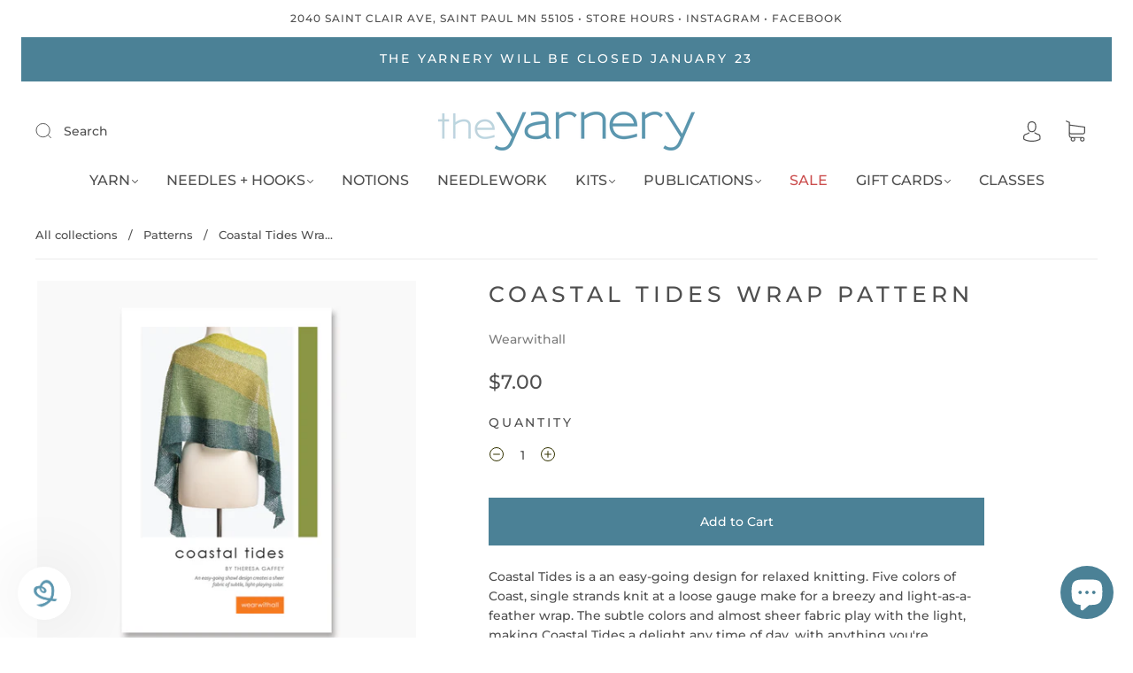

--- FILE ---
content_type: text/html; charset=utf-8
request_url: https://yarnery.com/collections/patterns/products/coastal-tides-wrap-pattern
body_size: 71426
content:
<!doctype html>
<html class="no-js" lang="en">
<head><meta charset="utf-8">
<meta http-equiv="X-UA-Compatible" content="IE=edge,chrome=1">

<title>
  Coastal Tides Wrap Pattern

  

  

  
    &#8211; The Yarnery
  
</title>


  <meta name="description" content="Coastal Tides is a an easy-going design for relaxed knitting. Five colors of Coast, single strands knit at a loose gauge make for a breezy and light-as-a-feather wrap. The subtle colors and almost sheer fabric play with the light, making Coastal Tides a delight any time of day, with anything you&#39;re wearing, anywhere yo" />



  <link rel="shortcut icon" href="//yarnery.com/cdn/shop/files/favicon_32x32.png?v=1622831888" type="image">


<link rel="canonical" href="https://yarnery.com/products/coastal-tides-wrap-pattern" />
<meta name="viewport" content="width=device-width" />

<!-- Social Meta Information -->





<meta property="og:site_name" content="The Yarnery">
<meta property="og:url" content="https://yarnery.com/products/coastal-tides-wrap-pattern">
<meta property="og:title" content="Coastal Tides Wrap Pattern">
<meta property="og:type" content="product">
<meta property="og:description" content="Coastal Tides is a an easy-going design for relaxed knitting. Five colors of Coast, single strands knit at a loose gauge make for a breezy and light-as-a-feather wrap. The subtle colors and almost sheer fabric play with the light, making Coastal Tides a delight any time of day, with anything you&#39;re wearing, anywhere yo">

<meta property="og:image" content="http://yarnery.com/cdn/shop/products/WWACOVERCoastalTides01_1200x1200.png?v=1678228310"><meta property="og:image" content="http://yarnery.com/cdn/shop/products/WWACOVERCoastalTides01_1200x1200.png?v=1678228310"><meta property="og:image" content="http://yarnery.com/cdn/shop/products/WWACOVERCoastalTides01_1200x1200.png?v=1678228310">
<meta property="og:image:secure_url" content="https://yarnery.com/cdn/shop/products/WWACOVERCoastalTides01_1200x1200.png?v=1678228310"><meta property="og:image:secure_url" content="https://yarnery.com/cdn/shop/products/WWACOVERCoastalTides01_1200x1200.png?v=1678228310"><meta property="og:image:secure_url" content="https://yarnery.com/cdn/shop/products/WWACOVERCoastalTides01_1200x1200.png?v=1678228310">
<meta property="og:image:width" content="1200">
<meta property="og:image:height" content="1200">


  <meta property="og:price:amount" content="7.00">
  <meta property="og:price:currency" content="USD">



<meta name="twitter:card" content="summary_large_image">
<meta name="twitter:title" content="Coastal Tides Wrap Pattern">
<meta name="twitter:description" content="Coastal Tides is a an easy-going design for relaxed knitting. Five colors of Coast, single strands knit at a loose gauge make for a breezy and light-as-a-feather wrap. The subtle colors and almost sheer fabric play with the light, making Coastal Tides a delight any time of day, with anything you&#39;re wearing, anywhere yo">


  <script type="application/ld+json">
    {
      "@context": "http://schema.org",
      "@type": "Product",
      "name": "Coastal Tides Wrap Pattern",
      "brand": "Wearwithall",
      "image": "//yarnery.com/cdn/shop/products/WWACOVERCoastalTides01_grande.png?v=1678228310",
      "url": "https://yarnery.com/products/coastal-tides-wrap-pattern",
      "offers": {
        "@type": "AggregateOffer",
        "priceCurrency": "USD",
        "lowPrice": "7.00",
        "highPrice": "7.00",
        "itemCondition": "http://schema.org/New",
        "availability": "http://schema.org/InStock",
        "offerCount": "1",
        "offers": [
          
            {
              "@type": "Offer",
              "name": "Coastal Tides Wrap Pattern — Default Title",
              "availability": "http://schema.org/InStock",
              "priceCurrency": "USD",
              "price": "7.00"
            }
          
        ]
      }
    }
  </script>


  <script>window.performance && window.performance.mark && window.performance.mark('shopify.content_for_header.start');</script><meta id="shopify-digital-wallet" name="shopify-digital-wallet" content="/55558406295/digital_wallets/dialog">
<meta name="shopify-checkout-api-token" content="7c35c787528ef2fd61943d90be186ed2">
<link rel="alternate" type="application/json+oembed" href="https://yarnery.com/products/coastal-tides-wrap-pattern.oembed">
<script async="async" src="/checkouts/internal/preloads.js?locale=en-US"></script>
<link rel="preconnect" href="https://shop.app" crossorigin="anonymous">
<script async="async" src="https://shop.app/checkouts/internal/preloads.js?locale=en-US&shop_id=55558406295" crossorigin="anonymous"></script>
<script id="apple-pay-shop-capabilities" type="application/json">{"shopId":55558406295,"countryCode":"US","currencyCode":"USD","merchantCapabilities":["supports3DS"],"merchantId":"gid:\/\/shopify\/Shop\/55558406295","merchantName":"The Yarnery","requiredBillingContactFields":["postalAddress","email","phone"],"requiredShippingContactFields":["postalAddress","email","phone"],"shippingType":"shipping","supportedNetworks":["visa","masterCard","amex","discover","elo","jcb"],"total":{"type":"pending","label":"The Yarnery","amount":"1.00"},"shopifyPaymentsEnabled":true,"supportsSubscriptions":true}</script>
<script id="shopify-features" type="application/json">{"accessToken":"7c35c787528ef2fd61943d90be186ed2","betas":["rich-media-storefront-analytics"],"domain":"yarnery.com","predictiveSearch":true,"shopId":55558406295,"locale":"en"}</script>
<script>var Shopify = Shopify || {};
Shopify.shop = "the-yarnery-st-paul.myshopify.com";
Shopify.locale = "en";
Shopify.currency = {"active":"USD","rate":"1.0"};
Shopify.country = "US";
Shopify.theme = {"name":"Capital-Yarnery-2024 V3","id":138242064535,"schema_name":"Capital","schema_version":"32.0.0","theme_store_id":812,"role":"main"};
Shopify.theme.handle = "null";
Shopify.theme.style = {"id":null,"handle":null};
Shopify.cdnHost = "yarnery.com/cdn";
Shopify.routes = Shopify.routes || {};
Shopify.routes.root = "/";</script>
<script type="module">!function(o){(o.Shopify=o.Shopify||{}).modules=!0}(window);</script>
<script>!function(o){function n(){var o=[];function n(){o.push(Array.prototype.slice.apply(arguments))}return n.q=o,n}var t=o.Shopify=o.Shopify||{};t.loadFeatures=n(),t.autoloadFeatures=n()}(window);</script>
<script>
  window.ShopifyPay = window.ShopifyPay || {};
  window.ShopifyPay.apiHost = "shop.app\/pay";
  window.ShopifyPay.redirectState = null;
</script>
<script id="shop-js-analytics" type="application/json">{"pageType":"product"}</script>
<script defer="defer" async type="module" src="//yarnery.com/cdn/shopifycloud/shop-js/modules/v2/client.init-shop-cart-sync_BApSsMSl.en.esm.js"></script>
<script defer="defer" async type="module" src="//yarnery.com/cdn/shopifycloud/shop-js/modules/v2/chunk.common_CBoos6YZ.esm.js"></script>
<script type="module">
  await import("//yarnery.com/cdn/shopifycloud/shop-js/modules/v2/client.init-shop-cart-sync_BApSsMSl.en.esm.js");
await import("//yarnery.com/cdn/shopifycloud/shop-js/modules/v2/chunk.common_CBoos6YZ.esm.js");

  window.Shopify.SignInWithShop?.initShopCartSync?.({"fedCMEnabled":true,"windoidEnabled":true});

</script>
<script>
  window.Shopify = window.Shopify || {};
  if (!window.Shopify.featureAssets) window.Shopify.featureAssets = {};
  window.Shopify.featureAssets['shop-js'] = {"shop-cart-sync":["modules/v2/client.shop-cart-sync_DJczDl9f.en.esm.js","modules/v2/chunk.common_CBoos6YZ.esm.js"],"init-fed-cm":["modules/v2/client.init-fed-cm_BzwGC0Wi.en.esm.js","modules/v2/chunk.common_CBoos6YZ.esm.js"],"init-windoid":["modules/v2/client.init-windoid_BS26ThXS.en.esm.js","modules/v2/chunk.common_CBoos6YZ.esm.js"],"init-shop-email-lookup-coordinator":["modules/v2/client.init-shop-email-lookup-coordinator_DFwWcvrS.en.esm.js","modules/v2/chunk.common_CBoos6YZ.esm.js"],"shop-cash-offers":["modules/v2/client.shop-cash-offers_DthCPNIO.en.esm.js","modules/v2/chunk.common_CBoos6YZ.esm.js","modules/v2/chunk.modal_Bu1hFZFC.esm.js"],"shop-button":["modules/v2/client.shop-button_D_JX508o.en.esm.js","modules/v2/chunk.common_CBoos6YZ.esm.js"],"shop-toast-manager":["modules/v2/client.shop-toast-manager_tEhgP2F9.en.esm.js","modules/v2/chunk.common_CBoos6YZ.esm.js"],"avatar":["modules/v2/client.avatar_BTnouDA3.en.esm.js"],"pay-button":["modules/v2/client.pay-button_BuNmcIr_.en.esm.js","modules/v2/chunk.common_CBoos6YZ.esm.js"],"init-shop-cart-sync":["modules/v2/client.init-shop-cart-sync_BApSsMSl.en.esm.js","modules/v2/chunk.common_CBoos6YZ.esm.js"],"shop-login-button":["modules/v2/client.shop-login-button_DwLgFT0K.en.esm.js","modules/v2/chunk.common_CBoos6YZ.esm.js","modules/v2/chunk.modal_Bu1hFZFC.esm.js"],"init-customer-accounts-sign-up":["modules/v2/client.init-customer-accounts-sign-up_TlVCiykN.en.esm.js","modules/v2/client.shop-login-button_DwLgFT0K.en.esm.js","modules/v2/chunk.common_CBoos6YZ.esm.js","modules/v2/chunk.modal_Bu1hFZFC.esm.js"],"init-shop-for-new-customer-accounts":["modules/v2/client.init-shop-for-new-customer-accounts_DrjXSI53.en.esm.js","modules/v2/client.shop-login-button_DwLgFT0K.en.esm.js","modules/v2/chunk.common_CBoos6YZ.esm.js","modules/v2/chunk.modal_Bu1hFZFC.esm.js"],"init-customer-accounts":["modules/v2/client.init-customer-accounts_C0Oh2ljF.en.esm.js","modules/v2/client.shop-login-button_DwLgFT0K.en.esm.js","modules/v2/chunk.common_CBoos6YZ.esm.js","modules/v2/chunk.modal_Bu1hFZFC.esm.js"],"shop-follow-button":["modules/v2/client.shop-follow-button_C5D3XtBb.en.esm.js","modules/v2/chunk.common_CBoos6YZ.esm.js","modules/v2/chunk.modal_Bu1hFZFC.esm.js"],"checkout-modal":["modules/v2/client.checkout-modal_8TC_1FUY.en.esm.js","modules/v2/chunk.common_CBoos6YZ.esm.js","modules/v2/chunk.modal_Bu1hFZFC.esm.js"],"lead-capture":["modules/v2/client.lead-capture_D-pmUjp9.en.esm.js","modules/v2/chunk.common_CBoos6YZ.esm.js","modules/v2/chunk.modal_Bu1hFZFC.esm.js"],"shop-login":["modules/v2/client.shop-login_BmtnoEUo.en.esm.js","modules/v2/chunk.common_CBoos6YZ.esm.js","modules/v2/chunk.modal_Bu1hFZFC.esm.js"],"payment-terms":["modules/v2/client.payment-terms_BHOWV7U_.en.esm.js","modules/v2/chunk.common_CBoos6YZ.esm.js","modules/v2/chunk.modal_Bu1hFZFC.esm.js"]};
</script>
<script>(function() {
  var isLoaded = false;
  function asyncLoad() {
    if (isLoaded) return;
    isLoaded = true;
    var urls = ["https:\/\/str.rise-ai.com\/?shop=the-yarnery-st-paul.myshopify.com","https:\/\/strn.rise-ai.com\/?shop=the-yarnery-st-paul.myshopify.com"];
    for (var i = 0; i < urls.length; i++) {
      var s = document.createElement('script');
      s.type = 'text/javascript';
      s.async = true;
      s.src = urls[i];
      var x = document.getElementsByTagName('script')[0];
      x.parentNode.insertBefore(s, x);
    }
  };
  if(window.attachEvent) {
    window.attachEvent('onload', asyncLoad);
  } else {
    window.addEventListener('load', asyncLoad, false);
  }
})();</script>
<script id="__st">var __st={"a":55558406295,"offset":-21600,"reqid":"a3bb64a6-5630-469d-b5ff-a5aee1236d79-1768930040","pageurl":"yarnery.com\/collections\/patterns\/products\/coastal-tides-wrap-pattern","u":"378f14568eb9","p":"product","rtyp":"product","rid":7221628862615};</script>
<script>window.ShopifyPaypalV4VisibilityTracking = true;</script>
<script id="captcha-bootstrap">!function(){'use strict';const t='contact',e='account',n='new_comment',o=[[t,t],['blogs',n],['comments',n],[t,'customer']],c=[[e,'customer_login'],[e,'guest_login'],[e,'recover_customer_password'],[e,'create_customer']],r=t=>t.map((([t,e])=>`form[action*='/${t}']:not([data-nocaptcha='true']) input[name='form_type'][value='${e}']`)).join(','),a=t=>()=>t?[...document.querySelectorAll(t)].map((t=>t.form)):[];function s(){const t=[...o],e=r(t);return a(e)}const i='password',u='form_key',d=['recaptcha-v3-token','g-recaptcha-response','h-captcha-response',i],f=()=>{try{return window.sessionStorage}catch{return}},m='__shopify_v',_=t=>t.elements[u];function p(t,e,n=!1){try{const o=window.sessionStorage,c=JSON.parse(o.getItem(e)),{data:r}=function(t){const{data:e,action:n}=t;return t[m]||n?{data:e,action:n}:{data:t,action:n}}(c);for(const[e,n]of Object.entries(r))t.elements[e]&&(t.elements[e].value=n);n&&o.removeItem(e)}catch(o){console.error('form repopulation failed',{error:o})}}const l='form_type',E='cptcha';function T(t){t.dataset[E]=!0}const w=window,h=w.document,L='Shopify',v='ce_forms',y='captcha';let A=!1;((t,e)=>{const n=(g='f06e6c50-85a8-45c8-87d0-21a2b65856fe',I='https://cdn.shopify.com/shopifycloud/storefront-forms-hcaptcha/ce_storefront_forms_captcha_hcaptcha.v1.5.2.iife.js',D={infoText:'Protected by hCaptcha',privacyText:'Privacy',termsText:'Terms'},(t,e,n)=>{const o=w[L][v],c=o.bindForm;if(c)return c(t,g,e,D).then(n);var r;o.q.push([[t,g,e,D],n]),r=I,A||(h.body.append(Object.assign(h.createElement('script'),{id:'captcha-provider',async:!0,src:r})),A=!0)});var g,I,D;w[L]=w[L]||{},w[L][v]=w[L][v]||{},w[L][v].q=[],w[L][y]=w[L][y]||{},w[L][y].protect=function(t,e){n(t,void 0,e),T(t)},Object.freeze(w[L][y]),function(t,e,n,w,h,L){const[v,y,A,g]=function(t,e,n){const i=e?o:[],u=t?c:[],d=[...i,...u],f=r(d),m=r(i),_=r(d.filter((([t,e])=>n.includes(e))));return[a(f),a(m),a(_),s()]}(w,h,L),I=t=>{const e=t.target;return e instanceof HTMLFormElement?e:e&&e.form},D=t=>v().includes(t);t.addEventListener('submit',(t=>{const e=I(t);if(!e)return;const n=D(e)&&!e.dataset.hcaptchaBound&&!e.dataset.recaptchaBound,o=_(e),c=g().includes(e)&&(!o||!o.value);(n||c)&&t.preventDefault(),c&&!n&&(function(t){try{if(!f())return;!function(t){const e=f();if(!e)return;const n=_(t);if(!n)return;const o=n.value;o&&e.removeItem(o)}(t);const e=Array.from(Array(32),(()=>Math.random().toString(36)[2])).join('');!function(t,e){_(t)||t.append(Object.assign(document.createElement('input'),{type:'hidden',name:u})),t.elements[u].value=e}(t,e),function(t,e){const n=f();if(!n)return;const o=[...t.querySelectorAll(`input[type='${i}']`)].map((({name:t})=>t)),c=[...d,...o],r={};for(const[a,s]of new FormData(t).entries())c.includes(a)||(r[a]=s);n.setItem(e,JSON.stringify({[m]:1,action:t.action,data:r}))}(t,e)}catch(e){console.error('failed to persist form',e)}}(e),e.submit())}));const S=(t,e)=>{t&&!t.dataset[E]&&(n(t,e.some((e=>e===t))),T(t))};for(const o of['focusin','change'])t.addEventListener(o,(t=>{const e=I(t);D(e)&&S(e,y())}));const B=e.get('form_key'),M=e.get(l),P=B&&M;t.addEventListener('DOMContentLoaded',(()=>{const t=y();if(P)for(const e of t)e.elements[l].value===M&&p(e,B);[...new Set([...A(),...v().filter((t=>'true'===t.dataset.shopifyCaptcha))])].forEach((e=>S(e,t)))}))}(h,new URLSearchParams(w.location.search),n,t,e,['guest_login'])})(!0,!0)}();</script>
<script integrity="sha256-4kQ18oKyAcykRKYeNunJcIwy7WH5gtpwJnB7kiuLZ1E=" data-source-attribution="shopify.loadfeatures" defer="defer" src="//yarnery.com/cdn/shopifycloud/storefront/assets/storefront/load_feature-a0a9edcb.js" crossorigin="anonymous"></script>
<script crossorigin="anonymous" defer="defer" src="//yarnery.com/cdn/shopifycloud/storefront/assets/shopify_pay/storefront-65b4c6d7.js?v=20250812"></script>
<script data-source-attribution="shopify.dynamic_checkout.dynamic.init">var Shopify=Shopify||{};Shopify.PaymentButton=Shopify.PaymentButton||{isStorefrontPortableWallets:!0,init:function(){window.Shopify.PaymentButton.init=function(){};var t=document.createElement("script");t.src="https://yarnery.com/cdn/shopifycloud/portable-wallets/latest/portable-wallets.en.js",t.type="module",document.head.appendChild(t)}};
</script>
<script data-source-attribution="shopify.dynamic_checkout.buyer_consent">
  function portableWalletsHideBuyerConsent(e){var t=document.getElementById("shopify-buyer-consent"),n=document.getElementById("shopify-subscription-policy-button");t&&n&&(t.classList.add("hidden"),t.setAttribute("aria-hidden","true"),n.removeEventListener("click",e))}function portableWalletsShowBuyerConsent(e){var t=document.getElementById("shopify-buyer-consent"),n=document.getElementById("shopify-subscription-policy-button");t&&n&&(t.classList.remove("hidden"),t.removeAttribute("aria-hidden"),n.addEventListener("click",e))}window.Shopify?.PaymentButton&&(window.Shopify.PaymentButton.hideBuyerConsent=portableWalletsHideBuyerConsent,window.Shopify.PaymentButton.showBuyerConsent=portableWalletsShowBuyerConsent);
</script>
<script data-source-attribution="shopify.dynamic_checkout.cart.bootstrap">document.addEventListener("DOMContentLoaded",(function(){function t(){return document.querySelector("shopify-accelerated-checkout-cart, shopify-accelerated-checkout")}if(t())Shopify.PaymentButton.init();else{new MutationObserver((function(e,n){t()&&(Shopify.PaymentButton.init(),n.disconnect())})).observe(document.body,{childList:!0,subtree:!0})}}));
</script>
<link id="shopify-accelerated-checkout-styles" rel="stylesheet" media="screen" href="https://yarnery.com/cdn/shopifycloud/portable-wallets/latest/accelerated-checkout-backwards-compat.css" crossorigin="anonymous">
<style id="shopify-accelerated-checkout-cart">
        #shopify-buyer-consent {
  margin-top: 1em;
  display: inline-block;
  width: 100%;
}

#shopify-buyer-consent.hidden {
  display: none;
}

#shopify-subscription-policy-button {
  background: none;
  border: none;
  padding: 0;
  text-decoration: underline;
  font-size: inherit;
  cursor: pointer;
}

#shopify-subscription-policy-button::before {
  box-shadow: none;
}

      </style>

<script>window.performance && window.performance.mark && window.performance.mark('shopify.content_for_header.end');</script>
  <style>




@font-face {
  font-family: Montserrat;
  font-weight: 500;
  font-style: normal;
  font-display: swap;
  src: url("//yarnery.com/cdn/fonts/montserrat/montserrat_n5.07ef3781d9c78c8b93c98419da7ad4fbeebb6635.woff2") format("woff2"),
       url("//yarnery.com/cdn/fonts/montserrat/montserrat_n5.adf9b4bd8b0e4f55a0b203cdd84512667e0d5e4d.woff") format("woff");
}

@font-face {
  font-family: Montserrat;
  font-weight: 500;
  font-style: normal;
  font-display: swap;
  src: url("//yarnery.com/cdn/fonts/montserrat/montserrat_n5.07ef3781d9c78c8b93c98419da7ad4fbeebb6635.woff2") format("woff2"),
       url("//yarnery.com/cdn/fonts/montserrat/montserrat_n5.adf9b4bd8b0e4f55a0b203cdd84512667e0d5e4d.woff") format("woff");
}


  @font-face {
  font-family: Montserrat;
  font-weight: 700;
  font-style: normal;
  font-display: swap;
  src: url("//yarnery.com/cdn/fonts/montserrat/montserrat_n7.3c434e22befd5c18a6b4afadb1e3d77c128c7939.woff2") format("woff2"),
       url("//yarnery.com/cdn/fonts/montserrat/montserrat_n7.5d9fa6e2cae713c8fb539a9876489d86207fe957.woff") format("woff");
}




  @font-face {
  font-family: Montserrat;
  font-weight: 500;
  font-style: italic;
  font-display: swap;
  src: url("//yarnery.com/cdn/fonts/montserrat/montserrat_i5.d3a783eb0cc26f2fda1e99d1dfec3ebaea1dc164.woff2") format("woff2"),
       url("//yarnery.com/cdn/fonts/montserrat/montserrat_i5.76d414ea3d56bb79ef992a9c62dce2e9063bc062.woff") format("woff");
}




  @font-face {
  font-family: Montserrat;
  font-weight: 700;
  font-style: italic;
  font-display: swap;
  src: url("//yarnery.com/cdn/fonts/montserrat/montserrat_i7.a0d4a463df4f146567d871890ffb3c80408e7732.woff2") format("woff2"),
       url("//yarnery.com/cdn/fonts/montserrat/montserrat_i7.f6ec9f2a0681acc6f8152c40921d2a4d2e1a2c78.woff") format("woff");
}




  @font-face {
  font-family: Montserrat;
  font-weight: 700;
  font-style: normal;
  font-display: swap;
  src: url("//yarnery.com/cdn/fonts/montserrat/montserrat_n7.3c434e22befd5c18a6b4afadb1e3d77c128c7939.woff2") format("woff2"),
       url("//yarnery.com/cdn/fonts/montserrat/montserrat_n7.5d9fa6e2cae713c8fb539a9876489d86207fe957.woff") format("woff");
}




  @font-face {
  font-family: Montserrat;
  font-weight: 500;
  font-style: italic;
  font-display: swap;
  src: url("//yarnery.com/cdn/fonts/montserrat/montserrat_i5.d3a783eb0cc26f2fda1e99d1dfec3ebaea1dc164.woff2") format("woff2"),
       url("//yarnery.com/cdn/fonts/montserrat/montserrat_i5.76d414ea3d56bb79ef992a9c62dce2e9063bc062.woff") format("woff");
}




  @font-face {
  font-family: Montserrat;
  font-weight: 700;
  font-style: italic;
  font-display: swap;
  src: url("//yarnery.com/cdn/fonts/montserrat/montserrat_i7.a0d4a463df4f146567d871890ffb3c80408e7732.woff2") format("woff2"),
       url("//yarnery.com/cdn/fonts/montserrat/montserrat_i7.f6ec9f2a0681acc6f8152c40921d2a4d2e1a2c78.woff") format("woff");
}



:root {
  --link-color: #4b8196;
  --link-color-opacity-90: rgba(75, 129, 150, 0.9);
  --link-color-opacity-50: rgba(75, 129, 150, 0.5);
  --link-color-opacity-30: rgba(75, 129, 150, 0.3);
  --link-color-opacity-10: rgba(75, 129, 150, 0.1);
  --link-color-2: #4b8196;

  --background-color: #ffffff;
  --background-color-opacity-0: rgba(255, 255, 255, 0);
  --background-color-opacity-90: rgba(255, 255, 255, 0.9);

  --body-color: #4f4f4f;
  --body-color-opacity-10: rgba(79, 79, 79, 0.1);
  --body-color-opacity-20: rgba(79, 79, 79, 0.2);
  --body-color-opacity-80: rgba(79, 79, 79, 0.8);

  --border-color: #ebebeb;
  --border-color-opacity-80: rgba(235, 235, 235, 0.8);
  
  --header-color: #4f4f4f;
  --header-text-color-opacity-80: rgba(79, 79, 79, 0.8);
  --header-color-opacity-90: rgba(79, 79, 79, 0.9);
  --header-color-opacity-80: rgba(79, 79, 79, 0.8);
  --header-color-opacity-70: rgba(79, 79, 79, 0.7);
  --header-color-opacity-60: rgba(79, 79, 79, 0.6);
  --header-color-opacity-50: rgba(79, 79, 79, 0.5);
  --header-color-opacity-40: rgba(79, 79, 79, 0.4);
  --header-color-opacity-30: rgba(79, 79, 79, 0.3);
  --header-color-opacity-20: rgba(79, 79, 79, 0.2);
  --header-color-opacity-10: rgba(79, 79, 79, 0.1);
  --meta-color: #7b7b7b;
  --outline-color: Highlight;

  
  
    --button-svg-hover-fill: #598da1;
    --button-background-hover: #598da1;
  

  
  
    --link-hover-color: #598da1;
  

  --primary-weight-normal: 500;
  --primary-weight-bold: 700;

  --primary-font: Montserrat, sans-serif;
  --primary-font-weight: 500;
  --primary-font-style: normal;

  --secondary-weight-normal: 500;
  --secondary-weight-bold: 700;

  --secondary-font: Montserrat, sans-serif;
  --secondary-font-weight: 500;
  --secondary-font-style: normal;

  --body-font: var(--primary-font);
  --body-font-weight: var(--primary-font-weight);
  --body-font-style: var(--primary-font-style);
  --body-size: 14px;
  --body-size-mobile: 16px;

  --header-font: var(--secondary-font);
  --header-font-weight: var(--secondary-font-weight);
  --header-font-style: var(--secondary-font-style);
  --heading-size: 24px;

  
    --subheading-size: 14px;
  

  --navigation-font-size: 16px;
  --navigation-letter-spacing: 0px;

  --meta-font: var(--primary-font);
  --meta-weight: var(--body-font-weight);

  
  

  
    --lightness: 55%;
  

  
    --saturation: 55%;
  

  --sale-color: hsl(0, var(--saturation), var(--lightness));
  --error-color: #DE3618;
  --success-color: #108043;
  --button-color: #ffffff;
  --button-background: #4b8196;
  --button-disabled-color: #EEEEEE;
  --button-disabled-background: gray;
  --input-background: var(--background-color);
  --input-border: var(--border-color);
  --input-color: var(--body-color);
  --input-placeholder-color: var(--meta-color);
  --custom-badge-background: #4b8196;

  
  
    --custom-badge-background-alt: #3d6a7b;
  

  
    --custom-badge-text-alt: #e6e6e6;
  

  --dropdown-background-hover: #e6e6e6;

  --new-border-color: #e1e1e1;
  --new-background-color: #f5f5f5;

  --new-border-color2: #d7d7d7;
  --new-background-color2: #ebebeb;

  --new-border-color3: #cccccc;
  --new-background-color3: #e0e0e0;

  
  
    --button-font: Montserrat, sans-serif;
  

  --button-weight: 700;
  --button-letter-spacing: 2px;

  --header-background-color: #ffffff;
  --header-text-color: #4f4f4f;
  --header-hover-background-color: rgba(79, 79, 79, 0.1);
  --header-fullbleed-color: #ffffff;
  --header-scroll-arrow-color: #cccccc;
  --header-scroll-background-alt: rgba(255, 255, 255, 0.2);

  --footer-hover-background-color: rgba(79, 79, 79, 0.1);

  --popup-background-color: #4b8196;
  --popup-text-color: #FFFFFF;

  --badge-text: #ffffff;
  --sold-out-background: #cecece;
  --sale-background: #4b8196;
  --low-stock-background: #cecece;
  --new-product-background: #4b8196;
  --best-selling-background: #4b8196;

  --product-grid-placeholder-background: #f7f7f7;
  --product-item-highlight-background: #d2e0e5;

  --module-sale-color: #d2e0e5;

  --border-background-color-mix-lighter: #fbfbfb;
  --border-background-color-mix: #f9f9f9;
  --border-background-color-mix: #f7f7f7;
  --border-background-color-mix: #f5f5f5;

  --header-letter-spacing: normal;
  
    --header-text-transform: uppercase;
    --header-letter-spacing: 0.2em;
  

  
    --navigation-text-transform: uppercase;
  

  
    --button-text-transform: uppercase;
  

  --form-success-background: #DBFBE9;
  --form-link-before: rgba(79, 79, 79, 0.3);
  --select-background: #f8f8f8;
  --error-background: #FBDFDA;

  
  
  
  
    --hover-background-color: #eeecec;

    --slider-scroller-drag: #dcd6d6;
    --slider-arrows-svg: #c5b9b9;
    --slider-scroller-background: #f0f0f0;
  

  --box-shadow: 0 2px 3px rgba(0,0,0,0.02), 0 3px 5px rgba(0,0,0,0.12), 0 6px 20px rgba(0,0,0,0.06);
  --box-shadow-reverse: 0 -2px 3px rgba(0,0,0,0.02), 0 -3px 5px rgba(0,0,0,0.12), 0 -6px 20px rgba(0,0,0,0.06);

  --video-wrapper-svg-background: ;
  --blog-item-background: #fbfbfb;

  --image-preloader: url(//yarnery.com/cdn/shop/t/32/assets/capitalPreloadImage.svg?v=111812199384656819951724859773);

  /* Shop Pay Installments variables */
  --color-body: #ffffff;
  --color-bg: #ffffff;
}

</style>

<link rel="preload" as="font" href="//yarnery.com/cdn/fonts/montserrat/montserrat_n5.07ef3781d9c78c8b93c98419da7ad4fbeebb6635.woff2" type="font/woff2" crossorigin><link rel="preload" as="font" href="//yarnery.com/cdn/fonts/montserrat/montserrat_n5.07ef3781d9c78c8b93c98419da7ad4fbeebb6635.woff2" type="font/woff2" crossorigin>
    <link rel="preload" href="//yarnery.com/cdn/shop/t/32/assets/theme-product.min.css?v=173116855767456189701724859773" as="style">
    <link href="//yarnery.com/cdn/shop/t/32/assets/theme-product.min.css?v=173116855767456189701724859773" rel="stylesheet" type="text/css" media="all" />
  

  <link href="//yarnery.com/cdn/shop/t/32/assets/custom.css?v=48707720673512732091724859773" rel="stylesheet" type="text/css" media="all" />

  
<script>
  window.Theme = {};
  Theme = {"colorHeader":"#4f4f4f","colorBody":"#4f4f4f","colorLinks":"#4b8196","colorBorder":"#ebebeb","colorBackground":"#ffffff","colorButtons":"#4b8196","colorButtonsText":"#ffffff","colorBadges":"#ffffff","soldOutBackground":"#cecece","saleBackground":"#4b8196","lowStockBackground":"#cecece","newProductBackground":"#4b8196","bestSellingBackground":"#4b8196","customBadgeBackground":"#4b8196","colorHeaderBackground":"#ffffff","colorHeaderText":"#4f4f4f","fullBleedColor":"#ffffff","colorPopupBackground":"#4b8196","colorPopupText":"#FFFFFF","secondaryFont":{"error":"json not allowed for this object"},"headingSize":"24px","headingCase":"uppercase","navigationFontSize":16,"navigationCase":"uppercase","navigationSpacing":0,"primaryFont":{"error":"json not allowed for this object"},"bodySize":14,"buttonFontWeight":"bolder","buttonCase":"uppercase","buttonLetterSpacing":2,"sectionBtnLabel":"View All","sectionTextAlignment":"center","sectionColorText":"#4f4f4f","sectionColorOverlay":"#ffffff","sectionOverlayOpacity":70,"collageLayoutEnabled":false,"collectionsPerRow":3,"expandCollections":false,"ajax_cart_method":"drawer","productColorSwatches":"","productSizeSwatches":"","show_second_image_on_hover":false,"productAnimateBadges":false,"show_vendor":true,"productStockLevel":0,"headerSearchStyle":"minimal","predictive_search_enabled":true,"predictive_search_show_vendor":true,"predictive_search_show_price":true,"breadcrumbs":true,"shareFacebook":false,"shareTwitter":false,"sharePinterest":false,"shareFancy":false,"socialBehance":"","socialDribbble":"","socialFacebook":"https:\/\/www.facebook.com\/theyarnery","socialFlickr":"","socialInstagram":"https:\/\/www.instagram.com\/theyarnery","socialLinkedin":"","socialMedium":"","socialPinterest":"","socialProducthunt":"","socialTiktok":"","socialRss":"","socialTumblr":"","socialTwitter":"","socialVimeo":"","socialYoutube":"","favicon":"\/\/yarnery.com\/cdn\/shop\/files\/favicon.png?v=1622831888","popupEnable":false,"popupTestMode":false,"popupHeading":"Stay in the loop","popupText":"\u003cp\u003eGet new projects first!\u003c\/p\u003e","popupTime":"28","popupDelay":5,"popupShowSocial":true,"popupShowNewsletter":true,"checkout_logo_position":"left","checkout_logo_size":"small","checkout_body_background_color":"#f9f9f9","checkout_input_background_color_mode":"white","checkout_sidebar_background_color":"#fafafa","checkout_heading_font":"-apple-system, BlinkMacSystemFont, 'Segoe UI', Roboto, Helvetica, Arial, sans-serif, 'Apple Color Emoji', 'Segoe UI Emoji', 'Segoe UI Symbol'","checkout_body_font":"-apple-system, BlinkMacSystemFont, 'Segoe UI', Roboto, Helvetica, Arial, sans-serif, 'Apple Color Emoji', 'Segoe UI Emoji', 'Segoe UI Symbol'","checkout_accent_color":"#4b8196","checkout_button_color":"#4b8196","checkout_error_color":"#ff9400","customer_layout":"customer_area"};
  Theme.moneyFormat = "${{amount}}";

  

  Theme.localization = {};

  Theme.localization.account = {
    addressConfirmDelete: "Are you sure you wish to delete this address?",
    addressSelectProvince: "Select a State\/Province"
  };

  Theme.localization.collection = {
    brand: "Brand",
    type: "Type"
  };

  Theme.localization.product = {
    addToCart: "Add to Cart",
    soldOut: "Sold out",
    onSale: "On Sale",
    unavailable: "Unavailable",
    added: "*item* has been added to your cart.",
    and_up: "+",
    lowStock: "*stock* in stock",
    viewProduct: "View product",
    percentOff: "*percent* off"
  };

  Theme.localization.cart = {
    itemRemoved: "{{ product_title }} has been removed from your cart.",
    shipping: {
      submit: "Get shipping estimate",
      calculating: "Calculating...",
      rate: "We found one shipping rate available for *address*.",
      rateMultiple: "We found *number_of_rates* shipping rates available for *address*, starting at *rate*.",
      rateEmpty: "Sorry, we do not ship to this destination.",
      rateValues: "*rate_title* at *rate*"
    },
    cart_item: "Item",
    added_to_cart: "Added to",
    removed_from_cart: "Removed from",
    saving: "Saving",
    cart_title: "Your cart",
    cart_subtotal: "Subtotal"
  };

  Theme.localization.search = {
    empty: "Sorry, your search returned no results.",
    viewAll: "View all",
    close: "Close search",
    clear: "Clear search input",
    products: "Products",
    pages: "Pages",
    articles: "Articles",
    collections: "Collections",
    queries: "Suggestions"
  };
</script>


  
<script id="ap__back_in_stock" type="application/json">
            {
                "shop": {
                    "domain": "yarnery.com",
                    "permanent_domain": "the-yarnery-st-paul.myshopify.com",
                    "url": "https://yarnery.com",
                    "secure_url": "https://yarnery.com",
                    "money_format": "${{amount}}",
                    "currency": "USD"
                },
                "customer": {
                    "id": null,
                    "tags": null
                },
                "cart": {"note":null,"attributes":{},"original_total_price":0,"total_price":0,"total_discount":0,"total_weight":0.0,"item_count":0,"items":[],"requires_shipping":false,"currency":"USD","items_subtotal_price":0,"cart_level_discount_applications":[],"checkout_charge_amount":0},
                "template": "product",
                "product": {"id":7221628862615,"title":"Coastal Tides Wrap Pattern","handle":"coastal-tides-wrap-pattern","description":"\u003cp\u003eCoastal Tides is a an easy-going design for relaxed knitting. Five colors of Coast, single strands knit at a loose gauge make for a breezy and light-as-a-feather wrap. The subtle colors and almost sheer fabric play with the light, making Coastal Tides a delight any time of day, with anything you're wearing, anywhere you're going.\u003c\/p\u003e\n\u003cp\u003e\u003cmeta charset=\"utf-8\"\u003e\u003cstrong\u003eFinished Dimensions\u003c\/strong\u003e\u003cbr\u003e80” long and 20” deep at center point, after blocking\u003c\/p\u003e\n\u003cp\u003e\u003cstrong\u003eYou'll Need\u003c\/strong\u003e\u003cbr data-mce-fragment=\"1\"\u003e\u003cmeta charset=\"utf-8\"\u003e\u003cspan data-mce-fragment=\"1\"\u003eCoast by Holst Garn: 1 skein each of 5 colors\u003c\/span\u003e\u003cbr data-mce-fragment=\"1\"\u003eUS 5 (3.75 mm) 32” or 40” circular knitting needle\u003cbr\u003e\u003c\/p\u003e\n\u003cp\u003e\u003cmeta charset=\"utf-8\"\u003e\u003cem\u003eThis pattern is sold as a \u003cmeta charset=\"utf-8\"\u003edigital download. \u003c\/em\u003e\u003c\/p\u003e","published_at":"2021-10-14T17:23:28-05:00","created_at":"2021-10-14T17:23:29-05:00","vendor":"Wearwithall","type":"Patterns","tags":["Fingering","Knitting","Patterns","Wearwithall","Wraps"],"price":700,"price_min":700,"price_max":700,"available":true,"price_varies":false,"compare_at_price":null,"compare_at_price_min":0,"compare_at_price_max":0,"compare_at_price_varies":false,"variants":[{"id":41204298743959,"title":"Default Title","option1":"Default Title","option2":null,"option3":null,"sku":"TG-841397","requires_shipping":false,"taxable":true,"featured_image":null,"available":true,"name":"Coastal Tides Wrap Pattern","public_title":null,"options":["Default Title"],"price":700,"weight":0,"compare_at_price":null,"inventory_management":null,"barcode":"98743959","requires_selling_plan":false,"selling_plan_allocations":[]}],"images":["\/\/yarnery.com\/cdn\/shop\/products\/WWACOVERCoastalTides01.png?v=1678228310","\/\/yarnery.com\/cdn\/shop\/products\/COASTAL01_024f1874-b9d9-4fe2-bdf1-d20e4f28d140.png?v=1678228310","\/\/yarnery.com\/cdn\/shop\/products\/COASTAL02_4f33a0d3-aee3-4a24-8df3-f9a9a32d8f7b.png?v=1678228310"],"featured_image":"\/\/yarnery.com\/cdn\/shop\/products\/WWACOVERCoastalTides01.png?v=1678228310","options":["Title"],"media":[{"alt":null,"id":31507025068183,"position":1,"preview_image":{"aspect_ratio":1.0,"height":700,"width":700,"src":"\/\/yarnery.com\/cdn\/shop\/products\/WWACOVERCoastalTides01.png?v=1678228310"},"aspect_ratio":1.0,"height":700,"media_type":"image","src":"\/\/yarnery.com\/cdn\/shop\/products\/WWACOVERCoastalTides01.png?v=1678228310","width":700},{"alt":null,"id":25363287244951,"position":2,"preview_image":{"aspect_ratio":1.0,"height":700,"width":700,"src":"\/\/yarnery.com\/cdn\/shop\/products\/COASTAL01_024f1874-b9d9-4fe2-bdf1-d20e4f28d140.png?v=1678228310"},"aspect_ratio":1.0,"height":700,"media_type":"image","src":"\/\/yarnery.com\/cdn\/shop\/products\/COASTAL01_024f1874-b9d9-4fe2-bdf1-d20e4f28d140.png?v=1678228310","width":700},{"alt":null,"id":25363287277719,"position":3,"preview_image":{"aspect_ratio":1.0,"height":700,"width":700,"src":"\/\/yarnery.com\/cdn\/shop\/products\/COASTAL02_4f33a0d3-aee3-4a24-8df3-f9a9a32d8f7b.png?v=1678228310"},"aspect_ratio":1.0,"height":700,"media_type":"image","src":"\/\/yarnery.com\/cdn\/shop\/products\/COASTAL02_4f33a0d3-aee3-4a24-8df3-f9a9a32d8f7b.png?v=1678228310","width":700}],"requires_selling_plan":false,"selling_plan_groups":[],"content":"\u003cp\u003eCoastal Tides is a an easy-going design for relaxed knitting. Five colors of Coast, single strands knit at a loose gauge make for a breezy and light-as-a-feather wrap. The subtle colors and almost sheer fabric play with the light, making Coastal Tides a delight any time of day, with anything you're wearing, anywhere you're going.\u003c\/p\u003e\n\u003cp\u003e\u003cmeta charset=\"utf-8\"\u003e\u003cstrong\u003eFinished Dimensions\u003c\/strong\u003e\u003cbr\u003e80” long and 20” deep at center point, after blocking\u003c\/p\u003e\n\u003cp\u003e\u003cstrong\u003eYou'll Need\u003c\/strong\u003e\u003cbr data-mce-fragment=\"1\"\u003e\u003cmeta charset=\"utf-8\"\u003e\u003cspan data-mce-fragment=\"1\"\u003eCoast by Holst Garn: 1 skein each of 5 colors\u003c\/span\u003e\u003cbr data-mce-fragment=\"1\"\u003eUS 5 (3.75 mm) 32” or 40” circular knitting needle\u003cbr\u003e\u003c\/p\u003e\n\u003cp\u003e\u003cmeta charset=\"utf-8\"\u003e\u003cem\u003eThis pattern is sold as a \u003cmeta charset=\"utf-8\"\u003edigital download. \u003c\/em\u003e\u003c\/p\u003e"},
                "collection": [{"id":7413108605079,"title":"I Made It! Hat Pattern","handle":"i-made-it-hat-pattern","description":"\u003cp\u003eCelebrate a win—any kind of win—by knitting a hat (which is an achievement in itself!). One interesting and easy-to-learn stitch creates ridges from brim to crown.\u003cbr\u003e\u003c\/p\u003e\n\u003cp\u003e\u003cstrong\u003eFinished Dimensions\u003c\/strong\u003e\u003cbr data-mce-fragment=\"1\"\u003e16” (18\u003cmeta charset=\"utf-8\"\u003e\u003cspan data-mce-fragment=\"1\"\u003e”, \u003c\/span\u003e20”) circumference and 6.5” (\u003cmeta charset=\"utf-8\"\u003e\u003cspan data-mce-fragment=\"1\"\u003e7\u003c\/span\u003e\u003cspan data-mce-fragment=\"1\"\u003e”, \u003c\/span\u003e7.5”) long, after blocking\u003cbr data-mce-fragment=\"1\"\u003e\u003cbr data-mce-fragment=\"1\"\u003e\u003cstrong\u003eYou'll Need\u003c\/strong\u003e\u003cbr\u003eMerino Worsted or Rios by Malabrigo: 1 skein\u003cbr\u003eUS 7 (4.5 mm) 16” circular knitting needle\u003cbr\u003eUS 7 (4.5 mm) double pointed knitting needles\u003c\/p\u003e\n\u003cp\u003e\u003cem\u003eThis pattern is available as a digital download.\u003c\/em\u003e\u003c\/p\u003e","published_at":"2022-01-29T10:52:15-06:00","created_at":"2022-01-28T14:32:41-06:00","vendor":"Scott Rohr","type":"Patterns","tags":["Hats","Knitting","Local","Malabrigo","Patterns","Worsted"],"price":600,"price_min":600,"price_max":600,"available":true,"price_varies":false,"compare_at_price":null,"compare_at_price_min":0,"compare_at_price_max":0,"compare_at_price_varies":false,"variants":[{"id":41700307271831,"title":"Default Title","option1":"Default Title","option2":null,"option3":null,"sku":"SR-1213848","requires_shipping":false,"taxable":false,"featured_image":null,"available":true,"name":"I Made It! Hat Pattern","public_title":null,"options":["Default Title"],"price":600,"weight":0,"compare_at_price":null,"inventory_management":null,"barcode":"07271831","requires_selling_plan":false,"selling_plan_allocations":[]}],"images":["\/\/yarnery.com\/cdn\/shop\/products\/IMadeItHat.png?v=1644880584","\/\/yarnery.com\/cdn\/shop\/files\/IMadeItHat02_d3608a74-0211-4e69-a92e-d83e0743b732.png?v=1738878965"],"featured_image":"\/\/yarnery.com\/cdn\/shop\/products\/IMadeItHat.png?v=1644880584","options":["Title"],"media":[{"alt":null,"id":26802471436439,"position":1,"preview_image":{"aspect_ratio":1.0,"height":700,"width":700,"src":"\/\/yarnery.com\/cdn\/shop\/products\/IMadeItHat.png?v=1644880584"},"aspect_ratio":1.0,"height":700,"media_type":"image","src":"\/\/yarnery.com\/cdn\/shop\/products\/IMadeItHat.png?v=1644880584","width":700},{"alt":null,"id":36929693515927,"position":2,"preview_image":{"aspect_ratio":1.0,"height":700,"width":700,"src":"\/\/yarnery.com\/cdn\/shop\/files\/IMadeItHat02_d3608a74-0211-4e69-a92e-d83e0743b732.png?v=1738878965"},"aspect_ratio":1.0,"height":700,"media_type":"image","src":"\/\/yarnery.com\/cdn\/shop\/files\/IMadeItHat02_d3608a74-0211-4e69-a92e-d83e0743b732.png?v=1738878965","width":700}],"requires_selling_plan":false,"selling_plan_groups":[],"content":"\u003cp\u003eCelebrate a win—any kind of win—by knitting a hat (which is an achievement in itself!). One interesting and easy-to-learn stitch creates ridges from brim to crown.\u003cbr\u003e\u003c\/p\u003e\n\u003cp\u003e\u003cstrong\u003eFinished Dimensions\u003c\/strong\u003e\u003cbr data-mce-fragment=\"1\"\u003e16” (18\u003cmeta charset=\"utf-8\"\u003e\u003cspan data-mce-fragment=\"1\"\u003e”, \u003c\/span\u003e20”) circumference and 6.5” (\u003cmeta charset=\"utf-8\"\u003e\u003cspan data-mce-fragment=\"1\"\u003e7\u003c\/span\u003e\u003cspan data-mce-fragment=\"1\"\u003e”, \u003c\/span\u003e7.5”) long, after blocking\u003cbr data-mce-fragment=\"1\"\u003e\u003cbr data-mce-fragment=\"1\"\u003e\u003cstrong\u003eYou'll Need\u003c\/strong\u003e\u003cbr\u003eMerino Worsted or Rios by Malabrigo: 1 skein\u003cbr\u003eUS 7 (4.5 mm) 16” circular knitting needle\u003cbr\u003eUS 7 (4.5 mm) double pointed knitting needles\u003c\/p\u003e\n\u003cp\u003e\u003cem\u003eThis pattern is available as a digital download.\u003c\/em\u003e\u003c\/p\u003e"},{"id":7637689991319,"title":"Rising Triangle Pattern","handle":"rising-triangle-pattern","description":"\u003cp\u003eRising Triangle is knit flat, with a slipped stitch motif on a background of reverse stockinette stitch. The motif is based on our popular Rising Cowl, and the triangle was designed to show off our One Yarn custom-dyed yarn from Polka Dot Sheep.\u003cbr\u003e\u003c\/p\u003e\n\u003cp\u003e\u003cstrong\u003eFinished Dimensions\u003c\/strong\u003e\u003cbr data-mce-fragment=\"1\"\u003e23\" at cast-on edge and 42\" on longest side, after blocking\u003cbr data-mce-fragment=\"1\"\u003e\u003cbr data-mce-fragment=\"1\"\u003e\u003cstrong\u003eYou'll Need\u003c\/strong\u003e\u003cbr\u003eTenderfoot by Polka Dot Sheep: 1 skein\u003cbr\u003eUS 5 (3.75 mm) 24” circular knitting needle\u003cbr\u003e\u003c\/p\u003e\n\u003cp\u003e\u003cem\u003eThis pattern is available as a digital download.\u003c\/em\u003e\u003c\/p\u003e","published_at":"2022-06-13T15:07:51-05:00","created_at":"2022-06-13T11:41:27-05:00","vendor":"Scott Rohr","type":"Patterns","tags":["Fingering","Knitting","Local","Patterns","Polka Dot Sheep Yarns"],"price":0,"price_min":0,"price_max":0,"available":true,"price_varies":false,"compare_at_price":null,"compare_at_price_min":0,"compare_at_price_max":0,"compare_at_price_varies":false,"variants":[{"id":42196911161495,"title":"Default Title","option1":"Default Title","option2":null,"option3":null,"sku":"SR-7345873","requires_shipping":false,"taxable":false,"featured_image":null,"available":true,"name":"Rising Triangle Pattern","public_title":null,"options":["Default Title"],"price":0,"weight":0,"compare_at_price":null,"inventory_management":null,"barcode":"11161495","requires_selling_plan":false,"selling_plan_allocations":[]}],"images":["\/\/yarnery.com\/cdn\/shop\/products\/RisingTriangle04.png?v=1655151059","\/\/yarnery.com\/cdn\/shop\/products\/RisingTriangle01.png?v=1655151059","\/\/yarnery.com\/cdn\/shop\/products\/RisingTriangle02.png?v=1655151059","\/\/yarnery.com\/cdn\/shop\/products\/RisingTriangle03.png?v=1655149795"],"featured_image":"\/\/yarnery.com\/cdn\/shop\/products\/RisingTriangle04.png?v=1655151059","options":["Title"],"media":[{"alt":null,"id":28364532809879,"position":1,"preview_image":{"aspect_ratio":1.0,"height":700,"width":700,"src":"\/\/yarnery.com\/cdn\/shop\/products\/RisingTriangle04.png?v=1655151059"},"aspect_ratio":1.0,"height":700,"media_type":"image","src":"\/\/yarnery.com\/cdn\/shop\/products\/RisingTriangle04.png?v=1655151059","width":700},{"alt":null,"id":28364532711575,"position":2,"preview_image":{"aspect_ratio":1.0,"height":700,"width":700,"src":"\/\/yarnery.com\/cdn\/shop\/products\/RisingTriangle01.png?v=1655151059"},"aspect_ratio":1.0,"height":700,"media_type":"image","src":"\/\/yarnery.com\/cdn\/shop\/products\/RisingTriangle01.png?v=1655151059","width":700},{"alt":null,"id":28364532744343,"position":3,"preview_image":{"aspect_ratio":1.0,"height":700,"width":700,"src":"\/\/yarnery.com\/cdn\/shop\/products\/RisingTriangle02.png?v=1655151059"},"aspect_ratio":1.0,"height":700,"media_type":"image","src":"\/\/yarnery.com\/cdn\/shop\/products\/RisingTriangle02.png?v=1655151059","width":700},{"alt":null,"id":28364532777111,"position":4,"preview_image":{"aspect_ratio":1.0,"height":700,"width":700,"src":"\/\/yarnery.com\/cdn\/shop\/products\/RisingTriangle03.png?v=1655149795"},"aspect_ratio":1.0,"height":700,"media_type":"image","src":"\/\/yarnery.com\/cdn\/shop\/products\/RisingTriangle03.png?v=1655149795","width":700}],"requires_selling_plan":false,"selling_plan_groups":[],"content":"\u003cp\u003eRising Triangle is knit flat, with a slipped stitch motif on a background of reverse stockinette stitch. The motif is based on our popular Rising Cowl, and the triangle was designed to show off our One Yarn custom-dyed yarn from Polka Dot Sheep.\u003cbr\u003e\u003c\/p\u003e\n\u003cp\u003e\u003cstrong\u003eFinished Dimensions\u003c\/strong\u003e\u003cbr data-mce-fragment=\"1\"\u003e23\" at cast-on edge and 42\" on longest side, after blocking\u003cbr data-mce-fragment=\"1\"\u003e\u003cbr data-mce-fragment=\"1\"\u003e\u003cstrong\u003eYou'll Need\u003c\/strong\u003e\u003cbr\u003eTenderfoot by Polka Dot Sheep: 1 skein\u003cbr\u003eUS 5 (3.75 mm) 24” circular knitting needle\u003cbr\u003e\u003c\/p\u003e\n\u003cp\u003e\u003cem\u003eThis pattern is available as a digital download.\u003c\/em\u003e\u003c\/p\u003e"},{"id":8920534941847,"title":"Gardens Under Glass Knit Pattern","handle":"gardens-under-glass-knit-pattern","description":"\u003cp\u003eGardens Under Glass, by Scott Rohr, is knit end to end in a leaf shape, with short row stripes that mimic the framework of a greenhouse, with the foliage in shadow peeking through. Simple increases and decreases, a selvedge edge and some German short rows are part of the pattern.\u003c\/p\u003e\n\u003cp\u003e\u003cstrong\u003eYou'll Need\u003c\/strong\u003e\u003cbr\u003e1 \u003ca href=\"https:\/\/yarnery.com\/products\/shop-hop-2025-yarn-set-pre-order\" title=\"Shop Hop 2025 Yarn Set\"\u003eShop Hop 2025 Yarn Set\u003c\/a\u003e by Purls \u0026amp; Pines, \u003cem\u003eor\u003c\/em\u003e 2 contrasting skeins of fingering-weight yarn (approx. 400 yards per 100 gram skein)\u003cbr\u003eUS 4 (3.5 mm) 24\" circular needle\u003c\/p\u003e\n\u003cp\u003e\u003cstrong\u003eFinished Dimensions\u003c\/strong\u003e\u003cbr\u003e66\" x 22\" at deepest point, after blocking\u003c\/p\u003e\n\u003cp\u003e\u003cstrong\u003eErrata in print version picked up during Shop Hop April 3-6:\u003c\/strong\u003e\u003cbr\u003eEnd of Section 1:\u003cbr\u003e\u003cspan\u003e\"Rows 35–60: Repeat Rows 33–44 . . . \"\u003cbr\u003eshould read:\u003cbr\u003e\u003c\/span\u003e\u003cspan\u003e\u003c\/span\u003e\u003cspan\u003e\u003cmeta charset=\"utf-8\"\u003e\"Rows 35–60: Repeat Rows 33–34  . . . \"\u003c\/span\u003e\u003c\/p\u003e\n\u003cp\u003e\u003cem\u003eThis pattern is available as a digital download.\u003c\/em\u003e\u003c\/p\u003e","published_at":"2025-03-25T15:06:29-05:00","created_at":"2025-03-25T15:06:29-05:00","vendor":"The Yarnery","type":"Patterns","tags":["Knitting","Knitting Patterns","Shop Hop"],"price":700,"price_min":700,"price_max":700,"available":true,"price_varies":false,"compare_at_price":null,"compare_at_price_min":0,"compare_at_price_max":0,"compare_at_price_varies":false,"variants":[{"id":45332362821783,"title":"Default Title","option1":"Default Title","option2":null,"option3":null,"sku":"","requires_shipping":false,"taxable":true,"featured_image":null,"available":true,"name":"Gardens Under Glass Knit Pattern","public_title":null,"options":["Default Title"],"price":700,"weight":0,"compare_at_price":null,"inventory_management":null,"barcode":"62821783","requires_selling_plan":false,"selling_plan_allocations":[]}],"images":["\/\/yarnery.com\/cdn\/shop\/files\/SH25KNIT01.png?v=1743649267","\/\/yarnery.com\/cdn\/shop\/files\/SH25KNIT02.png?v=1743649267","\/\/yarnery.com\/cdn\/shop\/files\/SH25KNIT03.png?v=1743649267","\/\/yarnery.com\/cdn\/shop\/files\/SH25KNIT04.png?v=1743649267","\/\/yarnery.com\/cdn\/shop\/files\/SH25KNIT05.png?v=1743649267","\/\/yarnery.com\/cdn\/shop\/files\/SH25KNIT06.png?v=1743649267"],"featured_image":"\/\/yarnery.com\/cdn\/shop\/files\/SH25KNIT01.png?v=1743649267","options":["Title"],"media":[{"alt":null,"id":37515893571735,"position":1,"preview_image":{"aspect_ratio":1.0,"height":700,"width":700,"src":"\/\/yarnery.com\/cdn\/shop\/files\/SH25KNIT01.png?v=1743649267"},"aspect_ratio":1.0,"height":700,"media_type":"image","src":"\/\/yarnery.com\/cdn\/shop\/files\/SH25KNIT01.png?v=1743649267","width":700},{"alt":null,"id":37515893604503,"position":2,"preview_image":{"aspect_ratio":1.0,"height":700,"width":700,"src":"\/\/yarnery.com\/cdn\/shop\/files\/SH25KNIT02.png?v=1743649267"},"aspect_ratio":1.0,"height":700,"media_type":"image","src":"\/\/yarnery.com\/cdn\/shop\/files\/SH25KNIT02.png?v=1743649267","width":700},{"alt":null,"id":37515893637271,"position":3,"preview_image":{"aspect_ratio":1.0,"height":700,"width":700,"src":"\/\/yarnery.com\/cdn\/shop\/files\/SH25KNIT03.png?v=1743649267"},"aspect_ratio":1.0,"height":700,"media_type":"image","src":"\/\/yarnery.com\/cdn\/shop\/files\/SH25KNIT03.png?v=1743649267","width":700},{"alt":null,"id":37515893670039,"position":4,"preview_image":{"aspect_ratio":1.0,"height":700,"width":700,"src":"\/\/yarnery.com\/cdn\/shop\/files\/SH25KNIT04.png?v=1743649267"},"aspect_ratio":1.0,"height":700,"media_type":"image","src":"\/\/yarnery.com\/cdn\/shop\/files\/SH25KNIT04.png?v=1743649267","width":700},{"alt":null,"id":37515893702807,"position":5,"preview_image":{"aspect_ratio":1.0,"height":700,"width":700,"src":"\/\/yarnery.com\/cdn\/shop\/files\/SH25KNIT05.png?v=1743649267"},"aspect_ratio":1.0,"height":700,"media_type":"image","src":"\/\/yarnery.com\/cdn\/shop\/files\/SH25KNIT05.png?v=1743649267","width":700},{"alt":null,"id":37515893735575,"position":6,"preview_image":{"aspect_ratio":1.0,"height":700,"width":700,"src":"\/\/yarnery.com\/cdn\/shop\/files\/SH25KNIT06.png?v=1743649267"},"aspect_ratio":1.0,"height":700,"media_type":"image","src":"\/\/yarnery.com\/cdn\/shop\/files\/SH25KNIT06.png?v=1743649267","width":700}],"requires_selling_plan":false,"selling_plan_groups":[],"content":"\u003cp\u003eGardens Under Glass, by Scott Rohr, is knit end to end in a leaf shape, with short row stripes that mimic the framework of a greenhouse, with the foliage in shadow peeking through. Simple increases and decreases, a selvedge edge and some German short rows are part of the pattern.\u003c\/p\u003e\n\u003cp\u003e\u003cstrong\u003eYou'll Need\u003c\/strong\u003e\u003cbr\u003e1 \u003ca href=\"https:\/\/yarnery.com\/products\/shop-hop-2025-yarn-set-pre-order\" title=\"Shop Hop 2025 Yarn Set\"\u003eShop Hop 2025 Yarn Set\u003c\/a\u003e by Purls \u0026amp; Pines, \u003cem\u003eor\u003c\/em\u003e 2 contrasting skeins of fingering-weight yarn (approx. 400 yards per 100 gram skein)\u003cbr\u003eUS 4 (3.5 mm) 24\" circular needle\u003c\/p\u003e\n\u003cp\u003e\u003cstrong\u003eFinished Dimensions\u003c\/strong\u003e\u003cbr\u003e66\" x 22\" at deepest point, after blocking\u003c\/p\u003e\n\u003cp\u003e\u003cstrong\u003eErrata in print version picked up during Shop Hop April 3-6:\u003c\/strong\u003e\u003cbr\u003eEnd of Section 1:\u003cbr\u003e\u003cspan\u003e\"Rows 35–60: Repeat Rows 33–44 . . . \"\u003cbr\u003eshould read:\u003cbr\u003e\u003c\/span\u003e\u003cspan\u003e\u003c\/span\u003e\u003cspan\u003e\u003cmeta charset=\"utf-8\"\u003e\"Rows 35–60: Repeat Rows 33–34  . . . \"\u003c\/span\u003e\u003c\/p\u003e\n\u003cp\u003e\u003cem\u003eThis pattern is available as a digital download.\u003c\/em\u003e\u003c\/p\u003e"},{"id":7221642920087,"title":"Inclination Cowl Pattern","handle":"inclination-cowl-pattern","description":"\u003cp\u003eInclination is an accessory anyone can knit and everyone will wear. Just one skein yields a perfect cowl, and you can knit the bulky version in an evening (no kidding; our test knitter started at 6pm and the cowl was blocked by 8pm).\u003cbr data-mce-fragment=\"1\"\u003e\u003cbr data-mce-fragment=\"1\"\u003e\u003cstrong\u003eFinished Dimensions\u003c\/strong\u003e\u003cbr\u003eBulky version: 22” circumference and 10” long, after blocking \u003cbr\u003eWorsted version: 21” circ. and 9” long, after blocking\u003cbr data-mce-fragment=\"1\"\u003e\u003cbr data-mce-fragment=\"1\"\u003e\u003cstrong\u003eYou'll Need\u003c\/strong\u003e\u003cbr\u003eBulky version: Rasta by Malabrigo: 1 skein\u003cbr data-mce-fragment=\"1\"\u003eWorsted version: Merino Worsted by Malabrigo: 1 skein; OR Får by Woolfolk: 1 skein\u003c\/p\u003e\n\u003cp\u003e\u003cmeta charset=\"utf-8\"\u003e\u003cem\u003eThis pattern is sold as a \u003cmeta charset=\"utf-8\"\u003edigital download. \u003c\/em\u003e\u003c\/p\u003e","published_at":"2021-10-14T17:38:23-05:00","created_at":"2021-10-14T17:38:23-05:00","vendor":"Wearwithall","type":"Patterns","tags":["Aran","Bulky","Cowls","Knitting","Neck Warmers","Patterns","Wearwithall","Worsted"],"price":600,"price_min":600,"price_max":600,"available":true,"price_varies":false,"compare_at_price":null,"compare_at_price_min":0,"compare_at_price_max":0,"compare_at_price_varies":false,"variants":[{"id":41204354678935,"title":"Default Title","option1":"Default Title","option2":null,"option3":null,"sku":"SR-652776","requires_shipping":false,"taxable":true,"featured_image":null,"available":true,"name":"Inclination Cowl Pattern","public_title":null,"options":["Default Title"],"price":600,"weight":0,"compare_at_price":null,"inventory_management":null,"barcode":"54678935","requires_selling_plan":false,"selling_plan_allocations":[]}],"images":["\/\/yarnery.com\/cdn\/shop\/products\/WEARWITHALLCOVERInclination01.png?v=1635863747"],"featured_image":"\/\/yarnery.com\/cdn\/shop\/products\/WEARWITHALLCOVERInclination01.png?v=1635863747","options":["Title"],"media":[{"alt":null,"id":25346153480343,"position":1,"preview_image":{"aspect_ratio":1.0,"height":700,"width":700,"src":"\/\/yarnery.com\/cdn\/shop\/products\/WEARWITHALLCOVERInclination01.png?v=1635863747"},"aspect_ratio":1.0,"height":700,"media_type":"image","src":"\/\/yarnery.com\/cdn\/shop\/products\/WEARWITHALLCOVERInclination01.png?v=1635863747","width":700}],"requires_selling_plan":false,"selling_plan_groups":[],"content":"\u003cp\u003eInclination is an accessory anyone can knit and everyone will wear. Just one skein yields a perfect cowl, and you can knit the bulky version in an evening (no kidding; our test knitter started at 6pm and the cowl was blocked by 8pm).\u003cbr data-mce-fragment=\"1\"\u003e\u003cbr data-mce-fragment=\"1\"\u003e\u003cstrong\u003eFinished Dimensions\u003c\/strong\u003e\u003cbr\u003eBulky version: 22” circumference and 10” long, after blocking \u003cbr\u003eWorsted version: 21” circ. and 9” long, after blocking\u003cbr data-mce-fragment=\"1\"\u003e\u003cbr data-mce-fragment=\"1\"\u003e\u003cstrong\u003eYou'll Need\u003c\/strong\u003e\u003cbr\u003eBulky version: Rasta by Malabrigo: 1 skein\u003cbr data-mce-fragment=\"1\"\u003eWorsted version: Merino Worsted by Malabrigo: 1 skein; OR Får by Woolfolk: 1 skein\u003c\/p\u003e\n\u003cp\u003e\u003cmeta charset=\"utf-8\"\u003e\u003cem\u003eThis pattern is sold as a \u003cmeta charset=\"utf-8\"\u003edigital download. \u003c\/em\u003e\u003c\/p\u003e"},{"id":7156066746519,"title":"Malabrigo Linen Stitch Scarf Pattern: Knit","handle":"malabrigo-linen-stitch-scarf-pattern-knit","description":"\u003cp class=\"p1\" data-mce-fragment=\"1\"\u003eThe Malabrigo Linen Stitch Scarf is one of our most popular patterns. \u003cspan class=\"s1\" data-mce-fragment=\"1\"\u003eThe vibrant colors of Malabrigo Merino Worsted meld together beautifully in the stitch pattern, knit lengthwise. Linen stitch is\u003c\/span\u003e\u003cspan class=\"s1\"\u003e a rhythmic, easy-to-master stitch you'll fall in love with, and color order is a breeze because there are no rules!\u003c\/span\u003e\u003cbr\u003e\u003cmeta charset=\"utf-8\"\u003e\u003c\/p\u003e\n\u003cp class=\"p2\" data-mce-fragment=\"1\"\u003e\u003cstrong\u003e\u003c\/strong\u003e\u003cmeta charset=\"utf-8\"\u003e\u003cstrong\u003eFinished Dimensions\u003c\/strong\u003e\u003cbr\u003eApprox. 9\" wide and 76\" long, excluding twisted fringe\u003c\/p\u003e\n\u003cp class=\"p2\" data-mce-fragment=\"1\"\u003e\u003cstrong\u003eYou'll Need\u003c\/strong\u003e\u003cbr\u003eWorsted by Malabrigo, 3 skeins, though the more skeins you choose, the more colorful your scarf will be\u003cbr\u003e\u003cmeta charset=\"utf-8\"\u003eUS 11 (8 mm) 32\" or 40\" circular needle\u003cbr\u003e\u003c\/p\u003e\n\u003cp class=\"p1\" data-mce-fragment=\"1\"\u003e\u003cspan class=\"s1\" data-mce-fragment=\"1\"\u003e\u003cmeta charset=\"utf-8\"\u003e \u003cem data-mce-fragment=\"1\"\u003eThis pattern is sold as a digital download.\u003c\/em\u003e\u003c\/span\u003e\u003cbr\u003e\u003c\/p\u003e","published_at":"2021-09-11T15:26:47-05:00","created_at":"2021-09-11T15:26:37-05:00","vendor":"The Yarnery","type":"Patterns","tags":["Knitting","Linen Stitch","Patterns","Scarves","Worsted"],"price":700,"price_min":700,"price_max":700,"available":true,"price_varies":false,"compare_at_price":null,"compare_at_price_min":0,"compare_at_price_max":0,"compare_at_price_varies":false,"variants":[{"id":40978406899863,"title":"Default Title","option1":"Default Title","option2":null,"option3":null,"sku":"SR-380572","requires_shipping":false,"taxable":true,"featured_image":null,"available":true,"name":"Malabrigo Linen Stitch Scarf Pattern: Knit","public_title":null,"options":["Default Title"],"price":700,"weight":0,"compare_at_price":null,"inventory_management":null,"barcode":"06899863","requires_selling_plan":false,"selling_plan_allocations":[]}],"images":["\/\/yarnery.com\/cdn\/shop\/files\/KNITLINENSTITCH05_bc588f64-cedf-4042-a47d-b932c1352096.png?v=1723943035","\/\/yarnery.com\/cdn\/shop\/files\/KNITLINENSTITCH01_2d10e9a6-8af0-4abc-ade4-07a809170de5.png?v=1723943035","\/\/yarnery.com\/cdn\/shop\/files\/KNITLINENSTITCH02_581af655-cd01-46ee-a436-b214ad6a2790.png?v=1723943035","\/\/yarnery.com\/cdn\/shop\/files\/KNITLINENSTITCH03_18726110-fe0a-4be8-a631-b52d18c056d8.png?v=1723943035","\/\/yarnery.com\/cdn\/shop\/files\/KNITLINENSTITCH04_a365eb43-14de-408b-aff3-f23712d79871.png?v=1723943035"],"featured_image":"\/\/yarnery.com\/cdn\/shop\/files\/KNITLINENSTITCH05_bc588f64-cedf-4042-a47d-b932c1352096.png?v=1723943035","options":["Title"],"media":[{"alt":null,"id":35298022949015,"position":1,"preview_image":{"aspect_ratio":1.0,"height":700,"width":700,"src":"\/\/yarnery.com\/cdn\/shop\/files\/KNITLINENSTITCH05_bc588f64-cedf-4042-a47d-b932c1352096.png?v=1723943035"},"aspect_ratio":1.0,"height":700,"media_type":"image","src":"\/\/yarnery.com\/cdn\/shop\/files\/KNITLINENSTITCH05_bc588f64-cedf-4042-a47d-b932c1352096.png?v=1723943035","width":700},{"alt":null,"id":35298022817943,"position":2,"preview_image":{"aspect_ratio":1.0,"height":700,"width":700,"src":"\/\/yarnery.com\/cdn\/shop\/files\/KNITLINENSTITCH01_2d10e9a6-8af0-4abc-ade4-07a809170de5.png?v=1723943035"},"aspect_ratio":1.0,"height":700,"media_type":"image","src":"\/\/yarnery.com\/cdn\/shop\/files\/KNITLINENSTITCH01_2d10e9a6-8af0-4abc-ade4-07a809170de5.png?v=1723943035","width":700},{"alt":null,"id":35298022850711,"position":3,"preview_image":{"aspect_ratio":1.0,"height":700,"width":700,"src":"\/\/yarnery.com\/cdn\/shop\/files\/KNITLINENSTITCH02_581af655-cd01-46ee-a436-b214ad6a2790.png?v=1723943035"},"aspect_ratio":1.0,"height":700,"media_type":"image","src":"\/\/yarnery.com\/cdn\/shop\/files\/KNITLINENSTITCH02_581af655-cd01-46ee-a436-b214ad6a2790.png?v=1723943035","width":700},{"alt":null,"id":35298022883479,"position":4,"preview_image":{"aspect_ratio":1.0,"height":700,"width":700,"src":"\/\/yarnery.com\/cdn\/shop\/files\/KNITLINENSTITCH03_18726110-fe0a-4be8-a631-b52d18c056d8.png?v=1723943035"},"aspect_ratio":1.0,"height":700,"media_type":"image","src":"\/\/yarnery.com\/cdn\/shop\/files\/KNITLINENSTITCH03_18726110-fe0a-4be8-a631-b52d18c056d8.png?v=1723943035","width":700},{"alt":null,"id":35298022916247,"position":5,"preview_image":{"aspect_ratio":1.0,"height":700,"width":700,"src":"\/\/yarnery.com\/cdn\/shop\/files\/KNITLINENSTITCH04_a365eb43-14de-408b-aff3-f23712d79871.png?v=1723943035"},"aspect_ratio":1.0,"height":700,"media_type":"image","src":"\/\/yarnery.com\/cdn\/shop\/files\/KNITLINENSTITCH04_a365eb43-14de-408b-aff3-f23712d79871.png?v=1723943035","width":700}],"requires_selling_plan":false,"selling_plan_groups":[],"content":"\u003cp class=\"p1\" data-mce-fragment=\"1\"\u003eThe Malabrigo Linen Stitch Scarf is one of our most popular patterns. \u003cspan class=\"s1\" data-mce-fragment=\"1\"\u003eThe vibrant colors of Malabrigo Merino Worsted meld together beautifully in the stitch pattern, knit lengthwise. Linen stitch is\u003c\/span\u003e\u003cspan class=\"s1\"\u003e a rhythmic, easy-to-master stitch you'll fall in love with, and color order is a breeze because there are no rules!\u003c\/span\u003e\u003cbr\u003e\u003cmeta charset=\"utf-8\"\u003e\u003c\/p\u003e\n\u003cp class=\"p2\" data-mce-fragment=\"1\"\u003e\u003cstrong\u003e\u003c\/strong\u003e\u003cmeta charset=\"utf-8\"\u003e\u003cstrong\u003eFinished Dimensions\u003c\/strong\u003e\u003cbr\u003eApprox. 9\" wide and 76\" long, excluding twisted fringe\u003c\/p\u003e\n\u003cp class=\"p2\" data-mce-fragment=\"1\"\u003e\u003cstrong\u003eYou'll Need\u003c\/strong\u003e\u003cbr\u003eWorsted by Malabrigo, 3 skeins, though the more skeins you choose, the more colorful your scarf will be\u003cbr\u003e\u003cmeta charset=\"utf-8\"\u003eUS 11 (8 mm) 32\" or 40\" circular needle\u003cbr\u003e\u003c\/p\u003e\n\u003cp class=\"p1\" data-mce-fragment=\"1\"\u003e\u003cspan class=\"s1\" data-mce-fragment=\"1\"\u003e\u003cmeta charset=\"utf-8\"\u003e \u003cem data-mce-fragment=\"1\"\u003eThis pattern is sold as a digital download.\u003c\/em\u003e\u003c\/span\u003e\u003cbr\u003e\u003c\/p\u003e"},{"id":7868524757143,"title":"Svalbard Beanie Pattern","handle":"svalbard-beanie-pattern","description":"\u003cmeta charset=\"utf-8\"\u003e\n\u003cp\u003eSvalbard Beanie\u003cbr\u003eTheresa Gaffey Designs #306\u003cbr\u003e\u003c\/p\u003e\n\u003cp\u003e\u003cstrong\u003eFinished Dimensions\u003c\/strong\u003e\u003cbr\u003eSmall (Medium, Large) 19\" (20, 20.5)\" circumference at brim. Small will fit an older child or small adult head.\u003cbr\u003e\u003c\/p\u003e\n\u003cp data-mce-fragment=\"1\"\u003e\u003cstrong\u003eYou'll Need\u003c\/strong\u003e\u003cbr\u003e\u003cspan data-mce-fragment=\"1\"\u003eWorsted by Malabrigo: 1 skein\u003c\/span\u003e\u003cbr\u003eUS 5 (3.75 mm) and US 6 (4 mm) 16\" circular needles, US 6 double pointed needles, or size needed to obtain gauge\u003c\/p\u003e\n\u003cp data-mce-fragment=\"1\"\u003e\u003cmeta charset=\"utf-8\"\u003e\u003cb\u003eGauge\u003c\/b\u003e\u003cbr\u003e\u003cspan\u003e19\" sts = 4\", after blocking\u003c\/span\u003e\u003c\/p\u003e\n\u003cp data-mce-fragment=\"1\"\u003e\u003cmeta charset=\"utf-8\"\u003e\u003cem data-mce-fragment=\"1\"\u003eThis pattern is sold as a digital download.\u003c\/em\u003e\u003c\/p\u003e","published_at":"2022-12-08T10:15:58-06:00","created_at":"2022-12-07T14:15:24-06:00","vendor":"Theresa Gaffey","type":"Patterns","tags":["Hats","Knitting","Local","Patterns","Worsted"],"price":600,"price_min":600,"price_max":600,"available":true,"price_varies":false,"compare_at_price":null,"compare_at_price_min":0,"compare_at_price_max":0,"compare_at_price_varies":false,"variants":[{"id":42758609207447,"title":"Default Title","option1":"Default Title","option2":null,"option3":null,"sku":"TG-1294717","requires_shipping":false,"taxable":true,"featured_image":null,"available":true,"name":"Svalbard Beanie Pattern","public_title":null,"options":["Default Title"],"price":600,"weight":0,"compare_at_price":null,"inventory_management":null,"barcode":"09207447","requires_selling_plan":false,"selling_plan_allocations":[]}],"images":["\/\/yarnery.com\/cdn\/shop\/products\/SvalbardBeanie.png?v=1670457011"],"featured_image":"\/\/yarnery.com\/cdn\/shop\/products\/SvalbardBeanie.png?v=1670457011","options":["Title"],"media":[{"alt":null,"id":30618895188119,"position":1,"preview_image":{"aspect_ratio":1.0,"height":700,"width":700,"src":"\/\/yarnery.com\/cdn\/shop\/products\/SvalbardBeanie.png?v=1670457011"},"aspect_ratio":1.0,"height":700,"media_type":"image","src":"\/\/yarnery.com\/cdn\/shop\/products\/SvalbardBeanie.png?v=1670457011","width":700}],"requires_selling_plan":false,"selling_plan_groups":[],"content":"\u003cmeta charset=\"utf-8\"\u003e\n\u003cp\u003eSvalbard Beanie\u003cbr\u003eTheresa Gaffey Designs #306\u003cbr\u003e\u003c\/p\u003e\n\u003cp\u003e\u003cstrong\u003eFinished Dimensions\u003c\/strong\u003e\u003cbr\u003eSmall (Medium, Large) 19\" (20, 20.5)\" circumference at brim. Small will fit an older child or small adult head.\u003cbr\u003e\u003c\/p\u003e\n\u003cp data-mce-fragment=\"1\"\u003e\u003cstrong\u003eYou'll Need\u003c\/strong\u003e\u003cbr\u003e\u003cspan data-mce-fragment=\"1\"\u003eWorsted by Malabrigo: 1 skein\u003c\/span\u003e\u003cbr\u003eUS 5 (3.75 mm) and US 6 (4 mm) 16\" circular needles, US 6 double pointed needles, or size needed to obtain gauge\u003c\/p\u003e\n\u003cp data-mce-fragment=\"1\"\u003e\u003cmeta charset=\"utf-8\"\u003e\u003cb\u003eGauge\u003c\/b\u003e\u003cbr\u003e\u003cspan\u003e19\" sts = 4\", after blocking\u003c\/span\u003e\u003c\/p\u003e\n\u003cp data-mce-fragment=\"1\"\u003e\u003cmeta charset=\"utf-8\"\u003e\u003cem data-mce-fragment=\"1\"\u003eThis pattern is sold as a digital download.\u003c\/em\u003e\u003c\/p\u003e"},{"id":8034301149335,"title":"Timber Socks Pattern","handle":"timber-socks-pattern","description":"\u003cp\u003eTimber Socks are designed to keep your feet extra warm. Worsted weight, they're ideal to wear with boots, slippers, or on their own. Timber's simple construction and heavier gauge also makes an ideal first sock pattern. \u003c\/p\u003e\n\u003cp\u003eDesigned by Theresa Gaffey\u003c\/p\u003e\n\u003cp\u003e\u003cstrong\u003eFinished Dimensions\u003cbr\u003e\u003c\/strong\u003eAdult size small (medium, large)\u003cbr\u003eCircumference around middle of foot: 8 (8½, 9¼)”\u003cbr\u003eLength can be adjusted to fit individual foot\u003c\/p\u003e\n\u003cp\u003e\u003cmeta charset=\"UTF-8\"\u003e\u003cstrong\u003eYou'll Need\u003cbr\u003e\u003c\/strong\u003eVintage by Berroco: 1 (2, 2) skeins of MC; 1 skein of CC \u003cbr\u003eUS 5 (3.75 mm) double-pointed needles or 40” circular knitting needle for Magic Loop method\u003cbr\u003eTapestry needle\u003cbr data-mce-fragment=\"1\"\u003e\u003cbr data-mce-fragment=\"1\"\u003e\u003cem\u003eThis pattern is sold as a \u003cmeta charset=\"utf-8\"\u003edigital download. \u003c\/em\u003e\u003c\/p\u003e","published_at":"2023-07-20T12:50:05-05:00","created_at":"2023-07-20T08:29:03-05:00","vendor":"Wearwithall","type":"Patterns","tags":["Knitting","Patterns","Socks","Wearwithall","Worsted"],"price":800,"price_min":800,"price_max":800,"available":true,"price_varies":false,"compare_at_price":null,"compare_at_price_min":0,"compare_at_price_max":0,"compare_at_price_varies":false,"variants":[{"id":43194166542487,"title":"Default Title","option1":"Default Title","option2":null,"option3":null,"sku":"TG-7345632","requires_shipping":false,"taxable":true,"featured_image":null,"available":true,"name":"Timber Socks Pattern","public_title":null,"options":["Default Title"],"price":800,"weight":0,"compare_at_price":null,"inventory_management":null,"barcode":"66542487","requires_selling_plan":false,"selling_plan_allocations":[]}],"images":["\/\/yarnery.com\/cdn\/shop\/files\/WWACOVERTimberSocks01.png?v=1689862664","\/\/yarnery.com\/cdn\/shop\/files\/TimberSocks01.png?v=1689862671","\/\/yarnery.com\/cdn\/shop\/files\/TimberSocks02.png?v=1689862672","\/\/yarnery.com\/cdn\/shop\/files\/TimberSocks03.png?v=1689862672","\/\/yarnery.com\/cdn\/shop\/files\/TimberSocks04.png?v=1689862672"],"featured_image":"\/\/yarnery.com\/cdn\/shop\/files\/WWACOVERTimberSocks01.png?v=1689862664","options":["Title"],"media":[{"alt":null,"id":32265320136855,"position":1,"preview_image":{"aspect_ratio":1.0,"height":700,"width":700,"src":"\/\/yarnery.com\/cdn\/shop\/files\/WWACOVERTimberSocks01.png?v=1689862664"},"aspect_ratio":1.0,"height":700,"media_type":"image","src":"\/\/yarnery.com\/cdn\/shop\/files\/WWACOVERTimberSocks01.png?v=1689862664","width":700},{"alt":null,"id":32265320267927,"position":2,"preview_image":{"aspect_ratio":1.0,"height":700,"width":700,"src":"\/\/yarnery.com\/cdn\/shop\/files\/TimberSocks01.png?v=1689862671"},"aspect_ratio":1.0,"height":700,"media_type":"image","src":"\/\/yarnery.com\/cdn\/shop\/files\/TimberSocks01.png?v=1689862671","width":700},{"alt":null,"id":32265320300695,"position":3,"preview_image":{"aspect_ratio":1.0,"height":700,"width":700,"src":"\/\/yarnery.com\/cdn\/shop\/files\/TimberSocks02.png?v=1689862672"},"aspect_ratio":1.0,"height":700,"media_type":"image","src":"\/\/yarnery.com\/cdn\/shop\/files\/TimberSocks02.png?v=1689862672","width":700},{"alt":null,"id":32265320333463,"position":4,"preview_image":{"aspect_ratio":1.0,"height":700,"width":700,"src":"\/\/yarnery.com\/cdn\/shop\/files\/TimberSocks03.png?v=1689862672"},"aspect_ratio":1.0,"height":700,"media_type":"image","src":"\/\/yarnery.com\/cdn\/shop\/files\/TimberSocks03.png?v=1689862672","width":700},{"alt":null,"id":32265320366231,"position":5,"preview_image":{"aspect_ratio":1.0,"height":700,"width":700,"src":"\/\/yarnery.com\/cdn\/shop\/files\/TimberSocks04.png?v=1689862672"},"aspect_ratio":1.0,"height":700,"media_type":"image","src":"\/\/yarnery.com\/cdn\/shop\/files\/TimberSocks04.png?v=1689862672","width":700}],"requires_selling_plan":false,"selling_plan_groups":[],"content":"\u003cp\u003eTimber Socks are designed to keep your feet extra warm. Worsted weight, they're ideal to wear with boots, slippers, or on their own. Timber's simple construction and heavier gauge also makes an ideal first sock pattern. \u003c\/p\u003e\n\u003cp\u003eDesigned by Theresa Gaffey\u003c\/p\u003e\n\u003cp\u003e\u003cstrong\u003eFinished Dimensions\u003cbr\u003e\u003c\/strong\u003eAdult size small (medium, large)\u003cbr\u003eCircumference around middle of foot: 8 (8½, 9¼)”\u003cbr\u003eLength can be adjusted to fit individual foot\u003c\/p\u003e\n\u003cp\u003e\u003cmeta charset=\"UTF-8\"\u003e\u003cstrong\u003eYou'll Need\u003cbr\u003e\u003c\/strong\u003eVintage by Berroco: 1 (2, 2) skeins of MC; 1 skein of CC \u003cbr\u003eUS 5 (3.75 mm) double-pointed needles or 40” circular knitting needle for Magic Loop method\u003cbr\u003eTapestry needle\u003cbr data-mce-fragment=\"1\"\u003e\u003cbr data-mce-fragment=\"1\"\u003e\u003cem\u003eThis pattern is sold as a \u003cmeta charset=\"utf-8\"\u003edigital download. \u003c\/em\u003e\u003c\/p\u003e"},{"id":7704785977495,"title":"Scalene Scarf Pattern","handle":"scalene-scarf-pattern","description":"\u003cmeta charset=\"utf-8\"\u003e\n\u003cp\u003escalene : a triangle with no equal sides\u003c\/p\u003e\n\u003cp\u003eTheresa Gaffey's versatile design, a long skinny triangle, is easy to knit, easy to wear. We use two skeins of self-striping Mille Colori Baby for a modern, colorful look. \u003c\/p\u003e\n\u003cp class=\"p1\" data-mce-fragment=\"1\"\u003e\u003cstrong\u003eFinished Dimensions\u003c\/strong\u003e\u003cbr\u003e13\" deep and 70\" long, after blocking\u003cbr\u003e\u003c\/p\u003e\n\u003cp data-mce-fragment=\"1\"\u003e\u003cstrong\u003eYou'll Need\u003c\/strong\u003e\u003cbr\u003e\u003cspan data-mce-fragment=\"1\"\u003eMille Colori by Lang: 1 skein each of 2 colors\u003c\/span\u003e\u003cbr\u003eUS 6 (4.0 mm) 32\" circular needle\u003cbr\u003eSize F (3.75 mm) crochet hook\u003c\/p\u003e\n\u003cp data-mce-fragment=\"1\"\u003e\u003cmeta charset=\"utf-8\"\u003e\u003cb\u003eGauge\u003c\/b\u003e\u003cbr\u003e\u003cspan\u003e15\" sts = 4\", after blocking\u003c\/span\u003e\u003c\/p\u003e\n\u003cp data-mce-fragment=\"1\"\u003e\u003cmeta charset=\"utf-8\"\u003e\u003cem data-mce-fragment=\"1\"\u003eThis pattern is sold as a digital download.\u003c\/em\u003e\u003c\/p\u003e","published_at":"2022-07-25T10:40:27-05:00","created_at":"2022-07-25T10:30:59-05:00","vendor":"Theresa Gaffey","type":"Patterns","tags":["Fingering","Knitting","Local","Patterns","Scarves","Wraps"],"price":600,"price_min":600,"price_max":600,"available":true,"price_varies":false,"compare_at_price":null,"compare_at_price_min":0,"compare_at_price_max":0,"compare_at_price_varies":false,"variants":[{"id":42356219674775,"title":"Default Title","option1":"Default Title","option2":null,"option3":null,"sku":"TG-493043","requires_shipping":false,"taxable":true,"featured_image":null,"available":true,"name":"Scalene Scarf Pattern","public_title":null,"options":["Default Title"],"price":600,"weight":0,"compare_at_price":null,"inventory_management":null,"barcode":"19674775","requires_selling_plan":false,"selling_plan_allocations":[]}],"images":["\/\/yarnery.com\/cdn\/shop\/products\/SCALENE01_fe383967-1887-4ef4-9e3c-3a179b871b55.png?v=1658763611","\/\/yarnery.com\/cdn\/shop\/products\/SCALENE03_32ae17ee-e40d-4361-985e-9d3522aa2a11.png?v=1658763611","\/\/yarnery.com\/cdn\/shop\/products\/SCALENE02_47876621-45ac-45cd-bbbc-01286e32020f.png?v=1658763611"],"featured_image":"\/\/yarnery.com\/cdn\/shop\/products\/SCALENE01_fe383967-1887-4ef4-9e3c-3a179b871b55.png?v=1658763611","options":["Title"],"media":[{"alt":null,"id":28975368568983,"position":1,"preview_image":{"aspect_ratio":1.0,"height":700,"width":700,"src":"\/\/yarnery.com\/cdn\/shop\/products\/SCALENE01_fe383967-1887-4ef4-9e3c-3a179b871b55.png?v=1658763611"},"aspect_ratio":1.0,"height":700,"media_type":"image","src":"\/\/yarnery.com\/cdn\/shop\/products\/SCALENE01_fe383967-1887-4ef4-9e3c-3a179b871b55.png?v=1658763611","width":700},{"alt":null,"id":28975368601751,"position":2,"preview_image":{"aspect_ratio":1.0,"height":700,"width":700,"src":"\/\/yarnery.com\/cdn\/shop\/products\/SCALENE03_32ae17ee-e40d-4361-985e-9d3522aa2a11.png?v=1658763611"},"aspect_ratio":1.0,"height":700,"media_type":"image","src":"\/\/yarnery.com\/cdn\/shop\/products\/SCALENE03_32ae17ee-e40d-4361-985e-9d3522aa2a11.png?v=1658763611","width":700},{"alt":null,"id":28975368634519,"position":3,"preview_image":{"aspect_ratio":1.0,"height":700,"width":700,"src":"\/\/yarnery.com\/cdn\/shop\/products\/SCALENE02_47876621-45ac-45cd-bbbc-01286e32020f.png?v=1658763611"},"aspect_ratio":1.0,"height":700,"media_type":"image","src":"\/\/yarnery.com\/cdn\/shop\/products\/SCALENE02_47876621-45ac-45cd-bbbc-01286e32020f.png?v=1658763611","width":700}],"requires_selling_plan":false,"selling_plan_groups":[],"content":"\u003cmeta charset=\"utf-8\"\u003e\n\u003cp\u003escalene : a triangle with no equal sides\u003c\/p\u003e\n\u003cp\u003eTheresa Gaffey's versatile design, a long skinny triangle, is easy to knit, easy to wear. We use two skeins of self-striping Mille Colori Baby for a modern, colorful look. \u003c\/p\u003e\n\u003cp class=\"p1\" data-mce-fragment=\"1\"\u003e\u003cstrong\u003eFinished Dimensions\u003c\/strong\u003e\u003cbr\u003e13\" deep and 70\" long, after blocking\u003cbr\u003e\u003c\/p\u003e\n\u003cp data-mce-fragment=\"1\"\u003e\u003cstrong\u003eYou'll Need\u003c\/strong\u003e\u003cbr\u003e\u003cspan data-mce-fragment=\"1\"\u003eMille Colori by Lang: 1 skein each of 2 colors\u003c\/span\u003e\u003cbr\u003eUS 6 (4.0 mm) 32\" circular needle\u003cbr\u003eSize F (3.75 mm) crochet hook\u003c\/p\u003e\n\u003cp data-mce-fragment=\"1\"\u003e\u003cmeta charset=\"utf-8\"\u003e\u003cb\u003eGauge\u003c\/b\u003e\u003cbr\u003e\u003cspan\u003e15\" sts = 4\", after blocking\u003c\/span\u003e\u003c\/p\u003e\n\u003cp data-mce-fragment=\"1\"\u003e\u003cmeta charset=\"utf-8\"\u003e\u003cem data-mce-fragment=\"1\"\u003eThis pattern is sold as a digital download.\u003c\/em\u003e\u003c\/p\u003e"},{"id":7345248108695,"title":"Ingo Neckwarmer Pattern","handle":"ingo-neckwarmer-pattern","description":"\u003cmeta charset=\"utf-8\"\u003e\n\u003cp data-mce-fragment=\"1\"\u003eIngo is a neckwarmer long enough to pull up around your ears during cold Minnesota winters. Or fold it over, turtleneck style. Front and back “bibs” keep INGO in place under your coat, and keeps the drafts out. The suggested yarn, Woolfolk’s Får is ideal for wearing next to your skin—it’s the softest merino wool you’ll ever touch.\u003c\/p\u003e\n\u003cp data-mce-fragment=\"1\"\u003e\u003cstrong\u003eFinished Dimensions\u003c\/strong\u003e\u003cbr data-mce-fragment=\"1\"\u003e18” diameter (at neck) x 14” long (from top edge to bottom edge of back bib), after blocking\u003c\/p\u003e\n\u003cp data-mce-fragment=\"1\"\u003e\u003cstrong\u003eYou'll Need\u003c\/strong\u003e\u003cbr data-mce-fragment=\"1\"\u003eFår by Woolfolk, 2 skeins, shown in No. 31\u003cbr data-mce-fragment=\"1\"\u003eYardage requirements: 265 yds\u003cbr\u003eUS 7 (4.5 mm) and US 8 (5 mm) 16” circular needles, or size needed to obtain gauge\u003cbr\u003eStitch marker\u003cbr\u003eStitch holder\u003cbr data-mce-fragment=\"1\"\u003eTapestry needle\u003c\/p\u003e\n\u003cp data-mce-fragment=\"1\"\u003e\u003cmeta charset=\"utf-8\"\u003e\u003cstrong\u003eGauge\u003c\/strong\u003e\u003cbr data-mce-fragment=\"1\"\u003e20 sts and 24 rows = 4”, in twisted rib (unstretched), after blocking\u003c\/p\u003e\n\u003cp data-mce-fragment=\"1\"\u003eIngo is worked top down in the round, then divided for the front and back bibs, which are worked flat. The top section worked in the round is knit in 1 x 1 twisted rib.\u003c\/p\u003e\n\u003cp data-mce-fragment=\"1\"\u003e\u003cmeta charset=\"utf-8\"\u003e\u003cem data-mce-fragment=\"1\"\u003eThis pattern is sold as a digital download.\u003c\/em\u003e\u003c\/p\u003e","published_at":"2022-01-03T11:09:25-06:00","created_at":"2022-01-03T11:09:24-06:00","vendor":"Scott Rohr","type":"Patterns","tags":["Cowls","Knitting","Local","Neck Warmers","Patterns"],"price":600,"price_min":600,"price_max":600,"available":true,"price_varies":false,"compare_at_price":null,"compare_at_price_min":0,"compare_at_price_max":0,"compare_at_price_varies":false,"variants":[{"id":41556389855383,"title":"Default Title","option1":"Default Title","option2":null,"option3":null,"sku":"SR-1111154","requires_shipping":false,"taxable":true,"featured_image":null,"available":true,"name":"Ingo Neckwarmer Pattern","public_title":null,"options":["Default Title"],"price":600,"weight":0,"compare_at_price":null,"inventory_management":null,"barcode":"89855383","requires_selling_plan":false,"selling_plan_allocations":[]}],"images":["\/\/yarnery.com\/cdn\/shop\/products\/IMG_63033.jpg?v=1641330851"],"featured_image":"\/\/yarnery.com\/cdn\/shop\/products\/IMG_63033.jpg?v=1641330851","options":["Title"],"media":[{"alt":null,"id":26185904488599,"position":1,"preview_image":{"aspect_ratio":1.0,"height":1671,"width":1671,"src":"\/\/yarnery.com\/cdn\/shop\/products\/IMG_63033.jpg?v=1641330851"},"aspect_ratio":1.0,"height":1671,"media_type":"image","src":"\/\/yarnery.com\/cdn\/shop\/products\/IMG_63033.jpg?v=1641330851","width":1671}],"requires_selling_plan":false,"selling_plan_groups":[],"content":"\u003cmeta charset=\"utf-8\"\u003e\n\u003cp data-mce-fragment=\"1\"\u003eIngo is a neckwarmer long enough to pull up around your ears during cold Minnesota winters. Or fold it over, turtleneck style. Front and back “bibs” keep INGO in place under your coat, and keeps the drafts out. The suggested yarn, Woolfolk’s Får is ideal for wearing next to your skin—it’s the softest merino wool you’ll ever touch.\u003c\/p\u003e\n\u003cp data-mce-fragment=\"1\"\u003e\u003cstrong\u003eFinished Dimensions\u003c\/strong\u003e\u003cbr data-mce-fragment=\"1\"\u003e18” diameter (at neck) x 14” long (from top edge to bottom edge of back bib), after blocking\u003c\/p\u003e\n\u003cp data-mce-fragment=\"1\"\u003e\u003cstrong\u003eYou'll Need\u003c\/strong\u003e\u003cbr data-mce-fragment=\"1\"\u003eFår by Woolfolk, 2 skeins, shown in No. 31\u003cbr data-mce-fragment=\"1\"\u003eYardage requirements: 265 yds\u003cbr\u003eUS 7 (4.5 mm) and US 8 (5 mm) 16” circular needles, or size needed to obtain gauge\u003cbr\u003eStitch marker\u003cbr\u003eStitch holder\u003cbr data-mce-fragment=\"1\"\u003eTapestry needle\u003c\/p\u003e\n\u003cp data-mce-fragment=\"1\"\u003e\u003cmeta charset=\"utf-8\"\u003e\u003cstrong\u003eGauge\u003c\/strong\u003e\u003cbr data-mce-fragment=\"1\"\u003e20 sts and 24 rows = 4”, in twisted rib (unstretched), after blocking\u003c\/p\u003e\n\u003cp data-mce-fragment=\"1\"\u003eIngo is worked top down in the round, then divided for the front and back bibs, which are worked flat. The top section worked in the round is knit in 1 x 1 twisted rib.\u003c\/p\u003e\n\u003cp data-mce-fragment=\"1\"\u003e\u003cmeta charset=\"utf-8\"\u003e\u003cem data-mce-fragment=\"1\"\u003eThis pattern is sold as a digital download.\u003c\/em\u003e\u003c\/p\u003e"},{"id":7731062210711,"title":"ZigZag Knit Blanket Pattern","handle":"zigzag-knit-blanket-pattern","description":"\u003cmeta charset=\"utf-8\"\u003e\n\u003cp class=\"p1\" data-mce-fragment=\"1\"\u003e\u003cspan class=\"s1\" data-mce-fragment=\"1\"\u003eTheresa Gaffey's design is a riff on a classic: a garter stitch chevron, rendered in eight colorful stripes. The effect is punchy and modern, and it's so easy and fun to knit, you'll want to knit this blanket many times.\u003c\/span\u003e\u003c\/p\u003e\n\u003cp data-mce-fragment=\"1\"\u003e\u003cstrong data-mce-fragment=\"1\"\u003eFinished Dimensions\u003cbr data-mce-fragment=\"1\"\u003e\u003c\/strong\u003eBaby blanket: 30\" wide and 37\" long\u003cbr\u003eThrow: 42\" wide and 55\" long\u003c\/p\u003e\n\u003cp data-mce-fragment=\"1\"\u003e\u003cstrong data-mce-fragment=\"1\"\u003eYou'll Need\u003c\/strong\u003e\u003cbr data-mce-fragment=\"1\"\u003eStone Washed by Scheepjes: \u003cmeta charset=\"utf-8\"\u003e1 skein each of 8 colors (baby blanket) or 2 skeins each of 8 colors (throw)\u003cbr data-mce-fragment=\"1\"\u003e\u003cmeta charset=\"utf-8\"\u003e\u003cspan data-mce-fragment=\"1\"\u003eUS 5 (3.75 mm) 24\" or 32\" circular needle\u003c\/span\u003e\u003c\/p\u003e\n\u003cp data-mce-fragment=\"1\"\u003e\u003cstrong data-mce-fragment=\"1\"\u003e\u003c\/strong\u003e\u003cmeta charset=\"utf-8\"\u003e\u003cem data-mce-fragment=\"1\"\u003eThis pattern is sold as a digital download.\u003c\/em\u003e\u003c\/p\u003e","published_at":"2022-08-10T14:23:20-05:00","created_at":"2022-08-10T14:17:51-05:00","vendor":"Theresa Gaffey","type":"Patterns","tags":["Blankets","Patterns","Theresa Gaffey Designs","Throws"],"price":700,"price_min":700,"price_max":700,"available":true,"price_varies":false,"compare_at_price":null,"compare_at_price_min":0,"compare_at_price_max":0,"compare_at_price_varies":false,"variants":[{"id":42415403368599,"title":"Default Title","option1":"Default Title","option2":null,"option3":null,"sku":"TG-1131918","requires_shipping":false,"taxable":true,"featured_image":null,"available":true,"name":"ZigZag Knit Blanket Pattern","public_title":null,"options":["Default Title"],"price":700,"weight":0,"compare_at_price":null,"inventory_management":null,"barcode":"03368599","requires_selling_plan":false,"selling_plan_allocations":[]}],"images":["\/\/yarnery.com\/cdn\/shop\/products\/ZIGZAGTHROW01_1609d9e8-3d3a-4031-a813-aa293942a9d1.png?v=1660159073","\/\/yarnery.com\/cdn\/shop\/products\/ZIGZAGBABY01_f438af5a-1b3d-44e2-96f5-081cd27886e7.png?v=1660159073","\/\/yarnery.com\/cdn\/shop\/products\/ZIGZAGBABY02_dcfca414-09a2-4757-8734-43ece208c724.png?v=1660159073"],"featured_image":"\/\/yarnery.com\/cdn\/shop\/products\/ZIGZAGTHROW01_1609d9e8-3d3a-4031-a813-aa293942a9d1.png?v=1660159073","options":["Title"],"media":[{"alt":null,"id":29226504093847,"position":1,"preview_image":{"aspect_ratio":1.0,"height":700,"width":700,"src":"\/\/yarnery.com\/cdn\/shop\/products\/ZIGZAGTHROW01_1609d9e8-3d3a-4031-a813-aa293942a9d1.png?v=1660159073"},"aspect_ratio":1.0,"height":700,"media_type":"image","src":"\/\/yarnery.com\/cdn\/shop\/products\/ZIGZAGTHROW01_1609d9e8-3d3a-4031-a813-aa293942a9d1.png?v=1660159073","width":700},{"alt":null,"id":29226504126615,"position":2,"preview_image":{"aspect_ratio":1.0,"height":700,"width":700,"src":"\/\/yarnery.com\/cdn\/shop\/products\/ZIGZAGBABY01_f438af5a-1b3d-44e2-96f5-081cd27886e7.png?v=1660159073"},"aspect_ratio":1.0,"height":700,"media_type":"image","src":"\/\/yarnery.com\/cdn\/shop\/products\/ZIGZAGBABY01_f438af5a-1b3d-44e2-96f5-081cd27886e7.png?v=1660159073","width":700},{"alt":null,"id":29226504159383,"position":3,"preview_image":{"aspect_ratio":1.0,"height":700,"width":700,"src":"\/\/yarnery.com\/cdn\/shop\/products\/ZIGZAGBABY02_dcfca414-09a2-4757-8734-43ece208c724.png?v=1660159073"},"aspect_ratio":1.0,"height":700,"media_type":"image","src":"\/\/yarnery.com\/cdn\/shop\/products\/ZIGZAGBABY02_dcfca414-09a2-4757-8734-43ece208c724.png?v=1660159073","width":700}],"requires_selling_plan":false,"selling_plan_groups":[],"content":"\u003cmeta charset=\"utf-8\"\u003e\n\u003cp class=\"p1\" data-mce-fragment=\"1\"\u003e\u003cspan class=\"s1\" data-mce-fragment=\"1\"\u003eTheresa Gaffey's design is a riff on a classic: a garter stitch chevron, rendered in eight colorful stripes. The effect is punchy and modern, and it's so easy and fun to knit, you'll want to knit this blanket many times.\u003c\/span\u003e\u003c\/p\u003e\n\u003cp data-mce-fragment=\"1\"\u003e\u003cstrong data-mce-fragment=\"1\"\u003eFinished Dimensions\u003cbr data-mce-fragment=\"1\"\u003e\u003c\/strong\u003eBaby blanket: 30\" wide and 37\" long\u003cbr\u003eThrow: 42\" wide and 55\" long\u003c\/p\u003e\n\u003cp data-mce-fragment=\"1\"\u003e\u003cstrong data-mce-fragment=\"1\"\u003eYou'll Need\u003c\/strong\u003e\u003cbr data-mce-fragment=\"1\"\u003eStone Washed by Scheepjes: \u003cmeta charset=\"utf-8\"\u003e1 skein each of 8 colors (baby blanket) or 2 skeins each of 8 colors (throw)\u003cbr data-mce-fragment=\"1\"\u003e\u003cmeta charset=\"utf-8\"\u003e\u003cspan data-mce-fragment=\"1\"\u003eUS 5 (3.75 mm) 24\" or 32\" circular needle\u003c\/span\u003e\u003c\/p\u003e\n\u003cp data-mce-fragment=\"1\"\u003e\u003cstrong data-mce-fragment=\"1\"\u003e\u003c\/strong\u003e\u003cmeta charset=\"utf-8\"\u003e\u003cem data-mce-fragment=\"1\"\u003eThis pattern is sold as a digital download.\u003c\/em\u003e\u003c\/p\u003e"},{"id":7221629583511,"title":"Colfax Hat Pattern","handle":"colfax-hat-pattern","description":"\u003cp\u003eColfax is a color-blocked cap with sizing from kids to grownups. The ribbed brim makes Colfax easy to adjust for length, and the double layer adds extra warmth when you need it. DK-weight yarn makes it ideal to wear during a fierce winter storm or a damp and chilly spring day. And of course, the color combinations are endless.\u003c\/p\u003e\n\u003cp\u003e\u003cmeta charset=\"utf-8\"\u003e\u003cstrong\u003eYou'll Need\u003c\/strong\u003e\u003cbr\u003eMerry Merino 140 by Kremke Soul Wool: 1 skein\u003cbr\u003eEdition 3 by Schoppel Wolle: 1 skein\u003cbr\u003eUS 3 (3.25 mm) and US 5 (3.75 mm) 16” circular knitting needles\u003cbr\u003eUS 5 (3.75 mm) double-pointed needles\u003c\/p\u003e\n\u003cp\u003e\u003cstrong\u003eYarn Usage\u003c\/strong\u003e\u003cbr\u003e\u003cmeta charset=\"utf-8\"\u003e\u003cspan\u003eColor A: approx. 55 (70, 85, 100) yds; Color B: approx. 50 (65, 80, 95) yds\u003c\/span\u003e\u003cbr\u003e\u003c\/p\u003e\n\u003cp\u003e\u003cmeta charset=\"utf-8\"\u003e\u003cstrong\u003eFinished Dimensions\u003c\/strong\u003e\u003cbr\u003eChild (adult small, adult medium, adult large)\u003cbr\u003e14.5 (15.5, 17, 18.5)\" circumference and approx. 6.25 (6.75, 7.25, 7.75)\" long as worn (brim folded, slightly overlapping crown), after blocking\u003c\/p\u003e\n\u003cp\u003e\u003cem\u003eThis pattern is sold as a \u003cmeta charset=\"utf-8\"\u003edigital download. \u003c\/em\u003e\u003c\/p\u003e","published_at":"2025-10-22T10:29:12-05:00","created_at":"2021-10-14T17:24:25-05:00","vendor":"Wearwithall","type":"Patterns","tags":["DK","Hats","Knitting","Patterns","Sport","Wearwithall"],"price":700,"price_min":700,"price_max":700,"available":true,"price_varies":false,"compare_at_price":null,"compare_at_price_min":0,"compare_at_price_max":0,"compare_at_price_varies":false,"variants":[{"id":41204301987991,"title":"Default Title","option1":"Default Title","option2":null,"option3":null,"sku":"SR-726659","requires_shipping":false,"taxable":true,"featured_image":null,"available":true,"name":"Colfax Hat Pattern","public_title":null,"options":["Default Title"],"price":700,"weight":0,"compare_at_price":null,"inventory_management":null,"barcode":"01987991","requires_selling_plan":false,"selling_plan_allocations":[]}],"images":["\/\/yarnery.com\/cdn\/shop\/files\/WWACOVERColfax02_2a073057-c1ea-403b-a4d8-664bb8059327.png?v=1761171349","\/\/yarnery.com\/cdn\/shop\/files\/COLFAXHATKIT01_21284a9f-f78c-4856-8199-f4e7cb559cb9.png?v=1761171349","\/\/yarnery.com\/cdn\/shop\/files\/COLFAXHATKIT03_4986ae5d-514c-47cf-83e3-25d67eec3700.png?v=1761171349","\/\/yarnery.com\/cdn\/shop\/files\/COLFAXHATKIT05_1c690fdd-e8cf-488c-aee4-66fe0787d697.png?v=1761171349","\/\/yarnery.com\/cdn\/shop\/files\/COLFAXHATKIT02_3531e4f8-25c3-4331-bb66-3ade64fec97f.png?v=1761171349","\/\/yarnery.com\/cdn\/shop\/files\/COLFAXHATKIT06_0147fe52-8589-4e8f-84f3-1f036ba0591b.png?v=1761171349"],"featured_image":"\/\/yarnery.com\/cdn\/shop\/files\/WWACOVERColfax02_2a073057-c1ea-403b-a4d8-664bb8059327.png?v=1761171349","options":["Title"],"media":[{"alt":null,"id":39167676154007,"position":1,"preview_image":{"aspect_ratio":1.0,"height":700,"width":700,"src":"\/\/yarnery.com\/cdn\/shop\/files\/WWACOVERColfax02_2a073057-c1ea-403b-a4d8-664bb8059327.png?v=1761171349"},"aspect_ratio":1.0,"height":700,"media_type":"image","src":"\/\/yarnery.com\/cdn\/shop\/files\/WWACOVERColfax02_2a073057-c1ea-403b-a4d8-664bb8059327.png?v=1761171349","width":700},{"alt":null,"id":39165260300439,"position":2,"preview_image":{"aspect_ratio":1.0,"height":700,"width":700,"src":"\/\/yarnery.com\/cdn\/shop\/files\/COLFAXHATKIT01_21284a9f-f78c-4856-8199-f4e7cb559cb9.png?v=1761171349"},"aspect_ratio":1.0,"height":700,"media_type":"image","src":"\/\/yarnery.com\/cdn\/shop\/files\/COLFAXHATKIT01_21284a9f-f78c-4856-8199-f4e7cb559cb9.png?v=1761171349","width":700},{"alt":null,"id":39165260365975,"position":3,"preview_image":{"aspect_ratio":1.0,"height":700,"width":700,"src":"\/\/yarnery.com\/cdn\/shop\/files\/COLFAXHATKIT03_4986ae5d-514c-47cf-83e3-25d67eec3700.png?v=1761171349"},"aspect_ratio":1.0,"height":700,"media_type":"image","src":"\/\/yarnery.com\/cdn\/shop\/files\/COLFAXHATKIT03_4986ae5d-514c-47cf-83e3-25d67eec3700.png?v=1761171349","width":700},{"alt":null,"id":39165260431511,"position":4,"preview_image":{"aspect_ratio":1.0,"height":700,"width":700,"src":"\/\/yarnery.com\/cdn\/shop\/files\/COLFAXHATKIT05_1c690fdd-e8cf-488c-aee4-66fe0787d697.png?v=1761171349"},"aspect_ratio":1.0,"height":700,"media_type":"image","src":"\/\/yarnery.com\/cdn\/shop\/files\/COLFAXHATKIT05_1c690fdd-e8cf-488c-aee4-66fe0787d697.png?v=1761171349","width":700},{"alt":null,"id":39165260333207,"position":5,"preview_image":{"aspect_ratio":1.0,"height":700,"width":700,"src":"\/\/yarnery.com\/cdn\/shop\/files\/COLFAXHATKIT02_3531e4f8-25c3-4331-bb66-3ade64fec97f.png?v=1761171349"},"aspect_ratio":1.0,"height":700,"media_type":"image","src":"\/\/yarnery.com\/cdn\/shop\/files\/COLFAXHATKIT02_3531e4f8-25c3-4331-bb66-3ade64fec97f.png?v=1761171349","width":700},{"alt":null,"id":39165260464279,"position":6,"preview_image":{"aspect_ratio":1.0,"height":700,"width":700,"src":"\/\/yarnery.com\/cdn\/shop\/files\/COLFAXHATKIT06_0147fe52-8589-4e8f-84f3-1f036ba0591b.png?v=1761171349"},"aspect_ratio":1.0,"height":700,"media_type":"image","src":"\/\/yarnery.com\/cdn\/shop\/files\/COLFAXHATKIT06_0147fe52-8589-4e8f-84f3-1f036ba0591b.png?v=1761171349","width":700}],"requires_selling_plan":false,"selling_plan_groups":[],"content":"\u003cp\u003eColfax is a color-blocked cap with sizing from kids to grownups. The ribbed brim makes Colfax easy to adjust for length, and the double layer adds extra warmth when you need it. DK-weight yarn makes it ideal to wear during a fierce winter storm or a damp and chilly spring day. And of course, the color combinations are endless.\u003c\/p\u003e\n\u003cp\u003e\u003cmeta charset=\"utf-8\"\u003e\u003cstrong\u003eYou'll Need\u003c\/strong\u003e\u003cbr\u003eMerry Merino 140 by Kremke Soul Wool: 1 skein\u003cbr\u003eEdition 3 by Schoppel Wolle: 1 skein\u003cbr\u003eUS 3 (3.25 mm) and US 5 (3.75 mm) 16” circular knitting needles\u003cbr\u003eUS 5 (3.75 mm) double-pointed needles\u003c\/p\u003e\n\u003cp\u003e\u003cstrong\u003eYarn Usage\u003c\/strong\u003e\u003cbr\u003e\u003cmeta charset=\"utf-8\"\u003e\u003cspan\u003eColor A: approx. 55 (70, 85, 100) yds; Color B: approx. 50 (65, 80, 95) yds\u003c\/span\u003e\u003cbr\u003e\u003c\/p\u003e\n\u003cp\u003e\u003cmeta charset=\"utf-8\"\u003e\u003cstrong\u003eFinished Dimensions\u003c\/strong\u003e\u003cbr\u003eChild (adult small, adult medium, adult large)\u003cbr\u003e14.5 (15.5, 17, 18.5)\" circumference and approx. 6.25 (6.75, 7.25, 7.75)\" long as worn (brim folded, slightly overlapping crown), after blocking\u003c\/p\u003e\n\u003cp\u003e\u003cem\u003eThis pattern is sold as a \u003cmeta charset=\"utf-8\"\u003edigital download. \u003c\/em\u003e\u003c\/p\u003e"},{"id":8304604184727,"title":"Trail Mix Hat Pattern","handle":"trail-mix-hats-pattern","description":"\u003cp class=\"p1\"\u003eTrail Mix is a pattern for a family of hats — child through adult large. The pattern features a simple slipped-stitch motif. The project was designed the 2024 Minnesota Yarn Shop Hop and is suitable for advanced beginners.\u003cbr\u003e\u003c\/p\u003e\n\u003cp class=\"p1\"\u003e\u003cstrong\u003eFinished Dimensions\u003c\/strong\u003e\u003cbr\u003eSmall (Medium, Large): 14” (16, 18.5)” circumference at brim, 5.25” (6.5, 7)” tall, after blocking. Hats will stretch. If you’d like to add length, do so with main color before crown decreases.\u003c\/p\u003e\n\u003cp class=\"p1\"\u003e\u003cstrong\u003eYou'll Need\u003c\/strong\u003e\u003cbr\u003e\u003ca href=\"https:\/\/yarnery.com\/products\/shop-hop-2024-fairy-trail-kit\" title=\"Fairy Trail Yarn Kit\"\u003eFairy Trail Kit\u003c\/a\u003e, includes Stumptown DK by Polka Dot Sheep: 1 full skein (231 yds, 100 g) in custom color Fairy Trail and 3 partial skeins (57 yds, 25 g) in Atlantis, Beartooth, and Sage. The kit includes yarn enough to knit all three hats,and a pompom or two\u003cbr\u003eUS 4 (3.5 mm) and US 6 (4.00 mm) 16” circular needles, and US 6 double pointed needles, or size needed to obtain gauge\u003cbr\u003eStitch Markers\u003cbr\u003eTapestry Needle\u003cbr\u003e\u003cbr\u003e\u003c\/p\u003e","published_at":"2024-04-15T10:38:54-05:00","created_at":"2024-04-15T10:28:57-05:00","vendor":"The Yarnery","type":"Patterns","tags":["Knitting","Polka Dot Sheep Yarns","Projects","Shop Hop"],"price":0,"price_min":0,"price_max":0,"available":true,"price_varies":false,"compare_at_price":null,"compare_at_price_min":0,"compare_at_price_max":0,"compare_at_price_varies":false,"variants":[{"id":44019777437847,"title":"Default Title","option1":"Default Title","option2":null,"option3":null,"sku":null,"requires_shipping":false,"taxable":false,"featured_image":null,"available":true,"name":"Trail Mix Hat Pattern","public_title":null,"options":["Default Title"],"price":0,"weight":198,"compare_at_price":null,"inventory_management":null,"barcode":"77437847","requires_selling_plan":false,"selling_plan_allocations":[]}],"images":["\/\/yarnery.com\/cdn\/shop\/files\/SH24FairyTrailKit01_73293e1c-4bcb-4710-93b3-cc50a8e649f6.png?v=1713194942","\/\/yarnery.com\/cdn\/shop\/files\/SH24FairyTrailKit03_681db209-ea7c-4884-99b7-f9b15c112ba0.png?v=1713194942"],"featured_image":"\/\/yarnery.com\/cdn\/shop\/files\/SH24FairyTrailKit01_73293e1c-4bcb-4710-93b3-cc50a8e649f6.png?v=1713194942","options":["Title"],"media":[{"alt":null,"id":34098151784599,"position":1,"preview_image":{"aspect_ratio":1.0,"height":700,"width":700,"src":"\/\/yarnery.com\/cdn\/shop\/files\/SH24FairyTrailKit01_73293e1c-4bcb-4710-93b3-cc50a8e649f6.png?v=1713194942"},"aspect_ratio":1.0,"height":700,"media_type":"image","src":"\/\/yarnery.com\/cdn\/shop\/files\/SH24FairyTrailKit01_73293e1c-4bcb-4710-93b3-cc50a8e649f6.png?v=1713194942","width":700},{"alt":null,"id":34098151850135,"position":2,"preview_image":{"aspect_ratio":1.0,"height":700,"width":700,"src":"\/\/yarnery.com\/cdn\/shop\/files\/SH24FairyTrailKit03_681db209-ea7c-4884-99b7-f9b15c112ba0.png?v=1713194942"},"aspect_ratio":1.0,"height":700,"media_type":"image","src":"\/\/yarnery.com\/cdn\/shop\/files\/SH24FairyTrailKit03_681db209-ea7c-4884-99b7-f9b15c112ba0.png?v=1713194942","width":700}],"requires_selling_plan":false,"selling_plan_groups":[],"content":"\u003cp class=\"p1\"\u003eTrail Mix is a pattern for a family of hats — child through adult large. The pattern features a simple slipped-stitch motif. The project was designed the 2024 Minnesota Yarn Shop Hop and is suitable for advanced beginners.\u003cbr\u003e\u003c\/p\u003e\n\u003cp class=\"p1\"\u003e\u003cstrong\u003eFinished Dimensions\u003c\/strong\u003e\u003cbr\u003eSmall (Medium, Large): 14” (16, 18.5)” circumference at brim, 5.25” (6.5, 7)” tall, after blocking. Hats will stretch. If you’d like to add length, do so with main color before crown decreases.\u003c\/p\u003e\n\u003cp class=\"p1\"\u003e\u003cstrong\u003eYou'll Need\u003c\/strong\u003e\u003cbr\u003e\u003ca href=\"https:\/\/yarnery.com\/products\/shop-hop-2024-fairy-trail-kit\" title=\"Fairy Trail Yarn Kit\"\u003eFairy Trail Kit\u003c\/a\u003e, includes Stumptown DK by Polka Dot Sheep: 1 full skein (231 yds, 100 g) in custom color Fairy Trail and 3 partial skeins (57 yds, 25 g) in Atlantis, Beartooth, and Sage. The kit includes yarn enough to knit all three hats,and a pompom or two\u003cbr\u003eUS 4 (3.5 mm) and US 6 (4.00 mm) 16” circular needles, and US 6 double pointed needles, or size needed to obtain gauge\u003cbr\u003eStitch Markers\u003cbr\u003eTapestry Needle\u003cbr\u003e\u003cbr\u003e\u003c\/p\u003e"},{"id":7425525383319,"title":"Mixed Meter Wrap Pattern","handle":"mixed-meter-wrap-pattern","description":"\u003cp\u003e \u003c\/p\u003e\n\u003cp\u003eStriking bands of stockinette and garter stitch alternate to form a balanced rectangle. Theresa Gaffey's patterns are a pleasure to knit and easy to wear. The Mixed Meter pattern is suitable for a beginner, and engaging for any knitter looking for a satisfying, rhythmic knit.\u003c\/p\u003e\n\u003cp class=\"p1\" data-mce-fragment=\"1\"\u003e\u003cstrong\u003eFinished Dimensions\u003c\/strong\u003e\u003cbr\u003e20\" wide and 78\" long, after blocking\u003cbr\u003e\u003c\/p\u003e\n\u003cp data-mce-fragment=\"1\"\u003e\u003cstrong\u003eYou'll Need\u003c\/strong\u003e\u003cbr\u003e\u003cmeta charset=\"utf-8\"\u003e\u003cspan data-mce-fragment=\"1\"\u003eSupersoft by Holst Garn: 5 skeins\u003c\/span\u003e\u003cbr\u003eUS 5 (3.75 mm) 24\" circular needle\u003c\/p\u003e\n\u003cp data-mce-fragment=\"1\"\u003e\u003cmeta charset=\"utf-8\"\u003e\u003cb\u003eGauge\u003c\/b\u003e\u003cbr\u003e\u003cspan\u003e22\" sts = 4\", after blocking\u003c\/span\u003e\u003c\/p\u003e\n\u003cp data-mce-fragment=\"1\"\u003e\u003cmeta charset=\"utf-8\"\u003e\u003cem data-mce-fragment=\"1\"\u003eThis pattern is sold as a digital download. Include a note with your order to request a print copy.\u003c\/em\u003e\u003c\/p\u003e","published_at":"2022-02-08T12:01:30-06:00","created_at":"2022-02-08T09:41:32-06:00","vendor":"Theresa Gaffey","type":"Patterns","tags":["Fingering","Knitting","Local","Patterns","Scarves","Wraps"],"price":600,"price_min":600,"price_max":600,"available":true,"price_varies":false,"compare_at_price":null,"compare_at_price_min":0,"compare_at_price_max":0,"compare_at_price_varies":false,"variants":[{"id":41735281246359,"title":"Default Title","option1":"Default Title","option2":null,"option3":null,"sku":"TG-7342745","requires_shipping":false,"taxable":true,"featured_image":null,"available":true,"name":"Mixed Meter Wrap Pattern","public_title":null,"options":["Default Title"],"price":600,"weight":0,"compare_at_price":null,"inventory_management":null,"barcode":"81246359","requires_selling_plan":false,"selling_plan_allocations":[]}],"images":["\/\/yarnery.com\/cdn\/shop\/products\/MIXEDMETERKIT01_50f335e5-f513-462b-a98a-420ac3b59ac7.png?v=1644337918","\/\/yarnery.com\/cdn\/shop\/products\/MIXEDMETERKIT02_cc7c9483-0d97-46df-847a-1d4303c0052b.png?v=1644337918","\/\/yarnery.com\/cdn\/shop\/products\/MIXEDMETERKIT03_c35cbecf-72cd-4af3-af29-4d9e3e02dd8e.png?v=1644337918"],"featured_image":"\/\/yarnery.com\/cdn\/shop\/products\/MIXEDMETERKIT01_50f335e5-f513-462b-a98a-420ac3b59ac7.png?v=1644337918","options":["Title"],"media":[{"alt":null,"id":26715149271191,"position":1,"preview_image":{"aspect_ratio":1.0,"height":700,"width":700,"src":"\/\/yarnery.com\/cdn\/shop\/products\/MIXEDMETERKIT01_50f335e5-f513-462b-a98a-420ac3b59ac7.png?v=1644337918"},"aspect_ratio":1.0,"height":700,"media_type":"image","src":"\/\/yarnery.com\/cdn\/shop\/products\/MIXEDMETERKIT01_50f335e5-f513-462b-a98a-420ac3b59ac7.png?v=1644337918","width":700},{"alt":null,"id":26715149303959,"position":2,"preview_image":{"aspect_ratio":1.0,"height":700,"width":700,"src":"\/\/yarnery.com\/cdn\/shop\/products\/MIXEDMETERKIT02_cc7c9483-0d97-46df-847a-1d4303c0052b.png?v=1644337918"},"aspect_ratio":1.0,"height":700,"media_type":"image","src":"\/\/yarnery.com\/cdn\/shop\/products\/MIXEDMETERKIT02_cc7c9483-0d97-46df-847a-1d4303c0052b.png?v=1644337918","width":700},{"alt":null,"id":26715149336727,"position":3,"preview_image":{"aspect_ratio":1.0,"height":700,"width":700,"src":"\/\/yarnery.com\/cdn\/shop\/products\/MIXEDMETERKIT03_c35cbecf-72cd-4af3-af29-4d9e3e02dd8e.png?v=1644337918"},"aspect_ratio":1.0,"height":700,"media_type":"image","src":"\/\/yarnery.com\/cdn\/shop\/products\/MIXEDMETERKIT03_c35cbecf-72cd-4af3-af29-4d9e3e02dd8e.png?v=1644337918","width":700}],"requires_selling_plan":false,"selling_plan_groups":[],"content":"\u003cp\u003e \u003c\/p\u003e\n\u003cp\u003eStriking bands of stockinette and garter stitch alternate to form a balanced rectangle. Theresa Gaffey's patterns are a pleasure to knit and easy to wear. The Mixed Meter pattern is suitable for a beginner, and engaging for any knitter looking for a satisfying, rhythmic knit.\u003c\/p\u003e\n\u003cp class=\"p1\" data-mce-fragment=\"1\"\u003e\u003cstrong\u003eFinished Dimensions\u003c\/strong\u003e\u003cbr\u003e20\" wide and 78\" long, after blocking\u003cbr\u003e\u003c\/p\u003e\n\u003cp data-mce-fragment=\"1\"\u003e\u003cstrong\u003eYou'll Need\u003c\/strong\u003e\u003cbr\u003e\u003cmeta charset=\"utf-8\"\u003e\u003cspan data-mce-fragment=\"1\"\u003eSupersoft by Holst Garn: 5 skeins\u003c\/span\u003e\u003cbr\u003eUS 5 (3.75 mm) 24\" circular needle\u003c\/p\u003e\n\u003cp data-mce-fragment=\"1\"\u003e\u003cmeta charset=\"utf-8\"\u003e\u003cb\u003eGauge\u003c\/b\u003e\u003cbr\u003e\u003cspan\u003e22\" sts = 4\", after blocking\u003c\/span\u003e\u003c\/p\u003e\n\u003cp data-mce-fragment=\"1\"\u003e\u003cmeta charset=\"utf-8\"\u003e\u003cem data-mce-fragment=\"1\"\u003eThis pattern is sold as a digital download. Include a note with your order to request a print copy.\u003c\/em\u003e\u003c\/p\u003e"},{"id":7345215701143,"title":"Weather or Knot Scarf Pattern","handle":"weather-or-knot-scarf-pattern","description":"\u003cmeta charset=\"utf-8\"\u003e\n\u003cp\u003e\u003cspan class=\"s1\"\u003e\u003cstrong\u003eAs featured in The New York Times!\u003c\/strong\u003e \u003c\/span\u003eTrack the temperature in a unique way, by creating a scarf that changes colors as the temperature does. The Weather or Knot scarf features seven colors; you'll knit 2 rows each day, choosing your color based on the day's recorded high temperature. The scarf also features a simple, optional design element based on the day's temperature compared to the historic averages for that day.\u003c\/p\u003e\n\u003cp class=\"p1\"\u003e\u003cspan class=\"s1\"\u003e\u003cmeta charset=\"utf-8\"\u003e \u003cstrong\u003eFinished Dimensions\u003c\/strong\u003e\u003cbr\u003eApprox.\u003cspan\u003e \u003c\/span\u003e\u003cmeta charset=\"utf-8\"\u003e8\" wide and 72\" long\u003c\/span\u003e\u003c\/p\u003e\n\u003cp class=\"p1\"\u003e\u003cspan class=\"s1\"\u003e\u003cstrong\u003eYou'll Need\u003c\/strong\u003e\u003cbr\u003e\u003c\/span\u003eCoast by Holst Garn, 7 colors, or equivalent fingering-weight yarn\u003cbr\u003eUS 4 (3.75 mm) 24\" circular needle or straight needles\u003c\/p\u003e\n\u003cp\u003e\u003cem\u003eWhile seven skeins of Coast is more than enough yarn to complete a scarf, we can't predict the weather, so are not able to guarantee that colors will be used evenly or that one skein of a particular color will be enough. Coast's generous yardage (383 yds) makes issues unlikely.\u003c\/em\u003e\u003c\/p\u003e\n\u003cp\u003e\u003cem\u003eUsing a US 4 will result in a somewhat open scarf, depending on your gauge. For a firmer fabric, you may want to use a US 3 (3.5 mm) needle. If you opt for the smaller needle, the resulting scarf will be a little narrower and shorter.\u003c\/em\u003e\u003c\/p\u003e\n\u003cp data-mce-fragment=\"1\"\u003e\u003cem data-mce-fragment=\"1\"\u003eThis pattern is sold as a digital download. Include a note with your order to request a print copy.\u003c\/em\u003e\u003cbr\u003e\u003c\/p\u003e","published_at":"2022-01-03T10:26:17-06:00","created_at":"2022-01-03T10:26:17-06:00","vendor":"The Yarnery","type":"Patterns","tags":["Climate","Fingering","Knitting","Patterns","Scarves","Temperature Projects","Weather"],"price":700,"price_min":700,"price_max":700,"available":true,"price_varies":false,"compare_at_price":null,"compare_at_price_min":0,"compare_at_price_max":0,"compare_at_price_varies":false,"variants":[{"id":41556308852887,"title":"Default Title","option1":"Default Title","option2":null,"option3":null,"sku":"SR-988642","requires_shipping":false,"taxable":true,"featured_image":null,"available":true,"name":"Weather or Knot Scarf Pattern","public_title":null,"options":["Default Title"],"price":700,"weight":0,"compare_at_price":null,"inventory_management":null,"barcode":"08852887","requires_selling_plan":false,"selling_plan_allocations":[]}],"images":["\/\/yarnery.com\/cdn\/shop\/products\/WEATHERORKNOT01_50320a28-e4f6-4803-8427-c03ef61bfbad.png?v=1641227228"],"featured_image":"\/\/yarnery.com\/cdn\/shop\/products\/WEATHERORKNOT01_50320a28-e4f6-4803-8427-c03ef61bfbad.png?v=1641227228","options":["Title"],"media":[{"alt":null,"id":26185628582039,"position":1,"preview_image":{"aspect_ratio":1.0,"height":700,"width":700,"src":"\/\/yarnery.com\/cdn\/shop\/products\/WEATHERORKNOT01_50320a28-e4f6-4803-8427-c03ef61bfbad.png?v=1641227228"},"aspect_ratio":1.0,"height":700,"media_type":"image","src":"\/\/yarnery.com\/cdn\/shop\/products\/WEATHERORKNOT01_50320a28-e4f6-4803-8427-c03ef61bfbad.png?v=1641227228","width":700}],"requires_selling_plan":false,"selling_plan_groups":[],"content":"\u003cmeta charset=\"utf-8\"\u003e\n\u003cp\u003e\u003cspan class=\"s1\"\u003e\u003cstrong\u003eAs featured in The New York Times!\u003c\/strong\u003e \u003c\/span\u003eTrack the temperature in a unique way, by creating a scarf that changes colors as the temperature does. The Weather or Knot scarf features seven colors; you'll knit 2 rows each day, choosing your color based on the day's recorded high temperature. The scarf also features a simple, optional design element based on the day's temperature compared to the historic averages for that day.\u003c\/p\u003e\n\u003cp class=\"p1\"\u003e\u003cspan class=\"s1\"\u003e\u003cmeta charset=\"utf-8\"\u003e \u003cstrong\u003eFinished Dimensions\u003c\/strong\u003e\u003cbr\u003eApprox.\u003cspan\u003e \u003c\/span\u003e\u003cmeta charset=\"utf-8\"\u003e8\" wide and 72\" long\u003c\/span\u003e\u003c\/p\u003e\n\u003cp class=\"p1\"\u003e\u003cspan class=\"s1\"\u003e\u003cstrong\u003eYou'll Need\u003c\/strong\u003e\u003cbr\u003e\u003c\/span\u003eCoast by Holst Garn, 7 colors, or equivalent fingering-weight yarn\u003cbr\u003eUS 4 (3.75 mm) 24\" circular needle or straight needles\u003c\/p\u003e\n\u003cp\u003e\u003cem\u003eWhile seven skeins of Coast is more than enough yarn to complete a scarf, we can't predict the weather, so are not able to guarantee that colors will be used evenly or that one skein of a particular color will be enough. Coast's generous yardage (383 yds) makes issues unlikely.\u003c\/em\u003e\u003c\/p\u003e\n\u003cp\u003e\u003cem\u003eUsing a US 4 will result in a somewhat open scarf, depending on your gauge. For a firmer fabric, you may want to use a US 3 (3.5 mm) needle. If you opt for the smaller needle, the resulting scarf will be a little narrower and shorter.\u003c\/em\u003e\u003c\/p\u003e\n\u003cp data-mce-fragment=\"1\"\u003e\u003cem data-mce-fragment=\"1\"\u003eThis pattern is sold as a digital download. Include a note with your order to request a print copy.\u003c\/em\u003e\u003cbr\u003e\u003c\/p\u003e"},{"id":8223720439959,"title":"Malabrigo Linen Stitch Scarf Pattern: Crochet","handle":"malabrigo-linen-stitch-scarf-pattern-crochet","description":"\u003cp class=\"p1\" data-mce-fragment=\"1\"\u003eThe Malabrigo Linen Stitch Scarf is one of our most popular patterns, and now it's available in crochet. \u003cspan class=\"s1\" data-mce-fragment=\"1\"\u003eThe vibrant colors of Malabrigo Merino Worsted meld together beautifully in the stitch pattern, crocheted lengthwise. C\u003c\/span\u003e\u003cspan class=\"s1\"\u003eolor order is a breeze because there are no rules!\u003c\/span\u003e\u003cbr\u003e\u003cmeta charset=\"utf-8\"\u003e\u003c\/p\u003e\n\u003cp class=\"p2\" data-mce-fragment=\"1\"\u003e\u003cstrong\u003e\u003c\/strong\u003e\u003cmeta charset=\"utf-8\"\u003e\u003cstrong\u003eFinished Dimensions\u003c\/strong\u003e\u003cbr\u003eApprox. 7.5\" wide and 76\" long, excluding twisted fringe\u003c\/p\u003e\n\u003cp class=\"p2\" data-mce-fragment=\"1\"\u003e\u003cstrong\u003eYou'll Need\u003c\/strong\u003e\u003cbr\u003eWorsted by Malabrigo, 4 skeins, though the more skeins you choose, the more colorful your scarf will be\u003cbr\u003e\u003cmeta charset=\"utf-8\"\u003eE (3.5 mm) crochet hook\u003cbr\u003e\u003c\/p\u003e\n\u003cp class=\"p1\" data-mce-fragment=\"1\"\u003e\u003cspan class=\"s1\" data-mce-fragment=\"1\"\u003e\u003cmeta charset=\"utf-8\"\u003e \u003cem data-mce-fragment=\"1\"\u003eThis pattern is sold as a digital download.\u003c\/em\u003e\u003c\/span\u003e\u003cbr\u003e\u003c\/p\u003e","published_at":"2024-03-11T11:40:54-05:00","created_at":"2024-03-11T11:17:56-05:00","vendor":"The Yarnery","type":"Patterns","tags":["Crochet","Linen Stitch","Patterns","Scarves","Worsted"],"price":700,"price_min":700,"price_max":700,"available":true,"price_varies":false,"compare_at_price":null,"compare_at_price_min":0,"compare_at_price_max":0,"compare_at_price_varies":false,"variants":[{"id":43765289353367,"title":"Default Title","option1":"Default Title","option2":null,"option3":null,"sku":"TG-7345617","requires_shipping":false,"taxable":true,"featured_image":null,"available":true,"name":"Malabrigo Linen Stitch Scarf Pattern: Crochet","public_title":null,"options":["Default Title"],"price":700,"weight":0,"compare_at_price":null,"inventory_management":null,"barcode":"89353367","requires_selling_plan":false,"selling_plan_allocations":[]}],"images":["\/\/yarnery.com\/cdn\/shop\/files\/CROCHETLINENSTITCH01_3acb7d40-bb09-4413-b6ec-61e350343696.png?v=1710174854","\/\/yarnery.com\/cdn\/shop\/files\/CROCHETLINENSTITCH04_5cea458d-df96-4004-8bbf-9aefa3bc3007.png?v=1710174854","\/\/yarnery.com\/cdn\/shop\/files\/CROCHETLINENSTITCH03_48c5a95a-6512-4e58-a7e5-6dc5c41fffd3.png?v=1710174854","\/\/yarnery.com\/cdn\/shop\/files\/CROCHETLINENSTITCH02_179fbd1c-3ca8-4adc-b60e-473925f3686b.png?v=1710174854"],"featured_image":"\/\/yarnery.com\/cdn\/shop\/files\/CROCHETLINENSTITCH01_3acb7d40-bb09-4413-b6ec-61e350343696.png?v=1710174854","options":["Title"],"media":[{"alt":null,"id":33744987259031,"position":1,"preview_image":{"aspect_ratio":1.0,"height":700,"width":700,"src":"\/\/yarnery.com\/cdn\/shop\/files\/CROCHETLINENSTITCH01_3acb7d40-bb09-4413-b6ec-61e350343696.png?v=1710174854"},"aspect_ratio":1.0,"height":700,"media_type":"image","src":"\/\/yarnery.com\/cdn\/shop\/files\/CROCHETLINENSTITCH01_3acb7d40-bb09-4413-b6ec-61e350343696.png?v=1710174854","width":700},{"alt":null,"id":33744987160727,"position":2,"preview_image":{"aspect_ratio":1.0,"height":700,"width":700,"src":"\/\/yarnery.com\/cdn\/shop\/files\/CROCHETLINENSTITCH04_5cea458d-df96-4004-8bbf-9aefa3bc3007.png?v=1710174854"},"aspect_ratio":1.0,"height":700,"media_type":"image","src":"\/\/yarnery.com\/cdn\/shop\/files\/CROCHETLINENSTITCH04_5cea458d-df96-4004-8bbf-9aefa3bc3007.png?v=1710174854","width":700},{"alt":null,"id":33744987193495,"position":3,"preview_image":{"aspect_ratio":1.0,"height":700,"width":700,"src":"\/\/yarnery.com\/cdn\/shop\/files\/CROCHETLINENSTITCH03_48c5a95a-6512-4e58-a7e5-6dc5c41fffd3.png?v=1710174854"},"aspect_ratio":1.0,"height":700,"media_type":"image","src":"\/\/yarnery.com\/cdn\/shop\/files\/CROCHETLINENSTITCH03_48c5a95a-6512-4e58-a7e5-6dc5c41fffd3.png?v=1710174854","width":700},{"alt":null,"id":33744987226263,"position":4,"preview_image":{"aspect_ratio":1.0,"height":700,"width":700,"src":"\/\/yarnery.com\/cdn\/shop\/files\/CROCHETLINENSTITCH02_179fbd1c-3ca8-4adc-b60e-473925f3686b.png?v=1710174854"},"aspect_ratio":1.0,"height":700,"media_type":"image","src":"\/\/yarnery.com\/cdn\/shop\/files\/CROCHETLINENSTITCH02_179fbd1c-3ca8-4adc-b60e-473925f3686b.png?v=1710174854","width":700}],"requires_selling_plan":false,"selling_plan_groups":[],"content":"\u003cp class=\"p1\" data-mce-fragment=\"1\"\u003eThe Malabrigo Linen Stitch Scarf is one of our most popular patterns, and now it's available in crochet. \u003cspan class=\"s1\" data-mce-fragment=\"1\"\u003eThe vibrant colors of Malabrigo Merino Worsted meld together beautifully in the stitch pattern, crocheted lengthwise. C\u003c\/span\u003e\u003cspan class=\"s1\"\u003eolor order is a breeze because there are no rules!\u003c\/span\u003e\u003cbr\u003e\u003cmeta charset=\"utf-8\"\u003e\u003c\/p\u003e\n\u003cp class=\"p2\" data-mce-fragment=\"1\"\u003e\u003cstrong\u003e\u003c\/strong\u003e\u003cmeta charset=\"utf-8\"\u003e\u003cstrong\u003eFinished Dimensions\u003c\/strong\u003e\u003cbr\u003eApprox. 7.5\" wide and 76\" long, excluding twisted fringe\u003c\/p\u003e\n\u003cp class=\"p2\" data-mce-fragment=\"1\"\u003e\u003cstrong\u003eYou'll Need\u003c\/strong\u003e\u003cbr\u003eWorsted by Malabrigo, 4 skeins, though the more skeins you choose, the more colorful your scarf will be\u003cbr\u003e\u003cmeta charset=\"utf-8\"\u003eE (3.5 mm) crochet hook\u003cbr\u003e\u003c\/p\u003e\n\u003cp class=\"p1\" data-mce-fragment=\"1\"\u003e\u003cspan class=\"s1\" data-mce-fragment=\"1\"\u003e\u003cmeta charset=\"utf-8\"\u003e \u003cem data-mce-fragment=\"1\"\u003eThis pattern is sold as a digital download.\u003c\/em\u003e\u003c\/span\u003e\u003cbr\u003e\u003c\/p\u003e"},{"id":8919296508055,"title":"Level Up Hat Pattern","handle":"level-up-hat-pattern","description":"\u003cp\u003eFor adventurous beginners — take your skills to the next level! Level Up is a classic cabled hat that anyone can knit, and everyone can wear. The pattern, by well-known local designer Mary Lou Egan, includes both written and charted instructions. \u003cbr\u003e\u003c\/p\u003e\n\u003cp\u003e\u003cstrong\u003eFinished Dimensions\u003c\/strong\u003e\u003cbr data-mce-fragment=\"1\"\u003eAdult medium (large)\u003cbr\u003e18 (19)\" circumference and 8 (8.75)\" long, after blocking, slightly stretched\u003cbr data-mce-fragment=\"1\"\u003e\u003cbr data-mce-fragment=\"1\"\u003e\u003cstrong\u003eYou'll Need\u003c\/strong\u003e\u003cbr\u003e\u003ca title=\"Malabrigo Rios yarn\" href=\"https:\/\/yarnery.com\/products\/rios\"\u003eRios\u003c\/a\u003e by Malabrigo: 1 skein\u003cbr\u003eUS 6 (4 mm) 16\" circular and double pointed knitting needles\u003c\/p\u003e\n\u003cp\u003e\u003cem\u003eThis pattern is sold as a \u003cmeta charset=\"utf-8\"\u003edigital download.\u003c\/em\u003e\u003cbr\u003e\u003c\/p\u003e","published_at":"2025-03-24T20:10:09-05:00","created_at":"2025-03-24T16:24:57-05:00","vendor":"Wearwithall","type":"Patterns","tags":["Hats","Knitting","Patterns","Wearwithall","Worsted"],"price":700,"price_min":700,"price_max":700,"available":true,"price_varies":false,"compare_at_price":null,"compare_at_price_min":0,"compare_at_price_max":0,"compare_at_price_varies":false,"variants":[{"id":45330075779223,"title":"Default Title","option1":"Default Title","option2":null,"option3":null,"sku":null,"requires_shipping":false,"taxable":true,"featured_image":null,"available":true,"name":"Level Up Hat Pattern","public_title":null,"options":["Default Title"],"price":700,"weight":0,"compare_at_price":null,"inventory_management":null,"barcode":"75779223","requires_selling_plan":false,"selling_plan_allocations":[]}],"images":["\/\/yarnery.com\/cdn\/shop\/files\/WWACOVERLevelUp01.png?v=1742852048","\/\/yarnery.com\/cdn\/shop\/files\/LEVELUP01.png?v=1742852070","\/\/yarnery.com\/cdn\/shop\/files\/LEVELUP02.png?v=1742852070","\/\/yarnery.com\/cdn\/shop\/files\/LEVELUP03.png?v=1742852070"],"featured_image":"\/\/yarnery.com\/cdn\/shop\/files\/WWACOVERLevelUp01.png?v=1742852048","options":["Title"],"media":[{"alt":null,"id":37428674429079,"position":1,"preview_image":{"aspect_ratio":1.0,"height":700,"width":700,"src":"\/\/yarnery.com\/cdn\/shop\/files\/WWACOVERLevelUp01.png?v=1742852048"},"aspect_ratio":1.0,"height":700,"media_type":"image","src":"\/\/yarnery.com\/cdn\/shop\/files\/WWACOVERLevelUp01.png?v=1742852048","width":700},{"alt":null,"id":37428679082135,"position":2,"preview_image":{"aspect_ratio":1.0,"height":700,"width":700,"src":"\/\/yarnery.com\/cdn\/shop\/files\/LEVELUP01.png?v=1742852070"},"aspect_ratio":1.0,"height":700,"media_type":"image","src":"\/\/yarnery.com\/cdn\/shop\/files\/LEVELUP01.png?v=1742852070","width":700},{"alt":null,"id":37428679114903,"position":3,"preview_image":{"aspect_ratio":1.0,"height":700,"width":700,"src":"\/\/yarnery.com\/cdn\/shop\/files\/LEVELUP02.png?v=1742852070"},"aspect_ratio":1.0,"height":700,"media_type":"image","src":"\/\/yarnery.com\/cdn\/shop\/files\/LEVELUP02.png?v=1742852070","width":700},{"alt":null,"id":37428679147671,"position":4,"preview_image":{"aspect_ratio":1.0,"height":700,"width":700,"src":"\/\/yarnery.com\/cdn\/shop\/files\/LEVELUP03.png?v=1742852070"},"aspect_ratio":1.0,"height":700,"media_type":"image","src":"\/\/yarnery.com\/cdn\/shop\/files\/LEVELUP03.png?v=1742852070","width":700}],"requires_selling_plan":false,"selling_plan_groups":[],"content":"\u003cp\u003eFor adventurous beginners — take your skills to the next level! Level Up is a classic cabled hat that anyone can knit, and everyone can wear. The pattern, by well-known local designer Mary Lou Egan, includes both written and charted instructions. \u003cbr\u003e\u003c\/p\u003e\n\u003cp\u003e\u003cstrong\u003eFinished Dimensions\u003c\/strong\u003e\u003cbr data-mce-fragment=\"1\"\u003eAdult medium (large)\u003cbr\u003e18 (19)\" circumference and 8 (8.75)\" long, after blocking, slightly stretched\u003cbr data-mce-fragment=\"1\"\u003e\u003cbr data-mce-fragment=\"1\"\u003e\u003cstrong\u003eYou'll Need\u003c\/strong\u003e\u003cbr\u003e\u003ca title=\"Malabrigo Rios yarn\" href=\"https:\/\/yarnery.com\/products\/rios\"\u003eRios\u003c\/a\u003e by Malabrigo: 1 skein\u003cbr\u003eUS 6 (4 mm) 16\" circular and double pointed knitting needles\u003c\/p\u003e\n\u003cp\u003e\u003cem\u003eThis pattern is sold as a \u003cmeta charset=\"utf-8\"\u003edigital download.\u003c\/em\u003e\u003cbr\u003e\u003c\/p\u003e"},{"id":7724685099159,"title":"Mood Ring Cowl Pattern","handle":"mood-ring-cowl-pattern","description":"\u003cmeta charset=\"utf-8\"\u003e\n\u003cp data-mce-fragment=\"1\" class=\"p1\"\u003eTheresa Gaffey created the project: a clever take on a basketweave pattern, simple to knit, and just the right pattern for the yarn.\u003c\/p\u003e\n\u003cp data-mce-fragment=\"1\" class=\"p2\"\u003e\u003cspan data-mce-fragment=\"1\" class=\"s1\"\u003e\u003cstrong data-mce-fragment=\"1\"\u003eYou'll Need\u003c\/strong\u003e\u003cbr data-mce-fragment=\"1\"\u003e\u003c\/span\u003eUS 4 (3.5 mm) 24\" circular needle\u003c\/p\u003e\n\u003cp data-mce-fragment=\"1\" class=\"p2\"\u003e\u003cspan data-mce-fragment=\"1\" class=\"s1\"\u003eTwelve mini skeins \u003cmeta charset=\"utf-8\"\u003e(100% superwash merino wool) with 40 yds \/ 10 g each, for a total of 480 yds of fingering weight yarn. We used the Rainbow Haze\u003cspan data-mce-fragment=\"1\"\u003e set from Knitting Lizard Fibers, a dozen soft rainbow hues \u003cmeta charset=\"utf-8\"\u003ereminiscent of misty morning walks or twilight chats around the campfire with friends.\u003c\/span\u003e\u003c\/span\u003e\u003c\/p\u003e\n\u003cp data-mce-fragment=\"1\" class=\"p2\"\u003e\u003cspan data-mce-fragment=\"1\" class=\"s1\"\u003e\u003cspan data-mce-fragment=\"1\"\u003e\u003cmeta charset=\"utf-8\"\u003e \u003cem\u003eThis pattern is sold as a \u003cmeta charset=\"utf-8\"\u003edigital download. \u003c\/em\u003e\u003c\/span\u003e\u003c\/span\u003e\u003c\/p\u003e","published_at":"2022-10-23T06:00:01-05:00","created_at":"2022-08-06T10:35:33-05:00","vendor":"The Yarnery","type":"Patterns","tags":["Cowls","Fingering","Knitting","Patterns","Theresa Gaffey Designs"],"price":600,"price_min":600,"price_max":600,"available":true,"price_varies":false,"compare_at_price":null,"compare_at_price_min":0,"compare_at_price_max":0,"compare_at_price_varies":false,"variants":[{"id":42400466043031,"title":"Default Title","option1":"Default Title","option2":null,"option3":null,"sku":"TG-7344268","requires_shipping":false,"taxable":true,"featured_image":null,"available":true,"name":"Mood Ring Cowl Pattern","public_title":null,"options":["Default Title"],"price":600,"weight":0,"compare_at_price":null,"inventory_management":null,"barcode":"66043031","requires_selling_plan":false,"selling_plan_allocations":[]}],"images":["\/\/yarnery.com\/cdn\/shop\/products\/MOODRINGCOWL03_aa617d00-c690-4398-af00-c438b0a962af.png?v=1666362280","\/\/yarnery.com\/cdn\/shop\/products\/MOODRINGCOWL04_582cbf38-24a6-4d3a-9f48-96c39a18dd97.png?v=1666362280"],"featured_image":"\/\/yarnery.com\/cdn\/shop\/products\/MOODRINGCOWL03_aa617d00-c690-4398-af00-c438b0a962af.png?v=1666362280","options":["Title"],"media":[{"alt":null,"id":30151868907671,"position":1,"preview_image":{"aspect_ratio":1.0,"height":700,"width":700,"src":"\/\/yarnery.com\/cdn\/shop\/products\/MOODRINGCOWL03_aa617d00-c690-4398-af00-c438b0a962af.png?v=1666362280"},"aspect_ratio":1.0,"height":700,"media_type":"image","src":"\/\/yarnery.com\/cdn\/shop\/products\/MOODRINGCOWL03_aa617d00-c690-4398-af00-c438b0a962af.png?v=1666362280","width":700},{"alt":null,"id":30151868940439,"position":2,"preview_image":{"aspect_ratio":1.0,"height":700,"width":700,"src":"\/\/yarnery.com\/cdn\/shop\/products\/MOODRINGCOWL04_582cbf38-24a6-4d3a-9f48-96c39a18dd97.png?v=1666362280"},"aspect_ratio":1.0,"height":700,"media_type":"image","src":"\/\/yarnery.com\/cdn\/shop\/products\/MOODRINGCOWL04_582cbf38-24a6-4d3a-9f48-96c39a18dd97.png?v=1666362280","width":700}],"requires_selling_plan":false,"selling_plan_groups":[],"content":"\u003cmeta charset=\"utf-8\"\u003e\n\u003cp data-mce-fragment=\"1\" class=\"p1\"\u003eTheresa Gaffey created the project: a clever take on a basketweave pattern, simple to knit, and just the right pattern for the yarn.\u003c\/p\u003e\n\u003cp data-mce-fragment=\"1\" class=\"p2\"\u003e\u003cspan data-mce-fragment=\"1\" class=\"s1\"\u003e\u003cstrong data-mce-fragment=\"1\"\u003eYou'll Need\u003c\/strong\u003e\u003cbr data-mce-fragment=\"1\"\u003e\u003c\/span\u003eUS 4 (3.5 mm) 24\" circular needle\u003c\/p\u003e\n\u003cp data-mce-fragment=\"1\" class=\"p2\"\u003e\u003cspan data-mce-fragment=\"1\" class=\"s1\"\u003eTwelve mini skeins \u003cmeta charset=\"utf-8\"\u003e(100% superwash merino wool) with 40 yds \/ 10 g each, for a total of 480 yds of fingering weight yarn. We used the Rainbow Haze\u003cspan data-mce-fragment=\"1\"\u003e set from Knitting Lizard Fibers, a dozen soft rainbow hues \u003cmeta charset=\"utf-8\"\u003ereminiscent of misty morning walks or twilight chats around the campfire with friends.\u003c\/span\u003e\u003c\/span\u003e\u003c\/p\u003e\n\u003cp data-mce-fragment=\"1\" class=\"p2\"\u003e\u003cspan data-mce-fragment=\"1\" class=\"s1\"\u003e\u003cspan data-mce-fragment=\"1\"\u003e\u003cmeta charset=\"utf-8\"\u003e \u003cem\u003eThis pattern is sold as a \u003cmeta charset=\"utf-8\"\u003edigital download. \u003c\/em\u003e\u003c\/span\u003e\u003c\/span\u003e\u003c\/p\u003e"},{"id":7221642461335,"title":"Hi Hat Pattern","handle":"hi-hat-pattern","description":"\u003cp\u003eBeginner-friendly—a perfect first hat. Wearable by almost everyone!\u003cbr\u003e\u003c\/p\u003e\n\u003cp\u003e\u003cstrong\u003eFinished Dimensions\u003c\/strong\u003e\u003cbr data-mce-fragment=\"1\"\u003eBeanie version: 18 1\/2” (20 1\/2”) circumference and 6 1\/2” (7”) long, after blocking\u003cbr data-mce-fragment=\"1\"\u003eSlouchy version: 18 1\/2” (20 1\/2”) circumference and 9 1\/2” (10”) long, after blocking\u003cbr data-mce-fragment=\"1\"\u003e\u003cbr data-mce-fragment=\"1\"\u003e\u003cstrong\u003eYou'll Need\u003c\/strong\u003e\u003cbr\u003eMerino Worsted by Malabrigo: 1 skein\u003cbr\u003eUS 6 (4 mm) and US 8 (5 mm) 16” circular knitting needle\u003cbr\u003eUS 8 (5 mm) double pointed knitting needles\u003c\/p\u003e\n\u003cp\u003e\u003cem\u003eThis pattern is sold as a \u003cmeta charset=\"utf-8\"\u003edigital download.\u003c\/em\u003e\u003cbr\u003e\u003c\/p\u003e","published_at":"2021-10-14T17:38:11-05:00","created_at":"2021-10-14T17:38:11-05:00","vendor":"Wearwithall","type":"Patterns","tags":["Hats","Knitting","Patterns","Wearwithall","Worsted"],"price":600,"price_min":600,"price_max":600,"available":true,"price_varies":false,"compare_at_price":null,"compare_at_price_min":0,"compare_at_price_max":0,"compare_at_price_varies":false,"variants":[{"id":41204352712855,"title":"Default Title","option1":"Default Title","option2":null,"option3":null,"sku":"TG-7345172","requires_shipping":false,"taxable":true,"featured_image":null,"available":true,"name":"Hi Hat Pattern","public_title":null,"options":["Default Title"],"price":600,"weight":0,"compare_at_price":null,"inventory_management":null,"barcode":"52712855","requires_selling_plan":false,"selling_plan_allocations":[]}],"images":["\/\/yarnery.com\/cdn\/shop\/products\/WEARWITHALLCOVERHiHat01.png?v=1635863739"],"featured_image":"\/\/yarnery.com\/cdn\/shop\/products\/WEARWITHALLCOVERHiHat01.png?v=1635863739","options":["Title"],"media":[{"alt":null,"id":25346152824983,"position":1,"preview_image":{"aspect_ratio":1.0,"height":700,"width":700,"src":"\/\/yarnery.com\/cdn\/shop\/products\/WEARWITHALLCOVERHiHat01.png?v=1635863739"},"aspect_ratio":1.0,"height":700,"media_type":"image","src":"\/\/yarnery.com\/cdn\/shop\/products\/WEARWITHALLCOVERHiHat01.png?v=1635863739","width":700}],"requires_selling_plan":false,"selling_plan_groups":[],"content":"\u003cp\u003eBeginner-friendly—a perfect first hat. Wearable by almost everyone!\u003cbr\u003e\u003c\/p\u003e\n\u003cp\u003e\u003cstrong\u003eFinished Dimensions\u003c\/strong\u003e\u003cbr data-mce-fragment=\"1\"\u003eBeanie version: 18 1\/2” (20 1\/2”) circumference and 6 1\/2” (7”) long, after blocking\u003cbr data-mce-fragment=\"1\"\u003eSlouchy version: 18 1\/2” (20 1\/2”) circumference and 9 1\/2” (10”) long, after blocking\u003cbr data-mce-fragment=\"1\"\u003e\u003cbr data-mce-fragment=\"1\"\u003e\u003cstrong\u003eYou'll Need\u003c\/strong\u003e\u003cbr\u003eMerino Worsted by Malabrigo: 1 skein\u003cbr\u003eUS 6 (4 mm) and US 8 (5 mm) 16” circular knitting needle\u003cbr\u003eUS 8 (5 mm) double pointed knitting needles\u003c\/p\u003e\n\u003cp\u003e\u003cem\u003eThis pattern is sold as a \u003cmeta charset=\"utf-8\"\u003edigital download.\u003c\/em\u003e\u003cbr\u003e\u003c\/p\u003e"},{"id":8075373117591,"title":"Gretchen's Cowl Pattern","handle":"gretchens-cowl-pattern","description":"\u003cmeta charset=\"utf-8\"\u003e\n\u003cp\u003eGretchen's Cowl\u003cbr\u003eTheresa Gaffey Designs #256\u003cbr\u003e\u003c\/p\u003e\n\u003cp\u003eA simple, effective infinity loop cowl that shows off hand-dyed yarn beautifully. The understated motif of garter stitch squares add just enough interest — elegant and classic.\u003c\/p\u003e\n\u003cp\u003e\u003cstrong\u003eFinished Dimensions\u003c\/strong\u003e\u003cbr\u003e8.5\" wide x 43\" circumference\u003cbr\u003e\u003c\/p\u003e\n\u003cp data-mce-fragment=\"1\"\u003e\u003cstrong\u003eYou'll Need\u003c\/strong\u003e\u003cbr\u003e\u003cspan data-mce-fragment=\"1\"\u003eIron Horse by Polka Dot Sheep: 1 skein, or any 100-gram skein of fingering-weight yarn\u003c\/span\u003e\u003cbr\u003eUS 4 (3.5 mm) 32\" circular needles, or size needed to obtain gauge\u003c\/p\u003e\n\u003cp data-mce-fragment=\"1\"\u003e\u003cmeta charset=\"utf-8\"\u003e\u003cb\u003eGauge\u003c\/b\u003e\u003cbr\u003e\u003cspan\u003e25\" sts = 4\", after blocking\u003c\/span\u003e\u003c\/p\u003e\n\u003cp data-mce-fragment=\"1\"\u003e\u003cmeta charset=\"utf-8\"\u003e\u003cem data-mce-fragment=\"1\"\u003eThis pattern is sold as a digital download.\u003c\/em\u003e\u003c\/p\u003e","published_at":"2023-10-04T19:26:57-05:00","created_at":"2023-10-04T19:08:04-05:00","vendor":"Theresa Gaffey","type":"Patterns","tags":["Accessories","Cowls","Knitting","Local","Patterns"],"price":600,"price_min":600,"price_max":600,"available":true,"price_varies":false,"compare_at_price":null,"compare_at_price_min":0,"compare_at_price_max":0,"compare_at_price_varies":false,"variants":[{"id":43327688442007,"title":"Default Title","option1":"Default Title","option2":null,"option3":null,"sku":"TG-7345174","requires_shipping":false,"taxable":true,"featured_image":null,"available":true,"name":"Gretchen's Cowl Pattern","public_title":null,"options":["Default Title"],"price":600,"weight":0,"compare_at_price":null,"inventory_management":null,"barcode":"88442007","requires_selling_plan":false,"selling_plan_allocations":[]}],"images":["\/\/yarnery.com\/cdn\/shop\/files\/GretchensCowl02B.png?v=1696552498","\/\/yarnery.com\/cdn\/shop\/files\/GretchensCowl03B.png?v=1696552498","\/\/yarnery.com\/cdn\/shop\/files\/GretchensCowl01B.png?v=1696552498"],"featured_image":"\/\/yarnery.com\/cdn\/shop\/files\/GretchensCowl02B.png?v=1696552498","options":["Title"],"media":[{"alt":null,"id":32638660313239,"position":1,"preview_image":{"aspect_ratio":1.0,"height":700,"width":700,"src":"\/\/yarnery.com\/cdn\/shop\/files\/GretchensCowl02B.png?v=1696552498"},"aspect_ratio":1.0,"height":700,"media_type":"image","src":"\/\/yarnery.com\/cdn\/shop\/files\/GretchensCowl02B.png?v=1696552498","width":700},{"alt":null,"id":32638660346007,"position":2,"preview_image":{"aspect_ratio":1.0,"height":700,"width":700,"src":"\/\/yarnery.com\/cdn\/shop\/files\/GretchensCowl03B.png?v=1696552498"},"aspect_ratio":1.0,"height":700,"media_type":"image","src":"\/\/yarnery.com\/cdn\/shop\/files\/GretchensCowl03B.png?v=1696552498","width":700},{"alt":null,"id":32638660280471,"position":3,"preview_image":{"aspect_ratio":1.0,"height":700,"width":700,"src":"\/\/yarnery.com\/cdn\/shop\/files\/GretchensCowl01B.png?v=1696552498"},"aspect_ratio":1.0,"height":700,"media_type":"image","src":"\/\/yarnery.com\/cdn\/shop\/files\/GretchensCowl01B.png?v=1696552498","width":700}],"requires_selling_plan":false,"selling_plan_groups":[],"content":"\u003cmeta charset=\"utf-8\"\u003e\n\u003cp\u003eGretchen's Cowl\u003cbr\u003eTheresa Gaffey Designs #256\u003cbr\u003e\u003c\/p\u003e\n\u003cp\u003eA simple, effective infinity loop cowl that shows off hand-dyed yarn beautifully. The understated motif of garter stitch squares add just enough interest — elegant and classic.\u003c\/p\u003e\n\u003cp\u003e\u003cstrong\u003eFinished Dimensions\u003c\/strong\u003e\u003cbr\u003e8.5\" wide x 43\" circumference\u003cbr\u003e\u003c\/p\u003e\n\u003cp data-mce-fragment=\"1\"\u003e\u003cstrong\u003eYou'll Need\u003c\/strong\u003e\u003cbr\u003e\u003cspan data-mce-fragment=\"1\"\u003eIron Horse by Polka Dot Sheep: 1 skein, or any 100-gram skein of fingering-weight yarn\u003c\/span\u003e\u003cbr\u003eUS 4 (3.5 mm) 32\" circular needles, or size needed to obtain gauge\u003c\/p\u003e\n\u003cp data-mce-fragment=\"1\"\u003e\u003cmeta charset=\"utf-8\"\u003e\u003cb\u003eGauge\u003c\/b\u003e\u003cbr\u003e\u003cspan\u003e25\" sts = 4\", after blocking\u003c\/span\u003e\u003c\/p\u003e\n\u003cp data-mce-fragment=\"1\"\u003e\u003cmeta charset=\"utf-8\"\u003e\u003cem data-mce-fragment=\"1\"\u003eThis pattern is sold as a digital download.\u003c\/em\u003e\u003c\/p\u003e"},{"id":7506314068119,"title":"Coen Neckwarmer Pattern","handle":"coen-neckwarmer-pattern","description":"\u003cmeta charset=\"utf-8\"\u003e\n\u003cp data-mce-fragment=\"1\"\u003e\u003cmeta charset=\"utf-8\"\u003eCoen is a simple but striking neckwarmer, and it’s all about juxtapositions: light \u0026amp; dark, soft (yarn) \u0026amp; hard (angles). Coen is knit flat, using both colors in each row. The piece is grafted to form a tube.\u003c\/p\u003e\n\u003cp data-mce-fragment=\"1\"\u003e\u003cstrong\u003eFinished Dimensions\u003cbr\u003e\u003c\/strong\u003e12.5” tall and 20.5” circumference, after grafting and blocking\u003c\/p\u003e\n\u003cp data-mce-fragment=\"1\"\u003e\u003cstrong\u003eYou'll Need\u003c\/strong\u003e\u003cbr data-mce-fragment=\"1\"\u003e\u003cmeta charset=\"utf-8\"\u003eFleck by Woolfolk (160 yds, 50 g per skein)\u003cbr data-mce-fragment=\"1\"\u003eColor A: 1 skein (shown in F1)\u003cbr data-mce-fragment=\"1\"\u003eColor B: 1 skein (shown in F5)\u003cbr data-mce-fragment=\"1\"\u003eUS 4 (3.5 mm) knitting needles, or size needed to obtain gauge\u003cbr data-mce-fragment=\"1\"\u003eSmooth waste yarn\u003cbr data-mce-fragment=\"1\"\u003eSpare needle, US 4 or smaller, for grafting\u003cbr data-mce-fragment=\"1\"\u003eTapestry needle\u003cbr\u003e\u003c\/p\u003e\n\u003cp data-mce-fragment=\"1\"\u003e\u003cmeta charset=\"utf-8\"\u003e\u003cstrong\u003eGauge\u003c\/strong\u003e\u003cbr data-mce-fragment=\"1\"\u003e22 sts and 32 rows = 4”, i\u003cmeta charset=\"utf-8\"\u003ein stockinette st, after blocking\u003c\/p\u003e\n\u003cdiv class=\"notes markdown core_item_content__text_block core_item_content__text_block--notes\"\u003e\n\u003cp\u003e\u003cstrong\u003eYarn Usage\u003c\/strong\u003e\u003cbr\u003eColor A, app. 110 yds; Color B, app. 100 yds\u003c\/p\u003e\n\u003cp data-mce-fragment=\"1\"\u003e\u003cmeta charset=\"utf-8\"\u003e\u003cem data-mce-fragment=\"1\"\u003eThis pattern is sold as a digital download.\u003c\/em\u003e\u003c\/p\u003e\n\u003c\/div\u003e\n\u003cp data-mce-fragment=\"1\"\u003e \u003c\/p\u003e\n\u003cdiv class=\"show view_core_item view_core_item--legacy core_item_content\"\u003e\n\u003cdiv class=\"notes markdown core_item_content__text_block core_item_content__text_block--notes\"\u003e\u003c\/div\u003e\n\u003c\/div\u003e","published_at":"2022-04-05T10:49:40-05:00","created_at":"2022-04-05T10:44:40-05:00","vendor":"Scott Rohr","type":"Patterns","tags":["Cowls","Knitting","Local","Neck Warmers","Patterns","Scott Rohr"],"price":700,"price_min":700,"price_max":700,"available":true,"price_varies":false,"compare_at_price":null,"compare_at_price_min":0,"compare_at_price_max":0,"compare_at_price_varies":false,"variants":[{"id":41931414700183,"title":"Default Title","option1":"Default Title","option2":null,"option3":null,"sku":"SR-1231660","requires_shipping":false,"taxable":true,"featured_image":null,"available":true,"name":"Coen Neckwarmer Pattern","public_title":null,"options":["Default Title"],"price":700,"weight":0,"compare_at_price":null,"inventory_management":"shopify","barcode":"14700183","requires_selling_plan":false,"selling_plan_allocations":[]}],"images":["\/\/yarnery.com\/cdn\/shop\/products\/COEN03.png?v=1649182294","\/\/yarnery.com\/cdn\/shop\/products\/COEN04.png?v=1649182294","\/\/yarnery.com\/cdn\/shop\/products\/COEN02.png?v=1649182294","\/\/yarnery.com\/cdn\/shop\/products\/COEN01.png?v=1649182294"],"featured_image":"\/\/yarnery.com\/cdn\/shop\/products\/COEN03.png?v=1649182294","options":["Title"],"media":[{"alt":null,"id":27416637636759,"position":1,"preview_image":{"aspect_ratio":1.0,"height":700,"width":700,"src":"\/\/yarnery.com\/cdn\/shop\/products\/COEN03.png?v=1649182294"},"aspect_ratio":1.0,"height":700,"media_type":"image","src":"\/\/yarnery.com\/cdn\/shop\/products\/COEN03.png?v=1649182294","width":700},{"alt":null,"id":27416637603991,"position":2,"preview_image":{"aspect_ratio":1.0,"height":700,"width":700,"src":"\/\/yarnery.com\/cdn\/shop\/products\/COEN04.png?v=1649182294"},"aspect_ratio":1.0,"height":700,"media_type":"image","src":"\/\/yarnery.com\/cdn\/shop\/products\/COEN04.png?v=1649182294","width":700},{"alt":null,"id":27416637669527,"position":3,"preview_image":{"aspect_ratio":1.0,"height":700,"width":700,"src":"\/\/yarnery.com\/cdn\/shop\/products\/COEN02.png?v=1649182294"},"aspect_ratio":1.0,"height":700,"media_type":"image","src":"\/\/yarnery.com\/cdn\/shop\/products\/COEN02.png?v=1649182294","width":700},{"alt":null,"id":27416637571223,"position":4,"preview_image":{"aspect_ratio":1.0,"height":700,"width":700,"src":"\/\/yarnery.com\/cdn\/shop\/products\/COEN01.png?v=1649182294"},"aspect_ratio":1.0,"height":700,"media_type":"image","src":"\/\/yarnery.com\/cdn\/shop\/products\/COEN01.png?v=1649182294","width":700}],"requires_selling_plan":false,"selling_plan_groups":[],"content":"\u003cmeta charset=\"utf-8\"\u003e\n\u003cp data-mce-fragment=\"1\"\u003e\u003cmeta charset=\"utf-8\"\u003eCoen is a simple but striking neckwarmer, and it’s all about juxtapositions: light \u0026amp; dark, soft (yarn) \u0026amp; hard (angles). Coen is knit flat, using both colors in each row. The piece is grafted to form a tube.\u003c\/p\u003e\n\u003cp data-mce-fragment=\"1\"\u003e\u003cstrong\u003eFinished Dimensions\u003cbr\u003e\u003c\/strong\u003e12.5” tall and 20.5” circumference, after grafting and blocking\u003c\/p\u003e\n\u003cp data-mce-fragment=\"1\"\u003e\u003cstrong\u003eYou'll Need\u003c\/strong\u003e\u003cbr data-mce-fragment=\"1\"\u003e\u003cmeta charset=\"utf-8\"\u003eFleck by Woolfolk (160 yds, 50 g per skein)\u003cbr data-mce-fragment=\"1\"\u003eColor A: 1 skein (shown in F1)\u003cbr data-mce-fragment=\"1\"\u003eColor B: 1 skein (shown in F5)\u003cbr data-mce-fragment=\"1\"\u003eUS 4 (3.5 mm) knitting needles, or size needed to obtain gauge\u003cbr data-mce-fragment=\"1\"\u003eSmooth waste yarn\u003cbr data-mce-fragment=\"1\"\u003eSpare needle, US 4 or smaller, for grafting\u003cbr data-mce-fragment=\"1\"\u003eTapestry needle\u003cbr\u003e\u003c\/p\u003e\n\u003cp data-mce-fragment=\"1\"\u003e\u003cmeta charset=\"utf-8\"\u003e\u003cstrong\u003eGauge\u003c\/strong\u003e\u003cbr data-mce-fragment=\"1\"\u003e22 sts and 32 rows = 4”, i\u003cmeta charset=\"utf-8\"\u003ein stockinette st, after blocking\u003c\/p\u003e\n\u003cdiv class=\"notes markdown core_item_content__text_block core_item_content__text_block--notes\"\u003e\n\u003cp\u003e\u003cstrong\u003eYarn Usage\u003c\/strong\u003e\u003cbr\u003eColor A, app. 110 yds; Color B, app. 100 yds\u003c\/p\u003e\n\u003cp data-mce-fragment=\"1\"\u003e\u003cmeta charset=\"utf-8\"\u003e\u003cem data-mce-fragment=\"1\"\u003eThis pattern is sold as a digital download.\u003c\/em\u003e\u003c\/p\u003e\n\u003c\/div\u003e\n\u003cp data-mce-fragment=\"1\"\u003e \u003c\/p\u003e\n\u003cdiv class=\"show view_core_item view_core_item--legacy core_item_content\"\u003e\n\u003cdiv class=\"notes markdown core_item_content__text_block core_item_content__text_block--notes\"\u003e\u003c\/div\u003e\n\u003c\/div\u003e"},{"id":8059280064663,"title":"Eldred Scarf Pattern","handle":"eldred-scarf-pattern","description":"\u003cp\u003e\u003cmeta charset=\"utf-8\"\u003e\u003cspan\u003eEldred is a simple scarf of 2-row stripes that also alternate garter and stockinette stitch from side to side, bordered by slipped stitches and garter bands. The stitch pattern and colors reverse position halfway through, and both colors are used equally. The garter and stockinette stripes create a bit of an optical illusion.\u003c\/span\u003e\u003c\/p\u003e\n\u003cp\u003e\u003cstrong\u003eFinished Dimensions\u003c\/strong\u003e\u003cbr data-mce-fragment=\"1\"\u003e\u003cmeta charset=\"utf-8\"\u003e\u003cspan data-mce-fragment=\"1\"\u003e12” wide x 72” long, relaxed, after blocking\u003c\/span\u003e\u003cbr data-mce-fragment=\"1\"\u003e\u003cbr data-mce-fragment=\"1\"\u003e\u003cstrong\u003eYou'll Need\u003cbr\u003e\u003c\/strong\u003eTenderfoot by Polka Dot Sheep (400 yards per 100-gram skein), 2 skeins each of 2 colors. Eldred uses approx. 550 yards of each color. Color A shown in Whiskey Spring; Color B shown in Kintla.\u003c\/p\u003e\n\u003cp\u003eUS 2 (2.75 mm) and US 3 (3.25 mm) straight or 24” circular needles, or sizes needed to obtain gauge\u003c\/p\u003e\n\u003cp\u003e\u003cem\u003eThis pattern is available as a digital download only.\u003c\/em\u003e\u003c\/p\u003e","published_at":"2023-09-02T08:01:50-05:00","created_at":"2023-09-02T07:55:15-05:00","vendor":"Scott Rohr","type":"Patterns","tags":["Fingering","Knitting","Local","Patterns","Polka Dot Sheep Yarns","Scarves"],"price":700,"price_min":700,"price_max":700,"available":true,"price_varies":false,"compare_at_price":null,"compare_at_price_min":0,"compare_at_price_max":0,"compare_at_price_varies":false,"variants":[{"id":43276779946135,"title":"Default Title","option1":"Default Title","option2":null,"option3":null,"sku":"SR-1359997","requires_shipping":false,"taxable":true,"featured_image":null,"available":true,"name":"Eldred Scarf Pattern","public_title":null,"options":["Default Title"],"price":700,"weight":0,"compare_at_price":null,"inventory_management":null,"barcode":"79946135","requires_selling_plan":false,"selling_plan_allocations":[]}],"images":["\/\/yarnery.com\/cdn\/shop\/files\/ELDRED06.png?v=1693659689","\/\/yarnery.com\/cdn\/shop\/files\/ELDRED01.png?v=1693659689","\/\/yarnery.com\/cdn\/shop\/files\/ELDRED02.png?v=1693659689","\/\/yarnery.com\/cdn\/shop\/files\/ELDRED03.png?v=1693659689","\/\/yarnery.com\/cdn\/shop\/files\/ELDRED04.png?v=1693659689","\/\/yarnery.com\/cdn\/shop\/files\/ELDRED05.png?v=1693659689"],"featured_image":"\/\/yarnery.com\/cdn\/shop\/files\/ELDRED06.png?v=1693659689","options":["Title"],"media":[{"alt":null,"id":32473615302807,"position":1,"preview_image":{"aspect_ratio":1.0,"height":700,"width":700,"src":"\/\/yarnery.com\/cdn\/shop\/files\/ELDRED06.png?v=1693659689"},"aspect_ratio":1.0,"height":700,"media_type":"image","src":"\/\/yarnery.com\/cdn\/shop\/files\/ELDRED06.png?v=1693659689","width":700},{"alt":null,"id":32473615073431,"position":2,"preview_image":{"aspect_ratio":1.0,"height":700,"width":700,"src":"\/\/yarnery.com\/cdn\/shop\/files\/ELDRED01.png?v=1693659689"},"aspect_ratio":1.0,"height":700,"media_type":"image","src":"\/\/yarnery.com\/cdn\/shop\/files\/ELDRED01.png?v=1693659689","width":700},{"alt":null,"id":32473615106199,"position":3,"preview_image":{"aspect_ratio":1.0,"height":700,"width":700,"src":"\/\/yarnery.com\/cdn\/shop\/files\/ELDRED02.png?v=1693659689"},"aspect_ratio":1.0,"height":700,"media_type":"image","src":"\/\/yarnery.com\/cdn\/shop\/files\/ELDRED02.png?v=1693659689","width":700},{"alt":null,"id":32473615138967,"position":4,"preview_image":{"aspect_ratio":1.0,"height":700,"width":700,"src":"\/\/yarnery.com\/cdn\/shop\/files\/ELDRED03.png?v=1693659689"},"aspect_ratio":1.0,"height":700,"media_type":"image","src":"\/\/yarnery.com\/cdn\/shop\/files\/ELDRED03.png?v=1693659689","width":700},{"alt":null,"id":32473615171735,"position":5,"preview_image":{"aspect_ratio":1.0,"height":700,"width":700,"src":"\/\/yarnery.com\/cdn\/shop\/files\/ELDRED04.png?v=1693659689"},"aspect_ratio":1.0,"height":700,"media_type":"image","src":"\/\/yarnery.com\/cdn\/shop\/files\/ELDRED04.png?v=1693659689","width":700},{"alt":null,"id":32473615204503,"position":6,"preview_image":{"aspect_ratio":1.0,"height":700,"width":700,"src":"\/\/yarnery.com\/cdn\/shop\/files\/ELDRED05.png?v=1693659689"},"aspect_ratio":1.0,"height":700,"media_type":"image","src":"\/\/yarnery.com\/cdn\/shop\/files\/ELDRED05.png?v=1693659689","width":700}],"requires_selling_plan":false,"selling_plan_groups":[],"content":"\u003cp\u003e\u003cmeta charset=\"utf-8\"\u003e\u003cspan\u003eEldred is a simple scarf of 2-row stripes that also alternate garter and stockinette stitch from side to side, bordered by slipped stitches and garter bands. The stitch pattern and colors reverse position halfway through, and both colors are used equally. The garter and stockinette stripes create a bit of an optical illusion.\u003c\/span\u003e\u003c\/p\u003e\n\u003cp\u003e\u003cstrong\u003eFinished Dimensions\u003c\/strong\u003e\u003cbr data-mce-fragment=\"1\"\u003e\u003cmeta charset=\"utf-8\"\u003e\u003cspan data-mce-fragment=\"1\"\u003e12” wide x 72” long, relaxed, after blocking\u003c\/span\u003e\u003cbr data-mce-fragment=\"1\"\u003e\u003cbr data-mce-fragment=\"1\"\u003e\u003cstrong\u003eYou'll Need\u003cbr\u003e\u003c\/strong\u003eTenderfoot by Polka Dot Sheep (400 yards per 100-gram skein), 2 skeins each of 2 colors. Eldred uses approx. 550 yards of each color. Color A shown in Whiskey Spring; Color B shown in Kintla.\u003c\/p\u003e\n\u003cp\u003eUS 2 (2.75 mm) and US 3 (3.25 mm) straight or 24” circular needles, or sizes needed to obtain gauge\u003c\/p\u003e\n\u003cp\u003e\u003cem\u003eThis pattern is available as a digital download only.\u003c\/em\u003e\u003c\/p\u003e"},{"id":7870607949975,"title":"Solheim Stole Pattern","handle":"solheim-stole-pattern","description":"\u003cmeta charset=\"utf-8\"\u003e\n\u003cp\u003eSolheim Stole\u003cbr\u003eTheresa Gaffey Designs #307\u003cbr\u003e\u003c\/p\u003e\n\u003cp\u003e\u003cmeta charset=\"utf-8\"\u003e\u003cspan\u003eTheresa Gaffey's elegant stole is knit along the long edge, beginning with a lace section, then two garter sections with slipped stitch motif. Each section uses most of one skein of yarn.\u003c\/span\u003e\u003c\/p\u003e\n\u003cp\u003e\u003cstrong\u003eFinished Dimensions\u003c\/strong\u003e\u003cbr\u003e64\" long and 20\" wide\u003cbr\u003e\u003c\/p\u003e\n\u003cp data-mce-fragment=\"1\"\u003e\u003cstrong\u003eYou'll Need\u003c\/strong\u003e\u003cbr\u003e\u003cspan data-mce-fragment=\"1\"\u003eUltimate Sock by Malabrigo (420 yds per 100 g skein): 1 skein each of 3 colors\u003c\/span\u003e\u003cbr\u003eUS 4 (3.5 mm) and US 5 (3.75 mm) 40\" circular needles, or size needed to obtain gauge\u003c\/p\u003e\n\u003cp data-mce-fragment=\"1\"\u003e\u003cmeta charset=\"utf-8\"\u003e\u003cb\u003eGauge\u003c\/b\u003e\u003cbr\u003e\u003cspan\u003e24\" sts = 4\", in garter stitch with smaller needle, \u003cem\u003ebefore\u003c\/em\u003e blocking\u003c\/span\u003e\u003c\/p\u003e\n\u003cp data-mce-fragment=\"1\"\u003e\u003cmeta charset=\"utf-8\"\u003e\u003cem data-mce-fragment=\"1\"\u003eThis pattern is sold as a digital download.\u003c\/em\u003e\u003c\/p\u003e","published_at":"2022-12-10T15:36:53-06:00","created_at":"2022-12-10T11:05:54-06:00","vendor":"Theresa Gaffey","type":"Patterns","tags":["Hats","Knitting","Local","Patterns","Worsted"],"price":700,"price_min":700,"price_max":700,"available":true,"price_varies":false,"compare_at_price":null,"compare_at_price_min":0,"compare_at_price_max":0,"compare_at_price_varies":false,"variants":[{"id":42764089786519,"title":"Default Title","option1":"Default Title","option2":null,"option3":null,"sku":"TG-1295138","requires_shipping":false,"taxable":true,"featured_image":null,"available":true,"name":"Solheim Stole Pattern","public_title":null,"options":["Default Title"],"price":700,"weight":0,"compare_at_price":null,"inventory_management":null,"barcode":"89786519","requires_selling_plan":false,"selling_plan_allocations":[]}],"images":["\/\/yarnery.com\/cdn\/shop\/products\/SOLHEIMSTOLEKIT01.png?v=1670692252","\/\/yarnery.com\/cdn\/shop\/products\/SOLHEIMSTOLEKIT04.png?v=1670692252","\/\/yarnery.com\/cdn\/shop\/products\/SOLHEIMSTOLEKIT03.png?v=1670692252","\/\/yarnery.com\/cdn\/shop\/products\/SOLHEIMSTOLEKIT02.png?v=1670692252"],"featured_image":"\/\/yarnery.com\/cdn\/shop\/products\/SOLHEIMSTOLEKIT01.png?v=1670692252","options":["Title"],"media":[{"alt":null,"id":30651081949335,"position":1,"preview_image":{"aspect_ratio":1.0,"height":700,"width":700,"src":"\/\/yarnery.com\/cdn\/shop\/products\/SOLHEIMSTOLEKIT01.png?v=1670692252"},"aspect_ratio":1.0,"height":700,"media_type":"image","src":"\/\/yarnery.com\/cdn\/shop\/products\/SOLHEIMSTOLEKIT01.png?v=1670692252","width":700},{"alt":null,"id":30651081851031,"position":2,"preview_image":{"aspect_ratio":1.0,"height":700,"width":700,"src":"\/\/yarnery.com\/cdn\/shop\/products\/SOLHEIMSTOLEKIT04.png?v=1670692252"},"aspect_ratio":1.0,"height":700,"media_type":"image","src":"\/\/yarnery.com\/cdn\/shop\/products\/SOLHEIMSTOLEKIT04.png?v=1670692252","width":700},{"alt":null,"id":30651081883799,"position":3,"preview_image":{"aspect_ratio":1.0,"height":700,"width":700,"src":"\/\/yarnery.com\/cdn\/shop\/products\/SOLHEIMSTOLEKIT03.png?v=1670692252"},"aspect_ratio":1.0,"height":700,"media_type":"image","src":"\/\/yarnery.com\/cdn\/shop\/products\/SOLHEIMSTOLEKIT03.png?v=1670692252","width":700},{"alt":null,"id":30651081916567,"position":4,"preview_image":{"aspect_ratio":1.0,"height":700,"width":700,"src":"\/\/yarnery.com\/cdn\/shop\/products\/SOLHEIMSTOLEKIT02.png?v=1670692252"},"aspect_ratio":1.0,"height":700,"media_type":"image","src":"\/\/yarnery.com\/cdn\/shop\/products\/SOLHEIMSTOLEKIT02.png?v=1670692252","width":700}],"requires_selling_plan":false,"selling_plan_groups":[],"content":"\u003cmeta charset=\"utf-8\"\u003e\n\u003cp\u003eSolheim Stole\u003cbr\u003eTheresa Gaffey Designs #307\u003cbr\u003e\u003c\/p\u003e\n\u003cp\u003e\u003cmeta charset=\"utf-8\"\u003e\u003cspan\u003eTheresa Gaffey's elegant stole is knit along the long edge, beginning with a lace section, then two garter sections with slipped stitch motif. Each section uses most of one skein of yarn.\u003c\/span\u003e\u003c\/p\u003e\n\u003cp\u003e\u003cstrong\u003eFinished Dimensions\u003c\/strong\u003e\u003cbr\u003e64\" long and 20\" wide\u003cbr\u003e\u003c\/p\u003e\n\u003cp data-mce-fragment=\"1\"\u003e\u003cstrong\u003eYou'll Need\u003c\/strong\u003e\u003cbr\u003e\u003cspan data-mce-fragment=\"1\"\u003eUltimate Sock by Malabrigo (420 yds per 100 g skein): 1 skein each of 3 colors\u003c\/span\u003e\u003cbr\u003eUS 4 (3.5 mm) and US 5 (3.75 mm) 40\" circular needles, or size needed to obtain gauge\u003c\/p\u003e\n\u003cp data-mce-fragment=\"1\"\u003e\u003cmeta charset=\"utf-8\"\u003e\u003cb\u003eGauge\u003c\/b\u003e\u003cbr\u003e\u003cspan\u003e24\" sts = 4\", in garter stitch with smaller needle, \u003cem\u003ebefore\u003c\/em\u003e blocking\u003c\/span\u003e\u003c\/p\u003e\n\u003cp data-mce-fragment=\"1\"\u003e\u003cmeta charset=\"utf-8\"\u003e\u003cem data-mce-fragment=\"1\"\u003eThis pattern is sold as a digital download.\u003c\/em\u003e\u003c\/p\u003e"},{"id":8003382935703,"title":"Color Washed Baby Hat Pattern","handle":"color-washed-baby-hat-pattern","description":"\u003cmeta charset=\"utf-8\"\u003e\n\u003cp class=\"p1\" data-mce-fragment=\"1\"\u003e\u003cspan class=\"s1\" data-mce-fragment=\"1\"\u003eTheresa Gaffey's simple baby hat is as cute as can be. It's also the perfect way to use leftovers of Stone Washed by Scheepjes, perhaps from one of our ZigZag Baby Blanket Kits\u003c\/span\u003e\u003c\/p\u003e\n\u003cp data-mce-fragment=\"1\"\u003e\u003cstrong data-mce-fragment=\"1\"\u003eFinished Dimensions\u003cbr data-mce-fragment=\"1\"\u003e\u003c\/strong\u003eNewborn (6 months, 1 year): 13 1\/4” (14 1\/2, 15 1\/2)” circumference at brim\u003cbr\u003e\u003c\/p\u003e\n\u003cp data-mce-fragment=\"1\"\u003e\u003cstrong data-mce-fragment=\"1\"\u003eYou'll Need\u003c\/strong\u003e\u003cbr data-mce-fragment=\"1\"\u003eStone Washed by Scheepjes: approx. 10 g each of 3 colors (or as many colors as you'd like)\u003cbr data-mce-fragment=\"1\"\u003e\u003cmeta charset=\"utf-8\"\u003e\u003cspan data-mce-fragment=\"1\"\u003eUS 8 (5 mm) 16\" circular and double pointed needle.\u003c\/span\u003e\u003c\/p\u003e\n\u003cp data-mce-fragment=\"1\"\u003e\u003cstrong data-mce-fragment=\"1\"\u003e\u003c\/strong\u003e\u003cmeta charset=\"utf-8\"\u003e\u003cem data-mce-fragment=\"1\"\u003eThis pattern is sold as a digital download.\u003c\/em\u003e\u003c\/p\u003e","published_at":"2023-05-09T13:00:01-05:00","created_at":"2023-05-09T12:41:04-05:00","vendor":"Theresa Gaffey","type":"Patterns","tags":["Baby","Hats","Patterns","Theresa Gaffey Designs"],"price":600,"price_min":600,"price_max":600,"available":true,"price_varies":false,"compare_at_price":null,"compare_at_price_min":0,"compare_at_price_max":0,"compare_at_price_varies":false,"variants":[{"id":43092715700375,"title":"Default Title","option1":"Default Title","option2":null,"option3":null,"sku":"TG-7344274","requires_shipping":false,"taxable":true,"featured_image":null,"available":true,"name":"Color Washed Baby Hat Pattern","public_title":null,"options":["Default Title"],"price":600,"weight":0,"compare_at_price":null,"inventory_management":null,"barcode":"15700375","requires_selling_plan":false,"selling_plan_allocations":[]}],"images":["\/\/yarnery.com\/cdn\/shop\/files\/COLORWASHEDBABYHAT01.png?v=1683654719"],"featured_image":"\/\/yarnery.com\/cdn\/shop\/files\/COLORWASHEDBABYHAT01.png?v=1683654719","options":["Title"],"media":[{"alt":null,"id":31916519817367,"position":1,"preview_image":{"aspect_ratio":1.0,"height":700,"width":700,"src":"\/\/yarnery.com\/cdn\/shop\/files\/COLORWASHEDBABYHAT01.png?v=1683654719"},"aspect_ratio":1.0,"height":700,"media_type":"image","src":"\/\/yarnery.com\/cdn\/shop\/files\/COLORWASHEDBABYHAT01.png?v=1683654719","width":700}],"requires_selling_plan":false,"selling_plan_groups":[],"content":"\u003cmeta charset=\"utf-8\"\u003e\n\u003cp class=\"p1\" data-mce-fragment=\"1\"\u003e\u003cspan class=\"s1\" data-mce-fragment=\"1\"\u003eTheresa Gaffey's simple baby hat is as cute as can be. It's also the perfect way to use leftovers of Stone Washed by Scheepjes, perhaps from one of our ZigZag Baby Blanket Kits\u003c\/span\u003e\u003c\/p\u003e\n\u003cp data-mce-fragment=\"1\"\u003e\u003cstrong data-mce-fragment=\"1\"\u003eFinished Dimensions\u003cbr data-mce-fragment=\"1\"\u003e\u003c\/strong\u003eNewborn (6 months, 1 year): 13 1\/4” (14 1\/2, 15 1\/2)” circumference at brim\u003cbr\u003e\u003c\/p\u003e\n\u003cp data-mce-fragment=\"1\"\u003e\u003cstrong data-mce-fragment=\"1\"\u003eYou'll Need\u003c\/strong\u003e\u003cbr data-mce-fragment=\"1\"\u003eStone Washed by Scheepjes: approx. 10 g each of 3 colors (or as many colors as you'd like)\u003cbr data-mce-fragment=\"1\"\u003e\u003cmeta charset=\"utf-8\"\u003e\u003cspan data-mce-fragment=\"1\"\u003eUS 8 (5 mm) 16\" circular and double pointed needle.\u003c\/span\u003e\u003c\/p\u003e\n\u003cp data-mce-fragment=\"1\"\u003e\u003cstrong data-mce-fragment=\"1\"\u003e\u003c\/strong\u003e\u003cmeta charset=\"utf-8\"\u003e\u003cem data-mce-fragment=\"1\"\u003eThis pattern is sold as a digital download.\u003c\/em\u003e\u003c\/p\u003e"},{"id":8304621617303,"title":"Trail Magic Scarf Pattern","handle":"trail-magic-scarf-pattern","description":"\u003cp class=\"p1\"\u003eTrail Magic is a granny-stripe crocheted scarf, with the rows separating to create fringe. Clever and magical! The project was designed the 2024 Minnesota Yarn Shop Hop and is suitable for advanced beginners.\u003c\/p\u003e\n\u003cp class=\"p1\"\u003e\u003cstrong\u003eFinished Dimensions\u003c\/strong\u003e\u003cbr\u003e4\" wide and 60\" long (including crocheted fringe), after blocking\u003c\/p\u003e\n\u003cp class=\"p1\"\u003e\u003cstrong\u003eYou'll Need\u003c\/strong\u003e\u003cbr\u003e\u003ca title=\"Fairy Trail Yarn Kit\" href=\"https:\/\/yarnery.com\/products\/shop-hop-2024-fairy-trail-kit\"\u003eFairy Trail Kit\u003c\/a\u003e, includes Stumptown DK by Polka Dot Sheep: 1 full skein (231 yds, 100 g) in custom color Fairy Trail and 3 partial skeins (57 yds, 25 g) in Atlantis, Beartooth, and Sage. The kit includes yarn enough to add a row of the main color on either side, for additional width.\u003cbr\u003eG (4 mm) crochet hook\u003cbr data-mce-fragment=\"1\"\u003eTapestry Needle\u003cbr\u003e\u003cbr\u003e\u003c\/p\u003e","published_at":"2024-04-15T10:48:15-05:00","created_at":"2024-04-15T10:40:48-05:00","vendor":"The Yarnery","type":"Patterns","tags":["Crochet","crochet patterns","Polka Dot Sheep Yarns","Projects","Shop Hop"],"price":0,"price_min":0,"price_max":0,"available":true,"price_varies":false,"compare_at_price":null,"compare_at_price_min":0,"compare_at_price_max":0,"compare_at_price_varies":false,"variants":[{"id":44019857752215,"title":"Default Title","option1":"Default Title","option2":null,"option3":null,"sku":"SR-7333554","requires_shipping":false,"taxable":false,"featured_image":null,"available":true,"name":"Trail Magic Scarf Pattern","public_title":null,"options":["Default Title"],"price":0,"weight":198,"compare_at_price":null,"inventory_management":null,"barcode":"57752215","requires_selling_plan":false,"selling_plan_allocations":[]}],"images":["\/\/yarnery.com\/cdn\/shop\/files\/SH24FairyTrailKit02_25074697-19ea-48aa-a7ad-bbc1256eaa7c.png?v=1713195908","\/\/yarnery.com\/cdn\/shop\/files\/SH24FairyTrailKit03_878ee03d-efa0-4502-9ded-6971c2dabc48.png?v=1713195908"],"featured_image":"\/\/yarnery.com\/cdn\/shop\/files\/SH24FairyTrailKit02_25074697-19ea-48aa-a7ad-bbc1256eaa7c.png?v=1713195908","options":["Title"],"media":[{"alt":null,"id":34098284265623,"position":1,"preview_image":{"aspect_ratio":1.0,"height":700,"width":700,"src":"\/\/yarnery.com\/cdn\/shop\/files\/SH24FairyTrailKit02_25074697-19ea-48aa-a7ad-bbc1256eaa7c.png?v=1713195908"},"aspect_ratio":1.0,"height":700,"media_type":"image","src":"\/\/yarnery.com\/cdn\/shop\/files\/SH24FairyTrailKit02_25074697-19ea-48aa-a7ad-bbc1256eaa7c.png?v=1713195908","width":700},{"alt":null,"id":34098250547351,"position":2,"preview_image":{"aspect_ratio":1.0,"height":700,"width":700,"src":"\/\/yarnery.com\/cdn\/shop\/files\/SH24FairyTrailKit03_878ee03d-efa0-4502-9ded-6971c2dabc48.png?v=1713195908"},"aspect_ratio":1.0,"height":700,"media_type":"image","src":"\/\/yarnery.com\/cdn\/shop\/files\/SH24FairyTrailKit03_878ee03d-efa0-4502-9ded-6971c2dabc48.png?v=1713195908","width":700}],"requires_selling_plan":false,"selling_plan_groups":[],"content":"\u003cp class=\"p1\"\u003eTrail Magic is a granny-stripe crocheted scarf, with the rows separating to create fringe. Clever and magical! The project was designed the 2024 Minnesota Yarn Shop Hop and is suitable for advanced beginners.\u003c\/p\u003e\n\u003cp class=\"p1\"\u003e\u003cstrong\u003eFinished Dimensions\u003c\/strong\u003e\u003cbr\u003e4\" wide and 60\" long (including crocheted fringe), after blocking\u003c\/p\u003e\n\u003cp class=\"p1\"\u003e\u003cstrong\u003eYou'll Need\u003c\/strong\u003e\u003cbr\u003e\u003ca title=\"Fairy Trail Yarn Kit\" href=\"https:\/\/yarnery.com\/products\/shop-hop-2024-fairy-trail-kit\"\u003eFairy Trail Kit\u003c\/a\u003e, includes Stumptown DK by Polka Dot Sheep: 1 full skein (231 yds, 100 g) in custom color Fairy Trail and 3 partial skeins (57 yds, 25 g) in Atlantis, Beartooth, and Sage. The kit includes yarn enough to add a row of the main color on either side, for additional width.\u003cbr\u003eG (4 mm) crochet hook\u003cbr data-mce-fragment=\"1\"\u003eTapestry Needle\u003cbr\u003e\u003cbr\u003e\u003c\/p\u003e"},{"id":7221628862615,"title":"Coastal Tides Wrap Pattern","handle":"coastal-tides-wrap-pattern","description":"\u003cp\u003eCoastal Tides is a an easy-going design for relaxed knitting. Five colors of Coast, single strands knit at a loose gauge make for a breezy and light-as-a-feather wrap. The subtle colors and almost sheer fabric play with the light, making Coastal Tides a delight any time of day, with anything you're wearing, anywhere you're going.\u003c\/p\u003e\n\u003cp\u003e\u003cmeta charset=\"utf-8\"\u003e\u003cstrong\u003eFinished Dimensions\u003c\/strong\u003e\u003cbr\u003e80” long and 20” deep at center point, after blocking\u003c\/p\u003e\n\u003cp\u003e\u003cstrong\u003eYou'll Need\u003c\/strong\u003e\u003cbr data-mce-fragment=\"1\"\u003e\u003cmeta charset=\"utf-8\"\u003e\u003cspan data-mce-fragment=\"1\"\u003eCoast by Holst Garn: 1 skein each of 5 colors\u003c\/span\u003e\u003cbr data-mce-fragment=\"1\"\u003eUS 5 (3.75 mm) 32” or 40” circular knitting needle\u003cbr\u003e\u003c\/p\u003e\n\u003cp\u003e\u003cmeta charset=\"utf-8\"\u003e\u003cem\u003eThis pattern is sold as a \u003cmeta charset=\"utf-8\"\u003edigital download. \u003c\/em\u003e\u003c\/p\u003e","published_at":"2021-10-14T17:23:28-05:00","created_at":"2021-10-14T17:23:29-05:00","vendor":"Wearwithall","type":"Patterns","tags":["Fingering","Knitting","Patterns","Wearwithall","Wraps"],"price":700,"price_min":700,"price_max":700,"available":true,"price_varies":false,"compare_at_price":null,"compare_at_price_min":0,"compare_at_price_max":0,"compare_at_price_varies":false,"variants":[{"id":41204298743959,"title":"Default Title","option1":"Default Title","option2":null,"option3":null,"sku":"TG-841397","requires_shipping":false,"taxable":true,"featured_image":null,"available":true,"name":"Coastal Tides Wrap Pattern","public_title":null,"options":["Default Title"],"price":700,"weight":0,"compare_at_price":null,"inventory_management":null,"barcode":"98743959","requires_selling_plan":false,"selling_plan_allocations":[]}],"images":["\/\/yarnery.com\/cdn\/shop\/products\/WWACOVERCoastalTides01.png?v=1678228310","\/\/yarnery.com\/cdn\/shop\/products\/COASTAL01_024f1874-b9d9-4fe2-bdf1-d20e4f28d140.png?v=1678228310","\/\/yarnery.com\/cdn\/shop\/products\/COASTAL02_4f33a0d3-aee3-4a24-8df3-f9a9a32d8f7b.png?v=1678228310"],"featured_image":"\/\/yarnery.com\/cdn\/shop\/products\/WWACOVERCoastalTides01.png?v=1678228310","options":["Title"],"media":[{"alt":null,"id":31507025068183,"position":1,"preview_image":{"aspect_ratio":1.0,"height":700,"width":700,"src":"\/\/yarnery.com\/cdn\/shop\/products\/WWACOVERCoastalTides01.png?v=1678228310"},"aspect_ratio":1.0,"height":700,"media_type":"image","src":"\/\/yarnery.com\/cdn\/shop\/products\/WWACOVERCoastalTides01.png?v=1678228310","width":700},{"alt":null,"id":25363287244951,"position":2,"preview_image":{"aspect_ratio":1.0,"height":700,"width":700,"src":"\/\/yarnery.com\/cdn\/shop\/products\/COASTAL01_024f1874-b9d9-4fe2-bdf1-d20e4f28d140.png?v=1678228310"},"aspect_ratio":1.0,"height":700,"media_type":"image","src":"\/\/yarnery.com\/cdn\/shop\/products\/COASTAL01_024f1874-b9d9-4fe2-bdf1-d20e4f28d140.png?v=1678228310","width":700},{"alt":null,"id":25363287277719,"position":3,"preview_image":{"aspect_ratio":1.0,"height":700,"width":700,"src":"\/\/yarnery.com\/cdn\/shop\/products\/COASTAL02_4f33a0d3-aee3-4a24-8df3-f9a9a32d8f7b.png?v=1678228310"},"aspect_ratio":1.0,"height":700,"media_type":"image","src":"\/\/yarnery.com\/cdn\/shop\/products\/COASTAL02_4f33a0d3-aee3-4a24-8df3-f9a9a32d8f7b.png?v=1678228310","width":700}],"requires_selling_plan":false,"selling_plan_groups":[],"content":"\u003cp\u003eCoastal Tides is a an easy-going design for relaxed knitting. Five colors of Coast, single strands knit at a loose gauge make for a breezy and light-as-a-feather wrap. The subtle colors and almost sheer fabric play with the light, making Coastal Tides a delight any time of day, with anything you're wearing, anywhere you're going.\u003c\/p\u003e\n\u003cp\u003e\u003cmeta charset=\"utf-8\"\u003e\u003cstrong\u003eFinished Dimensions\u003c\/strong\u003e\u003cbr\u003e80” long and 20” deep at center point, after blocking\u003c\/p\u003e\n\u003cp\u003e\u003cstrong\u003eYou'll Need\u003c\/strong\u003e\u003cbr data-mce-fragment=\"1\"\u003e\u003cmeta charset=\"utf-8\"\u003e\u003cspan data-mce-fragment=\"1\"\u003eCoast by Holst Garn: 1 skein each of 5 colors\u003c\/span\u003e\u003cbr data-mce-fragment=\"1\"\u003eUS 5 (3.75 mm) 32” or 40” circular knitting needle\u003cbr\u003e\u003c\/p\u003e\n\u003cp\u003e\u003cmeta charset=\"utf-8\"\u003e\u003cem\u003eThis pattern is sold as a \u003cmeta charset=\"utf-8\"\u003edigital download. \u003c\/em\u003e\u003c\/p\u003e"},{"id":8213162131607,"title":"Spiral Crocheted Hat Pattern","handle":"spiral-crocheted-hat-pattern","description":"\u003cmeta charset=\"utf-8\"\u003e\n\u003cp class=\"p1\" data-mce-fragment=\"1\"\u003e\u003cspan class=\"s1\" data-mce-fragment=\"1\"\u003eA simple, modern crocheted beanie that shows off Malabrigo Rios to excellent effect. This is a hat you'll throw on every day, in almost every season. And it's sized for the whole family!\u003c\/span\u003e\u003c\/p\u003e\n\u003cp data-mce-fragment=\"1\"\u003e\u003cstrong data-mce-fragment=\"1\"\u003eFinished Dimensions\u003cbr data-mce-fragment=\"1\"\u003e\u003c\/strong\u003eChild (Adult Small, Medium, Large): 18” (19, 20, 21)” circumference at brim\u003cbr\u003e\u003c\/p\u003e\n\u003cp data-mce-fragment=\"1\"\u003e\u003cstrong data-mce-fragment=\"1\"\u003eYou'll Need\u003c\/strong\u003e\u003cbr data-mce-fragment=\"1\"\u003eRios by Malabrigo, 1 skein\u003cbr data-mce-fragment=\"1\"\u003e\u003cmeta charset=\"utf-8\"\u003e\u003cspan data-mce-fragment=\"1\"\u003eSize F (3.75 mm) crochet hook, or size needed to obtain gauge\u003c\/span\u003e\u003c\/p\u003e\n\u003cp data-mce-fragment=\"1\"\u003e\u003cstrong data-mce-fragment=\"1\"\u003e\u003c\/strong\u003e\u003cmeta charset=\"utf-8\"\u003e\u003cem data-mce-fragment=\"1\"\u003eThis pattern is sold as a digital download.\u003c\/em\u003e\u003c\/p\u003e","published_at":"2024-03-04T14:21:13-06:00","created_at":"2024-03-01T10:47:19-06:00","vendor":"Theresa Gaffey","type":"Patterns","tags":["Crochet","Hats","Patterns","Theresa Gaffey Designs"],"price":600,"price_min":600,"price_max":600,"available":true,"price_varies":false,"compare_at_price":null,"compare_at_price_min":0,"compare_at_price_max":0,"compare_at_price_varies":false,"variants":[{"id":43733700935831,"title":"Default Title","option1":"Default Title","option2":null,"option3":null,"sku":"TG-128645","requires_shipping":false,"taxable":true,"featured_image":null,"available":true,"name":"Spiral Crocheted Hat Pattern","public_title":null,"options":["Default Title"],"price":600,"weight":0,"compare_at_price":null,"inventory_management":null,"barcode":"00935831","requires_selling_plan":false,"selling_plan_allocations":[]}],"images":["\/\/yarnery.com\/cdn\/shop\/files\/SpiralCrochetedHat01.png?v=1709583658"],"featured_image":"\/\/yarnery.com\/cdn\/shop\/files\/SpiralCrochetedHat01.png?v=1709583658","options":["Title"],"media":[{"alt":null,"id":33699924607127,"position":1,"preview_image":{"aspect_ratio":1.0,"height":700,"width":700,"src":"\/\/yarnery.com\/cdn\/shop\/files\/SpiralCrochetedHat01.png?v=1709583658"},"aspect_ratio":1.0,"height":700,"media_type":"image","src":"\/\/yarnery.com\/cdn\/shop\/files\/SpiralCrochetedHat01.png?v=1709583658","width":700}],"requires_selling_plan":false,"selling_plan_groups":[],"content":"\u003cmeta charset=\"utf-8\"\u003e\n\u003cp class=\"p1\" data-mce-fragment=\"1\"\u003e\u003cspan class=\"s1\" data-mce-fragment=\"1\"\u003eA simple, modern crocheted beanie that shows off Malabrigo Rios to excellent effect. This is a hat you'll throw on every day, in almost every season. And it's sized for the whole family!\u003c\/span\u003e\u003c\/p\u003e\n\u003cp data-mce-fragment=\"1\"\u003e\u003cstrong data-mce-fragment=\"1\"\u003eFinished Dimensions\u003cbr data-mce-fragment=\"1\"\u003e\u003c\/strong\u003eChild (Adult Small, Medium, Large): 18” (19, 20, 21)” circumference at brim\u003cbr\u003e\u003c\/p\u003e\n\u003cp data-mce-fragment=\"1\"\u003e\u003cstrong data-mce-fragment=\"1\"\u003eYou'll Need\u003c\/strong\u003e\u003cbr data-mce-fragment=\"1\"\u003eRios by Malabrigo, 1 skein\u003cbr data-mce-fragment=\"1\"\u003e\u003cmeta charset=\"utf-8\"\u003e\u003cspan data-mce-fragment=\"1\"\u003eSize F (3.75 mm) crochet hook, or size needed to obtain gauge\u003c\/span\u003e\u003c\/p\u003e\n\u003cp data-mce-fragment=\"1\"\u003e\u003cstrong data-mce-fragment=\"1\"\u003e\u003c\/strong\u003e\u003cmeta charset=\"utf-8\"\u003e\u003cem data-mce-fragment=\"1\"\u003eThis pattern is sold as a digital download.\u003c\/em\u003e\u003c\/p\u003e"},{"id":7221645246615,"title":"Rising Cowl Pattern","handle":"rising-cowl-pattern","description":"\u003cp\u003eRising is the perfect cowl: clean, modern, simple. It shows off fingering-weight yarns perfectly, whether they're hand-dyed, self-striping, or solid. Rising is a perfect stash-buster as well: simply use a different color of sock yarn for each of the five sections.\u003c\/p\u003e\n\u003cp\u003e\u003cstrong\u003eFinished Dimensions\u003c\/strong\u003e\u003cbr\u003e36” circumference and 9” long, after blocking\u003c\/p\u003e\n\u003cp\u003e\u003cstrong\u003eYou'll Need\u003c\/strong\u003e\u003cbr\u003eMille Colori Baby by Lang Yarns: 2 skeins; OR\u003cbr\u003eSock by Malabrigo: 1 skein; OR\u003cbr\u003eMini Sock Fade Set by Lichen and Lace\u003cbr\u003eUS 5 (3.75 mm) 24\" circular needle\u003c\/p\u003e\n\u003cp\u003e\u003cmeta charset=\"utf-8\"\u003e\u003cem\u003eThis pattern is sold as a \u003cmeta charset=\"utf-8\"\u003edigital download. \u003c\/em\u003e\u003c\/p\u003e","published_at":"2021-10-14T17:39:41-05:00","created_at":"2021-10-14T17:39:41-05:00","vendor":"Wearwithall","type":"Patterns","tags":["Cowls","Fingering","Knitting","Neck Warmers","Patterns","Wearwithall"],"price":700,"price_min":700,"price_max":700,"available":true,"price_varies":false,"compare_at_price":null,"compare_at_price_min":0,"compare_at_price_max":0,"compare_at_price_varies":false,"variants":[{"id":41204363788439,"title":"Default Title","option1":"Default Title","option2":null,"option3":null,"sku":"SR-659557","requires_shipping":false,"taxable":true,"featured_image":null,"available":true,"name":"Rising Cowl Pattern","public_title":null,"options":["Default Title"],"price":700,"weight":0,"compare_at_price":null,"inventory_management":null,"barcode":"63788439","requires_selling_plan":false,"selling_plan_allocations":[]}],"images":["\/\/yarnery.com\/cdn\/shop\/products\/WEARWITHALLCOVERRising01.png?v=1635889745"],"featured_image":"\/\/yarnery.com\/cdn\/shop\/products\/WEARWITHALLCOVERRising01.png?v=1635889745","options":["Title"],"media":[{"alt":null,"id":25350452215959,"position":1,"preview_image":{"aspect_ratio":1.0,"height":700,"width":700,"src":"\/\/yarnery.com\/cdn\/shop\/products\/WEARWITHALLCOVERRising01.png?v=1635889745"},"aspect_ratio":1.0,"height":700,"media_type":"image","src":"\/\/yarnery.com\/cdn\/shop\/products\/WEARWITHALLCOVERRising01.png?v=1635889745","width":700}],"requires_selling_plan":false,"selling_plan_groups":[],"content":"\u003cp\u003eRising is the perfect cowl: clean, modern, simple. It shows off fingering-weight yarns perfectly, whether they're hand-dyed, self-striping, or solid. Rising is a perfect stash-buster as well: simply use a different color of sock yarn for each of the five sections.\u003c\/p\u003e\n\u003cp\u003e\u003cstrong\u003eFinished Dimensions\u003c\/strong\u003e\u003cbr\u003e36” circumference and 9” long, after blocking\u003c\/p\u003e\n\u003cp\u003e\u003cstrong\u003eYou'll Need\u003c\/strong\u003e\u003cbr\u003eMille Colori Baby by Lang Yarns: 2 skeins; OR\u003cbr\u003eSock by Malabrigo: 1 skein; OR\u003cbr\u003eMini Sock Fade Set by Lichen and Lace\u003cbr\u003eUS 5 (3.75 mm) 24\" circular needle\u003c\/p\u003e\n\u003cp\u003e\u003cmeta charset=\"utf-8\"\u003e\u003cem\u003eThis pattern is sold as a \u003cmeta charset=\"utf-8\"\u003edigital download. \u003c\/em\u003e\u003c\/p\u003e"},{"id":8854359965847,"title":"Norden Wrap Pattern","handle":"norden-wrap-pattern","description":"\u003cp\u003eNorden Wrap uses texture to create drama. A scalene triangle (no two sides the same length) make Norden easy to wear lots of ways. A few simple stitch patterns and two contrasting colors create a cozy ode to clean, Nordic style.\u003c\/p\u003e\n\u003cp\u003eDesigned by Cynthia Cushing\u003c\/p\u003e\n\u003cp\u003e\u003cstrong\u003eFinished Dimensions\u003cbr\u003e\u003c\/strong\u003e72\" x 63\" x 35\", after blocking\u003c\/p\u003e\n\u003cp\u003e\u003cmeta charset=\"UTF-8\"\u003e\u003cstrong\u003eYou'll Need\u003cbr\u003e\u003c\/strong\u003eLofn Sport by Viking Fibre Co: 2 skeins of MC; 1 skein of CC \u003cbr\u003eUS 6 (4 mm) 32” circular knitting needle\u003cbr\u003e\u003cbr\u003e\u003cem\u003eThis pattern is sold as a \u003cmeta charset=\"utf-8\"\u003edigital download. \u003c\/em\u003e\u003c\/p\u003e","published_at":"2025-02-24T12:50:11-06:00","created_at":"2025-02-24T11:49:11-06:00","vendor":"Wearwithall","type":"Patterns","tags":["DK","Knitting","Patterns","Shawl","Shawls","Sport","Wearwithall","Wraps"],"price":800,"price_min":800,"price_max":800,"available":true,"price_varies":false,"compare_at_price":null,"compare_at_price_min":0,"compare_at_price_max":0,"compare_at_price_varies":false,"variants":[{"id":45218494611607,"title":"Default Title","option1":"Default Title","option2":null,"option3":null,"sku":null,"requires_shipping":false,"taxable":true,"featured_image":null,"available":true,"name":"Norden Wrap Pattern","public_title":null,"options":["Default Title"],"price":800,"weight":0,"compare_at_price":null,"inventory_management":null,"barcode":"94611607","requires_selling_plan":false,"selling_plan_allocations":[]}],"images":["\/\/yarnery.com\/cdn\/shop\/files\/WWACOVERNorden01.png?v=1740423003","\/\/yarnery.com\/cdn\/shop\/files\/NORDEN01.png?v=1740423003","\/\/yarnery.com\/cdn\/shop\/files\/NORDEN02A.png?v=1740423003","\/\/yarnery.com\/cdn\/shop\/files\/NORDEN03B.png?v=1740423003","\/\/yarnery.com\/cdn\/shop\/files\/NORDEN04.png?v=1740423003","\/\/yarnery.com\/cdn\/shop\/files\/NORDEN05A.png?v=1740423003"],"featured_image":"\/\/yarnery.com\/cdn\/shop\/files\/WWACOVERNorden01.png?v=1740423003","options":["Title"],"media":[{"alt":null,"id":37113976553623,"position":1,"preview_image":{"aspect_ratio":1.0,"height":700,"width":700,"src":"\/\/yarnery.com\/cdn\/shop\/files\/WWACOVERNorden01.png?v=1740423003"},"aspect_ratio":1.0,"height":700,"media_type":"image","src":"\/\/yarnery.com\/cdn\/shop\/files\/WWACOVERNorden01.png?v=1740423003","width":700},{"alt":null,"id":37113976389783,"position":2,"preview_image":{"aspect_ratio":1.0,"height":700,"width":700,"src":"\/\/yarnery.com\/cdn\/shop\/files\/NORDEN01.png?v=1740423003"},"aspect_ratio":1.0,"height":700,"media_type":"image","src":"\/\/yarnery.com\/cdn\/shop\/files\/NORDEN01.png?v=1740423003","width":700},{"alt":null,"id":37113976422551,"position":3,"preview_image":{"aspect_ratio":1.0,"height":700,"width":700,"src":"\/\/yarnery.com\/cdn\/shop\/files\/NORDEN02A.png?v=1740423003"},"aspect_ratio":1.0,"height":700,"media_type":"image","src":"\/\/yarnery.com\/cdn\/shop\/files\/NORDEN02A.png?v=1740423003","width":700},{"alt":null,"id":37113976455319,"position":4,"preview_image":{"aspect_ratio":1.0,"height":700,"width":700,"src":"\/\/yarnery.com\/cdn\/shop\/files\/NORDEN03B.png?v=1740423003"},"aspect_ratio":1.0,"height":700,"media_type":"image","src":"\/\/yarnery.com\/cdn\/shop\/files\/NORDEN03B.png?v=1740423003","width":700},{"alt":null,"id":37113976488087,"position":5,"preview_image":{"aspect_ratio":1.0,"height":700,"width":700,"src":"\/\/yarnery.com\/cdn\/shop\/files\/NORDEN04.png?v=1740423003"},"aspect_ratio":1.0,"height":700,"media_type":"image","src":"\/\/yarnery.com\/cdn\/shop\/files\/NORDEN04.png?v=1740423003","width":700},{"alt":null,"id":37113976520855,"position":6,"preview_image":{"aspect_ratio":1.0,"height":700,"width":700,"src":"\/\/yarnery.com\/cdn\/shop\/files\/NORDEN05A.png?v=1740423003"},"aspect_ratio":1.0,"height":700,"media_type":"image","src":"\/\/yarnery.com\/cdn\/shop\/files\/NORDEN05A.png?v=1740423003","width":700}],"requires_selling_plan":false,"selling_plan_groups":[],"content":"\u003cp\u003eNorden Wrap uses texture to create drama. A scalene triangle (no two sides the same length) make Norden easy to wear lots of ways. A few simple stitch patterns and two contrasting colors create a cozy ode to clean, Nordic style.\u003c\/p\u003e\n\u003cp\u003eDesigned by Cynthia Cushing\u003c\/p\u003e\n\u003cp\u003e\u003cstrong\u003eFinished Dimensions\u003cbr\u003e\u003c\/strong\u003e72\" x 63\" x 35\", after blocking\u003c\/p\u003e\n\u003cp\u003e\u003cmeta charset=\"UTF-8\"\u003e\u003cstrong\u003eYou'll Need\u003cbr\u003e\u003c\/strong\u003eLofn Sport by Viking Fibre Co: 2 skeins of MC; 1 skein of CC \u003cbr\u003eUS 6 (4 mm) 32” circular knitting needle\u003cbr\u003e\u003cbr\u003e\u003cem\u003eThis pattern is sold as a \u003cmeta charset=\"utf-8\"\u003edigital download. \u003c\/em\u003e\u003c\/p\u003e"},{"id":8395874173079,"title":"Creek Bed Scarf Pattern","handle":"creek-bed-scarf-pattern","description":"\u003cp\u003eThe Creek Bed Scarf is a perfect project. It's striking, eye-catching, easy to knit with just enough interest, making it perfectly portable. Squishy garter stitch is interrupted by occasional bands of popcorn stitch, like pebbles on the shore. Creek Bed makes great gift knitting, travel knitting, anywhere knitting.\u003c\/p\u003e\n\u003cp class=\"p1\"\u003e\u003cem\u003eThis scarf forms a scalene triangle; no two sides are the same length.\u003c\/em\u003e\u003c\/p\u003e\n\u003cp\u003e\u003cstrong\u003eFinished Dimensions\u003cbr\u003e\u003c\/strong\u003e18\" deep and 90\" long, after blocking\u003c\/p\u003e\n\u003cp\u003e\u003cstrong\u003eYou'll Need\u003c\/strong\u003e\u003cbr\u003e\u003cmeta charset=\"utf-8\"\u003e\u003cmeta charset=\"utf-8\"\u003e\u003cspan data-mce-fragment=\"1\"\u003eArroyo by Malabrigo: 1 skein each of 2 colors (shown in Glitter and Escoria)\u003c\/span\u003e\u003cbr\u003eUS 7 (4.5 mm) 24\" circular needle\u003c\/p\u003e\n\u003cp\u003e\u003cmeta charset=\"utf-8\"\u003e\u003cem\u003ePattern Errata (for v. 311-01)\u003c\/em\u003e\u003cstrong\u003e\u003cbr\u003e\u003c\/strong\u003ePopcorn Row 1: k1, m1, k2 . . . \u003cbr\u003eshould read:\u003cbr\u003ePopcorn Row 1: k1, m1, k1 . . . \u003c\/p\u003e\n\u003cp\u003e\u003cem\u003eThis pattern is sold as a digital download.\u003c\/em\u003e\u003c\/p\u003e","published_at":"2024-05-21T15:31:30-05:00","created_at":"2024-05-21T15:25:33-05:00","vendor":"The Yarnery","type":"Patterns","tags":["DK","Kits","Knitting","Knitting Patterns","Patterns","Projects","Scarves","Sport","Theresa Gaffey Designs","Wraps"],"price":600,"price_min":600,"price_max":600,"available":true,"price_varies":false,"compare_at_price":null,"compare_at_price_min":0,"compare_at_price_max":0,"compare_at_price_varies":false,"variants":[{"id":44245684158615,"title":"Default Title","option1":"Default Title","option2":null,"option3":null,"sku":"TG-7342473","requires_shipping":false,"taxable":true,"featured_image":null,"available":true,"name":"Creek Bed Scarf Pattern","public_title":null,"options":["Default Title"],"price":600,"weight":170,"compare_at_price":null,"inventory_management":null,"barcode":"84158615","requires_selling_plan":false,"selling_plan_allocations":[]}],"images":["\/\/yarnery.com\/cdn\/shop\/files\/CREEKBEDKIT02_a7c543a3-683a-4c32-8ac1-52e6b44999ee.png?v=1716323304","\/\/yarnery.com\/cdn\/shop\/files\/CREEKBEDKIT01_d7cd90a8-7005-4315-b5d1-35f6e3ab65f9.png?v=1716323304"],"featured_image":"\/\/yarnery.com\/cdn\/shop\/files\/CREEKBEDKIT02_a7c543a3-683a-4c32-8ac1-52e6b44999ee.png?v=1716323304","options":["Title"],"media":[{"alt":null,"id":34517366898839,"position":1,"preview_image":{"aspect_ratio":1.0,"height":700,"width":700,"src":"\/\/yarnery.com\/cdn\/shop\/files\/CREEKBEDKIT02_a7c543a3-683a-4c32-8ac1-52e6b44999ee.png?v=1716323304"},"aspect_ratio":1.0,"height":700,"media_type":"image","src":"\/\/yarnery.com\/cdn\/shop\/files\/CREEKBEDKIT02_a7c543a3-683a-4c32-8ac1-52e6b44999ee.png?v=1716323304","width":700},{"alt":null,"id":34517366866071,"position":2,"preview_image":{"aspect_ratio":1.0,"height":700,"width":700,"src":"\/\/yarnery.com\/cdn\/shop\/files\/CREEKBEDKIT01_d7cd90a8-7005-4315-b5d1-35f6e3ab65f9.png?v=1716323304"},"aspect_ratio":1.0,"height":700,"media_type":"image","src":"\/\/yarnery.com\/cdn\/shop\/files\/CREEKBEDKIT01_d7cd90a8-7005-4315-b5d1-35f6e3ab65f9.png?v=1716323304","width":700}],"requires_selling_plan":false,"selling_plan_groups":[],"content":"\u003cp\u003eThe Creek Bed Scarf is a perfect project. It's striking, eye-catching, easy to knit with just enough interest, making it perfectly portable. Squishy garter stitch is interrupted by occasional bands of popcorn stitch, like pebbles on the shore. Creek Bed makes great gift knitting, travel knitting, anywhere knitting.\u003c\/p\u003e\n\u003cp class=\"p1\"\u003e\u003cem\u003eThis scarf forms a scalene triangle; no two sides are the same length.\u003c\/em\u003e\u003c\/p\u003e\n\u003cp\u003e\u003cstrong\u003eFinished Dimensions\u003cbr\u003e\u003c\/strong\u003e18\" deep and 90\" long, after blocking\u003c\/p\u003e\n\u003cp\u003e\u003cstrong\u003eYou'll Need\u003c\/strong\u003e\u003cbr\u003e\u003cmeta charset=\"utf-8\"\u003e\u003cmeta charset=\"utf-8\"\u003e\u003cspan data-mce-fragment=\"1\"\u003eArroyo by Malabrigo: 1 skein each of 2 colors (shown in Glitter and Escoria)\u003c\/span\u003e\u003cbr\u003eUS 7 (4.5 mm) 24\" circular needle\u003c\/p\u003e\n\u003cp\u003e\u003cmeta charset=\"utf-8\"\u003e\u003cem\u003ePattern Errata (for v. 311-01)\u003c\/em\u003e\u003cstrong\u003e\u003cbr\u003e\u003c\/strong\u003ePopcorn Row 1: k1, m1, k2 . . . \u003cbr\u003eshould read:\u003cbr\u003ePopcorn Row 1: k1, m1, k1 . . . \u003c\/p\u003e\n\u003cp\u003e\u003cem\u003eThis pattern is sold as a digital download.\u003c\/em\u003e\u003c\/p\u003e"},{"id":7460070850711,"title":"Simple Simon Socks Pattern","handle":"simple-simon-socks-pattern","description":"\u003cp\u003eA beginner-friendly sock, easily adaptable to a wide variety of fingering-weight yarns. The\u003cspan data-mce-fragment=\"1\"\u003e pattern includes directions for socks knit on double pointed needles, 2 circulars, or the Magic Loop method. Designed by local favorite Sarah Carter Kostohryz.\u003c\/span\u003e\u003c\/p\u003e\n\u003cp\u003e\u003cspan data-mce-fragment=\"1\"\u003e\u003cmeta charset=\"utf-8\"\u003e \u003cem\u003eThis pattern is sold as a digital download.\u003c\/em\u003e\u003c\/span\u003e\u003c\/p\u003e","published_at":"2022-03-05T10:43:14-06:00","created_at":"2022-03-05T10:20:29-06:00","vendor":"Knitting in the Wild","type":"Patterns","tags":["Fingering","Patterns","Socks"],"price":600,"price_min":600,"price_max":600,"available":true,"price_varies":false,"compare_at_price":null,"compare_at_price_min":0,"compare_at_price_max":0,"compare_at_price_varies":false,"variants":[{"id":41816980783255,"title":"Default Title","option1":"Default Title","option2":null,"option3":null,"sku":"","requires_shipping":false,"taxable":true,"featured_image":null,"available":true,"name":"Simple Simon Socks Pattern","public_title":null,"options":["Default Title"],"price":600,"weight":0,"compare_at_price":null,"inventory_management":"shopify","barcode":"80783255","requires_selling_plan":false,"selling_plan_allocations":[]}],"images":["\/\/yarnery.com\/cdn\/shop\/products\/SimpleSimonSock.png?v=1647557135"],"featured_image":"\/\/yarnery.com\/cdn\/shop\/products\/SimpleSimonSock.png?v=1647557135","options":["Title"],"media":[{"alt":null,"id":27177798762647,"position":1,"preview_image":{"aspect_ratio":1.0,"height":700,"width":700,"src":"\/\/yarnery.com\/cdn\/shop\/products\/SimpleSimonSock.png?v=1647557135"},"aspect_ratio":1.0,"height":700,"media_type":"image","src":"\/\/yarnery.com\/cdn\/shop\/products\/SimpleSimonSock.png?v=1647557135","width":700}],"requires_selling_plan":false,"selling_plan_groups":[],"content":"\u003cp\u003eA beginner-friendly sock, easily adaptable to a wide variety of fingering-weight yarns. The\u003cspan data-mce-fragment=\"1\"\u003e pattern includes directions for socks knit on double pointed needles, 2 circulars, or the Magic Loop method. Designed by local favorite Sarah Carter Kostohryz.\u003c\/span\u003e\u003c\/p\u003e\n\u003cp\u003e\u003cspan data-mce-fragment=\"1\"\u003e\u003cmeta charset=\"utf-8\"\u003e \u003cem\u003eThis pattern is sold as a digital download.\u003c\/em\u003e\u003c\/span\u003e\u003c\/p\u003e"},{"id":8380860760215,"title":"Sheepish Lee Pattern","handle":"sheepish-lee-pattern","description":"\u003cp data-mce-fragment=\"1\"\u003eLee may be sheepish, but we're proud as can be of our latest Wearwithall pattern! Designed by Nessa Stockard for us, Sheepish Lee is a charming stuffed sheep, with curly fleece or freshly shorn.\u003c\/p\u003e\n\u003cp data-mce-fragment=\"1\"\u003e\u003cstrong\u003eFinished Dimensions\u003cbr\u003e\u003c\/strong\u003e3.5\" tall x 5\" long, and plump!\u003c\/p\u003e\n\u003cp data-mce-fragment=\"1\"\u003e\u003cstrong\u003eYou'll Need\u003cbr\u003e\u003c\/strong\u003eBody\/Tail Yarn: 25 g Woolstok by Blue Sky Fibers\u003cbr\u003eHead: 5 g Woolstok\u003cbr\u003eLegs: 5 g Woolstok\u003cbr\u003eFace Embroidery: 1 yd Woolstok\u003cbr data-mce-fragment=\"1\"\u003eFilling: 15 g Carded Lambswool Fiber\u003cbr\u003eUS 3 (3.25 mm) double pointed needles\u003cbr\u003eStitch holder\u003cbr\u003eTapestry Needle\u003c\/p\u003e\n\u003cp data-mce-fragment=\"1\"\u003eThough the yarn is worsted weight, you want a dense fabric for the sheep, so you'll use smaller needles than you normally would for this yarn. If you're a very loose knitter you may want to use smaller, US 2.5 (3 mm) needle.\u003c\/p\u003e\n\u003cp data-mce-fragment=\"1\"\u003e\u003cem\u003eThis pattern is sold as a digital download.\u003c\/em\u003e\u003c\/p\u003e","published_at":"2024-05-14T13:37:23-05:00","created_at":"2024-05-14T13:19:43-05:00","vendor":"Wearwithall","type":"Patterns","tags":["Figures","Knitting","Knitting Patterns","Patterns","Projects","Wearwithall","Worsted"],"price":900,"price_min":900,"price_max":900,"available":true,"price_varies":false,"compare_at_price":null,"compare_at_price_min":0,"compare_at_price_max":0,"compare_at_price_varies":false,"variants":[{"id":44215247405207,"title":"Default Title","option1":"Default Title","option2":null,"option3":null,"sku":"NS-7340745","requires_shipping":false,"taxable":true,"featured_image":null,"available":true,"name":"Sheepish Lee Pattern","public_title":null,"options":["Default Title"],"price":900,"weight":0,"compare_at_price":null,"inventory_management":null,"barcode":"47405207","requires_selling_plan":false,"selling_plan_allocations":[]}],"images":["\/\/yarnery.com\/cdn\/shop\/files\/WWACOVERSheepishLee01.png?v=1715711757","\/\/yarnery.com\/cdn\/shop\/files\/SheepishLee01_593946bd-0fbf-476d-852a-14c0bfb2f5d2.png?v=1715711757","\/\/yarnery.com\/cdn\/shop\/files\/SheepishLee03_8c24949f-2441-4f95-922a-d9dd380c9fea.png?v=1715711757","\/\/yarnery.com\/cdn\/shop\/files\/SheepishLee07_c8d160b5-05d4-4a23-bd4b-4d0663a013e5.png?v=1715711757","\/\/yarnery.com\/cdn\/shop\/files\/SheepishLee02_f56dc6f6-cc17-493d-ac9e-af8a67c1884e.png?v=1715711757","\/\/yarnery.com\/cdn\/shop\/files\/SheepishLee05_d081fe23-35dd-40e8-b1db-f4380eba7474.png?v=1715711757"],"featured_image":"\/\/yarnery.com\/cdn\/shop\/files\/WWACOVERSheepishLee01.png?v=1715711757","options":["Title"],"media":[{"alt":null,"id":34440928526487,"position":1,"preview_image":{"aspect_ratio":1.0,"height":700,"width":700,"src":"\/\/yarnery.com\/cdn\/shop\/files\/WWACOVERSheepishLee01.png?v=1715711757"},"aspect_ratio":1.0,"height":700,"media_type":"image","src":"\/\/yarnery.com\/cdn\/shop\/files\/WWACOVERSheepishLee01.png?v=1715711757","width":700},{"alt":null,"id":34440786739351,"position":2,"preview_image":{"aspect_ratio":1.0,"height":700,"width":700,"src":"\/\/yarnery.com\/cdn\/shop\/files\/SheepishLee01_593946bd-0fbf-476d-852a-14c0bfb2f5d2.png?v=1715711757"},"aspect_ratio":1.0,"height":700,"media_type":"image","src":"\/\/yarnery.com\/cdn\/shop\/files\/SheepishLee01_593946bd-0fbf-476d-852a-14c0bfb2f5d2.png?v=1715711757","width":700},{"alt":null,"id":34440786804887,"position":3,"preview_image":{"aspect_ratio":1.0,"height":700,"width":700,"src":"\/\/yarnery.com\/cdn\/shop\/files\/SheepishLee03_8c24949f-2441-4f95-922a-d9dd380c9fea.png?v=1715711757"},"aspect_ratio":1.0,"height":700,"media_type":"image","src":"\/\/yarnery.com\/cdn\/shop\/files\/SheepishLee03_8c24949f-2441-4f95-922a-d9dd380c9fea.png?v=1715711757","width":700},{"alt":null,"id":34440786837655,"position":4,"preview_image":{"aspect_ratio":1.0,"height":700,"width":700,"src":"\/\/yarnery.com\/cdn\/shop\/files\/SheepishLee07_c8d160b5-05d4-4a23-bd4b-4d0663a013e5.png?v=1715711757"},"aspect_ratio":1.0,"height":700,"media_type":"image","src":"\/\/yarnery.com\/cdn\/shop\/files\/SheepishLee07_c8d160b5-05d4-4a23-bd4b-4d0663a013e5.png?v=1715711757","width":700},{"alt":null,"id":34440786870423,"position":5,"preview_image":{"aspect_ratio":1.0,"height":700,"width":700,"src":"\/\/yarnery.com\/cdn\/shop\/files\/SheepishLee02_f56dc6f6-cc17-493d-ac9e-af8a67c1884e.png?v=1715711757"},"aspect_ratio":1.0,"height":700,"media_type":"image","src":"\/\/yarnery.com\/cdn\/shop\/files\/SheepishLee02_f56dc6f6-cc17-493d-ac9e-af8a67c1884e.png?v=1715711757","width":700},{"alt":null,"id":34440786903191,"position":6,"preview_image":{"aspect_ratio":1.0,"height":700,"width":700,"src":"\/\/yarnery.com\/cdn\/shop\/files\/SheepishLee05_d081fe23-35dd-40e8-b1db-f4380eba7474.png?v=1715711757"},"aspect_ratio":1.0,"height":700,"media_type":"image","src":"\/\/yarnery.com\/cdn\/shop\/files\/SheepishLee05_d081fe23-35dd-40e8-b1db-f4380eba7474.png?v=1715711757","width":700}],"requires_selling_plan":false,"selling_plan_groups":[],"content":"\u003cp data-mce-fragment=\"1\"\u003eLee may be sheepish, but we're proud as can be of our latest Wearwithall pattern! Designed by Nessa Stockard for us, Sheepish Lee is a charming stuffed sheep, with curly fleece or freshly shorn.\u003c\/p\u003e\n\u003cp data-mce-fragment=\"1\"\u003e\u003cstrong\u003eFinished Dimensions\u003cbr\u003e\u003c\/strong\u003e3.5\" tall x 5\" long, and plump!\u003c\/p\u003e\n\u003cp data-mce-fragment=\"1\"\u003e\u003cstrong\u003eYou'll Need\u003cbr\u003e\u003c\/strong\u003eBody\/Tail Yarn: 25 g Woolstok by Blue Sky Fibers\u003cbr\u003eHead: 5 g Woolstok\u003cbr\u003eLegs: 5 g Woolstok\u003cbr\u003eFace Embroidery: 1 yd Woolstok\u003cbr data-mce-fragment=\"1\"\u003eFilling: 15 g Carded Lambswool Fiber\u003cbr\u003eUS 3 (3.25 mm) double pointed needles\u003cbr\u003eStitch holder\u003cbr\u003eTapestry Needle\u003c\/p\u003e\n\u003cp data-mce-fragment=\"1\"\u003eThough the yarn is worsted weight, you want a dense fabric for the sheep, so you'll use smaller needles than you normally would for this yarn. If you're a very loose knitter you may want to use smaller, US 2.5 (3 mm) needle.\u003c\/p\u003e\n\u003cp data-mce-fragment=\"1\"\u003e\u003cem\u003eThis pattern is sold as a digital download.\u003c\/em\u003e\u003c\/p\u003e"},{"id":7345313742999,"title":"Rapson Scarf Pattern","handle":"rapson-scarf-pattern","description":"\u003cmeta charset=\"utf-8\"\u003e\n\u003cdiv class=\"notes markdown core_item_content__text_block core_item_content__text_block--notes\"\u003e\n\u003cp\u003eRapson is a relatively simple knit, and it’s all about straight lines: blocks of color and columns of garter and stockinette stitch, with five accent colors on a neutral background. The scarf’s generous width makes it easy to bundle up, and Lore’s DK-weight 100% Kent lambswool keeps you warm without extra bulk (those Brits know how to ward off a chill).\u003c\/p\u003e\n\u003cp\u003eRapson is named for Minnesota architect Ralph Rapson, Dean of the School of Architecture at the University of Minnesota for many years. His Modernist, Bauhaus style married art and craft: perfect for a cozy scarf with simple geometry.\u003c\/p\u003e\n\u003cp\u003eIf you knit this scarf in an alternate yarn, choose a hearty DK-weight, not too smooth (avoid superwash).\u003c\/p\u003e\n\u003cp\u003e\u003cstrong\u003eFinished Dimensions\u003c\/strong\u003e\u003cbr\u003e12.5” wide and 72” long, after blocking\u003c\/p\u003e\n\u003cp\u003e\u003cstrong\u003e\u003c\/strong\u003e\u003cstrong\u003eYou'll Need\u003c\/strong\u003e\u003cbr\u003eLore by The Fibre Co.\u003cbr\u003eFor main color:\u003cbr\u003e2 100-g skeins, shown in Pensive\u003cbr\u003eFor contrast colors:\u003cbr\u003e5 25-g balls, shown in Truth (CC1); Heaven (CC2); Stable (CC3); Earthy (CC4); Happiness (CC5)\u003cbr\u003eUS 4 (3.5 mm) \u0026amp; US 5 (3.75 mm) 24” circular needles, or size needed to obtain gauge\u003cbr\u003eTapestry needle\u003c\/p\u003e\n\u003cp\u003e\u003cstrong\u003eYarn Usage\u003c\/strong\u003e\u003cbr\u003eMC, app. 490 yds\u003cbr\u003eCC, app. 57 yds each of 5 colors\u003c\/p\u003e\n\u003cp\u003e\u003cstrong\u003eGauge\u003c\/strong\u003e\u003cbr\u003e20 sts and 28 rows = 4”, in stockinette st, after blocking\u003c\/p\u003e\n\u003c\/div\u003e\n\u003cp data-mce-fragment=\"1\"\u003e\u003cmeta charset=\"utf-8\"\u003e\u003cem data-mce-fragment=\"1\"\u003eThis pattern is sold as a digital download. Include a note with your order to request a print copy.\u003c\/em\u003e\u003c\/p\u003e","published_at":"2022-01-03T11:55:56-06:00","created_at":"2022-01-03T11:55:56-06:00","vendor":"Scott Rohr","type":"Patterns","tags":["Fingering","Knitting","Local","Patterns","Scarves"],"price":700,"price_min":700,"price_max":700,"available":true,"price_varies":false,"compare_at_price":null,"compare_at_price_min":0,"compare_at_price_max":0,"compare_at_price_varies":false,"variants":[{"id":41556524761239,"title":"Default Title","option1":"Default Title","option2":null,"option3":null,"sku":"SR-1096536","requires_shipping":false,"taxable":true,"featured_image":null,"available":true,"name":"Rapson Scarf Pattern","public_title":null,"options":["Default Title"],"price":700,"weight":0,"compare_at_price":null,"inventory_management":null,"barcode":"24761239","requires_selling_plan":false,"selling_plan_allocations":[]}],"images":["\/\/yarnery.com\/cdn\/shop\/products\/RAPSON01_ec71465d-dace-4b6d-ac89-abbd13a6eae2.png?v=1641232864","\/\/yarnery.com\/cdn\/shop\/products\/RAPSON02.png?v=1641232864","\/\/yarnery.com\/cdn\/shop\/products\/RAPSON03_6b0f99e9-eafc-494d-959f-49a514b95e5f.png?v=1641232864","\/\/yarnery.com\/cdn\/shop\/products\/RAPSON04_e3fe9762-0873-4b58-91a3-8b31f3117eaa.png?v=1641232864"],"featured_image":"\/\/yarnery.com\/cdn\/shop\/products\/RAPSON01_ec71465d-dace-4b6d-ac89-abbd13a6eae2.png?v=1641232864","options":["Title"],"media":[{"alt":null,"id":26186225057943,"position":1,"preview_image":{"aspect_ratio":1.0,"height":700,"width":700,"src":"\/\/yarnery.com\/cdn\/shop\/products\/RAPSON01_ec71465d-dace-4b6d-ac89-abbd13a6eae2.png?v=1641232864"},"aspect_ratio":1.0,"height":700,"media_type":"image","src":"\/\/yarnery.com\/cdn\/shop\/products\/RAPSON01_ec71465d-dace-4b6d-ac89-abbd13a6eae2.png?v=1641232864","width":700},{"alt":null,"id":26186225090711,"position":2,"preview_image":{"aspect_ratio":1.0,"height":700,"width":700,"src":"\/\/yarnery.com\/cdn\/shop\/products\/RAPSON02.png?v=1641232864"},"aspect_ratio":1.0,"height":700,"media_type":"image","src":"\/\/yarnery.com\/cdn\/shop\/products\/RAPSON02.png?v=1641232864","width":700},{"alt":null,"id":26186225123479,"position":3,"preview_image":{"aspect_ratio":1.0,"height":700,"width":700,"src":"\/\/yarnery.com\/cdn\/shop\/products\/RAPSON03_6b0f99e9-eafc-494d-959f-49a514b95e5f.png?v=1641232864"},"aspect_ratio":1.0,"height":700,"media_type":"image","src":"\/\/yarnery.com\/cdn\/shop\/products\/RAPSON03_6b0f99e9-eafc-494d-959f-49a514b95e5f.png?v=1641232864","width":700},{"alt":null,"id":26186225156247,"position":4,"preview_image":{"aspect_ratio":1.0,"height":700,"width":700,"src":"\/\/yarnery.com\/cdn\/shop\/products\/RAPSON04_e3fe9762-0873-4b58-91a3-8b31f3117eaa.png?v=1641232864"},"aspect_ratio":1.0,"height":700,"media_type":"image","src":"\/\/yarnery.com\/cdn\/shop\/products\/RAPSON04_e3fe9762-0873-4b58-91a3-8b31f3117eaa.png?v=1641232864","width":700}],"requires_selling_plan":false,"selling_plan_groups":[],"content":"\u003cmeta charset=\"utf-8\"\u003e\n\u003cdiv class=\"notes markdown core_item_content__text_block core_item_content__text_block--notes\"\u003e\n\u003cp\u003eRapson is a relatively simple knit, and it’s all about straight lines: blocks of color and columns of garter and stockinette stitch, with five accent colors on a neutral background. The scarf’s generous width makes it easy to bundle up, and Lore’s DK-weight 100% Kent lambswool keeps you warm without extra bulk (those Brits know how to ward off a chill).\u003c\/p\u003e\n\u003cp\u003eRapson is named for Minnesota architect Ralph Rapson, Dean of the School of Architecture at the University of Minnesota for many years. His Modernist, Bauhaus style married art and craft: perfect for a cozy scarf with simple geometry.\u003c\/p\u003e\n\u003cp\u003eIf you knit this scarf in an alternate yarn, choose a hearty DK-weight, not too smooth (avoid superwash).\u003c\/p\u003e\n\u003cp\u003e\u003cstrong\u003eFinished Dimensions\u003c\/strong\u003e\u003cbr\u003e12.5” wide and 72” long, after blocking\u003c\/p\u003e\n\u003cp\u003e\u003cstrong\u003e\u003c\/strong\u003e\u003cstrong\u003eYou'll Need\u003c\/strong\u003e\u003cbr\u003eLore by The Fibre Co.\u003cbr\u003eFor main color:\u003cbr\u003e2 100-g skeins, shown in Pensive\u003cbr\u003eFor contrast colors:\u003cbr\u003e5 25-g balls, shown in Truth (CC1); Heaven (CC2); Stable (CC3); Earthy (CC4); Happiness (CC5)\u003cbr\u003eUS 4 (3.5 mm) \u0026amp; US 5 (3.75 mm) 24” circular needles, or size needed to obtain gauge\u003cbr\u003eTapestry needle\u003c\/p\u003e\n\u003cp\u003e\u003cstrong\u003eYarn Usage\u003c\/strong\u003e\u003cbr\u003eMC, app. 490 yds\u003cbr\u003eCC, app. 57 yds each of 5 colors\u003c\/p\u003e\n\u003cp\u003e\u003cstrong\u003eGauge\u003c\/strong\u003e\u003cbr\u003e20 sts and 28 rows = 4”, in stockinette st, after blocking\u003c\/p\u003e\n\u003c\/div\u003e\n\u003cp data-mce-fragment=\"1\"\u003e\u003cmeta charset=\"utf-8\"\u003e\u003cem data-mce-fragment=\"1\"\u003eThis pattern is sold as a digital download. Include a note with your order to request a print copy.\u003c\/em\u003e\u003c\/p\u003e"},{"id":7221643804823,"title":"Lumi Poncho Pattern","handle":"lumi-poncho-pattern","description":"\u003cp\u003eLumi is a light-but-warm poncho knit in one piece, with no seaming.\u003cbr data-mce-fragment=\"1\"\u003e\u003c\/p\u003e\n\u003cp\u003e\u003cstrong\u003eFinished Dimensions\u003c\/strong\u003e\u003cbr\u003eAs worn: 22\" wide and 23\" long at neck side, 31\" long at edge, after blocking\u003cbr\u003e\u003c\/p\u003e\n\u003cp\u003e\u003cstrong\u003eYou'll Need\u003c\/strong\u003e\u003cbr\u003e\u003cmeta charset=\"utf-8\"\u003eSnefnug by CaMaRose: 7 skeins\u003cbr\u003eUS 10.5 (6.5 mm) 32” circular knitting needle\u003c\/p\u003e\n\u003cp\u003e\u003cmeta charset=\"utf-8\"\u003e\u003cem\u003eThis pattern is sold as a \u003cmeta charset=\"utf-8\"\u003edigital download. \u003c\/em\u003e\u003c\/p\u003e","published_at":"2021-10-14T17:38:58-05:00","created_at":"2021-10-14T17:38:58-05:00","vendor":"Wearwithall","type":"Patterns","tags":["Aran","Bulky","Knitting","Patterns","Ponchos","Wearwithall"],"price":700,"price_min":700,"price_max":700,"available":true,"price_varies":false,"compare_at_price":null,"compare_at_price_min":0,"compare_at_price_max":0,"compare_at_price_varies":false,"variants":[{"id":41204358119575,"title":"Default Title","option1":"Default Title","option2":null,"option3":null,"sku":"SR-640453","requires_shipping":false,"taxable":true,"featured_image":null,"available":true,"name":"Lumi Poncho Pattern","public_title":null,"options":["Default Title"],"price":700,"weight":0,"compare_at_price":null,"inventory_management":null,"barcode":"58119575","requires_selling_plan":false,"selling_plan_allocations":[]}],"images":["\/\/yarnery.com\/cdn\/shop\/products\/WEARWITHALLCOVERLumi01.png?v=1635863777"],"featured_image":"\/\/yarnery.com\/cdn\/shop\/products\/WEARWITHALLCOVERLumi01.png?v=1635863777","options":["Title"],"media":[{"alt":null,"id":25346157314199,"position":1,"preview_image":{"aspect_ratio":1.0,"height":700,"width":700,"src":"\/\/yarnery.com\/cdn\/shop\/products\/WEARWITHALLCOVERLumi01.png?v=1635863777"},"aspect_ratio":1.0,"height":700,"media_type":"image","src":"\/\/yarnery.com\/cdn\/shop\/products\/WEARWITHALLCOVERLumi01.png?v=1635863777","width":700}],"requires_selling_plan":false,"selling_plan_groups":[],"content":"\u003cp\u003eLumi is a light-but-warm poncho knit in one piece, with no seaming.\u003cbr data-mce-fragment=\"1\"\u003e\u003c\/p\u003e\n\u003cp\u003e\u003cstrong\u003eFinished Dimensions\u003c\/strong\u003e\u003cbr\u003eAs worn: 22\" wide and 23\" long at neck side, 31\" long at edge, after blocking\u003cbr\u003e\u003c\/p\u003e\n\u003cp\u003e\u003cstrong\u003eYou'll Need\u003c\/strong\u003e\u003cbr\u003e\u003cmeta charset=\"utf-8\"\u003eSnefnug by CaMaRose: 7 skeins\u003cbr\u003eUS 10.5 (6.5 mm) 32” circular knitting needle\u003c\/p\u003e\n\u003cp\u003e\u003cmeta charset=\"utf-8\"\u003e\u003cem\u003eThis pattern is sold as a \u003cmeta charset=\"utf-8\"\u003edigital download. \u003c\/em\u003e\u003c\/p\u003e"},{"id":7221647245463,"title":"Stole Pattern","handle":"stole-pattern","description":"\u003cp\u003e\u003cmeta charset=\"utf-8\"\u003e\u003cspan data-mce-fragment=\"1\"\u003eThe drape of this generous wrap is like nothing else: cozy but striking, warm but light. We know more than one knitter who has used it as a throw at home. \u003c\/span\u003e\u003cmeta charset=\"utf-8\"\u003e\u003cspan data-mce-fragment=\"1\"\u003eAlpaca 2 by Isager is an affordable and luxe alpaca\/merino wool blend, and Stole's versatility makes it an enduring classic.  \u003c\/span\u003e\u003c\/p\u003e\n\u003cp\u003e\u003cspan data-mce-fragment=\"1\"\u003e\u003c\/span\u003e\u003cstrong data-mce-fragment=\"1\"\u003eFinished Dimensions\u003c\/strong\u003e\u003cbr data-mce-fragment=\"1\"\u003e29 1\/4\" wide and 80\" long, blocked\u003c\/p\u003e\n\u003cp data-mce-fragment=\"1\"\u003e\u003cstrong data-mce-fragment=\"1\"\u003eYou'll Need\u003c\/strong\u003e\u003cbr data-mce-fragment=\"1\"\u003e\u003cmeta charset=\"utf-8\"\u003eAlpaca 2 by Isager: 1 skein each of 9 colors\u003cbr\u003eUS 5 (3.75 mm) 40\" circular needle\u003c\/p\u003e\n\u003cp data-mce-fragment=\"1\"\u003e\u003cem data-mce-fragment=\"1\"\u003eThis pattern is sold as a digital download. \u003c\/em\u003e\u003cbr\u003e\u003c\/p\u003e","published_at":"2021-10-14T17:41:07-05:00","created_at":"2021-10-14T17:41:07-05:00","vendor":"Wearwithall","type":"Patterns","tags":["Fingering","Knitting","Patterns","Stoles","Wearwithall","Wraps"],"price":700,"price_min":700,"price_max":700,"available":true,"price_varies":false,"compare_at_price":null,"compare_at_price_min":0,"compare_at_price_max":0,"compare_at_price_varies":false,"variants":[{"id":41204370931863,"title":"Default Title","option1":"Default Title","option2":null,"option3":null,"sku":"TG-316244","requires_shipping":false,"taxable":true,"featured_image":null,"available":true,"name":"Stole Pattern","public_title":null,"options":["Default Title"],"price":700,"weight":0,"compare_at_price":null,"inventory_management":null,"barcode":"70931863","requires_selling_plan":false,"selling_plan_allocations":[]}],"images":["\/\/yarnery.com\/cdn\/shop\/products\/WWACOVERStole01.png?v=1678228264","\/\/yarnery.com\/cdn\/shop\/products\/Stole01_5c89f0c3-6799-47d1-ab3f-197770b710e2.png?v=1678228264","\/\/yarnery.com\/cdn\/shop\/products\/Stole02_1d31e96c-e333-4e36-add8-3b2585c3dcab.png?v=1678228264","\/\/yarnery.com\/cdn\/shop\/products\/Stole03_a45facf1-b5d6-450f-a409-1313494d9773.png?v=1678228264","\/\/yarnery.com\/cdn\/shop\/products\/Stole05_19550739-d493-4a8e-bf83-83074bf39299.png?v=1678228264","\/\/yarnery.com\/cdn\/shop\/products\/Stole04_87f6c8a1-f9cd-49e3-9758-57d654a3235a.png?v=1678228264","\/\/yarnery.com\/cdn\/shop\/products\/Stole06_7da9c870-170d-496f-ba34-7ea61661e21b.png?v=1678228264"],"featured_image":"\/\/yarnery.com\/cdn\/shop\/products\/WWACOVERStole01.png?v=1678228264","options":["Title"],"media":[{"alt":null,"id":31507023495319,"position":1,"preview_image":{"aspect_ratio":1.0,"height":700,"width":700,"src":"\/\/yarnery.com\/cdn\/shop\/products\/WWACOVERStole01.png?v=1678228264"},"aspect_ratio":1.0,"height":700,"media_type":"image","src":"\/\/yarnery.com\/cdn\/shop\/products\/WWACOVERStole01.png?v=1678228264","width":700},{"alt":null,"id":29811918962839,"position":2,"preview_image":{"aspect_ratio":1.0,"height":700,"width":700,"src":"\/\/yarnery.com\/cdn\/shop\/products\/Stole01_5c89f0c3-6799-47d1-ab3f-197770b710e2.png?v=1678228264"},"aspect_ratio":1.0,"height":700,"media_type":"image","src":"\/\/yarnery.com\/cdn\/shop\/products\/Stole01_5c89f0c3-6799-47d1-ab3f-197770b710e2.png?v=1678228264","width":700},{"alt":null,"id":29811918995607,"position":3,"preview_image":{"aspect_ratio":1.0,"height":700,"width":700,"src":"\/\/yarnery.com\/cdn\/shop\/products\/Stole02_1d31e96c-e333-4e36-add8-3b2585c3dcab.png?v=1678228264"},"aspect_ratio":1.0,"height":700,"media_type":"image","src":"\/\/yarnery.com\/cdn\/shop\/products\/Stole02_1d31e96c-e333-4e36-add8-3b2585c3dcab.png?v=1678228264","width":700},{"alt":null,"id":29811919028375,"position":4,"preview_image":{"aspect_ratio":1.0,"height":700,"width":700,"src":"\/\/yarnery.com\/cdn\/shop\/products\/Stole03_a45facf1-b5d6-450f-a409-1313494d9773.png?v=1678228264"},"aspect_ratio":1.0,"height":700,"media_type":"image","src":"\/\/yarnery.com\/cdn\/shop\/products\/Stole03_a45facf1-b5d6-450f-a409-1313494d9773.png?v=1678228264","width":700},{"alt":null,"id":29811919093911,"position":5,"preview_image":{"aspect_ratio":1.0,"height":700,"width":700,"src":"\/\/yarnery.com\/cdn\/shop\/products\/Stole05_19550739-d493-4a8e-bf83-83074bf39299.png?v=1678228264"},"aspect_ratio":1.0,"height":700,"media_type":"image","src":"\/\/yarnery.com\/cdn\/shop\/products\/Stole05_19550739-d493-4a8e-bf83-83074bf39299.png?v=1678228264","width":700},{"alt":null,"id":29811919061143,"position":6,"preview_image":{"aspect_ratio":1.0,"height":700,"width":700,"src":"\/\/yarnery.com\/cdn\/shop\/products\/Stole04_87f6c8a1-f9cd-49e3-9758-57d654a3235a.png?v=1678228264"},"aspect_ratio":1.0,"height":700,"media_type":"image","src":"\/\/yarnery.com\/cdn\/shop\/products\/Stole04_87f6c8a1-f9cd-49e3-9758-57d654a3235a.png?v=1678228264","width":700},{"alt":null,"id":29811919126679,"position":7,"preview_image":{"aspect_ratio":1.0,"height":700,"width":700,"src":"\/\/yarnery.com\/cdn\/shop\/products\/Stole06_7da9c870-170d-496f-ba34-7ea61661e21b.png?v=1678228264"},"aspect_ratio":1.0,"height":700,"media_type":"image","src":"\/\/yarnery.com\/cdn\/shop\/products\/Stole06_7da9c870-170d-496f-ba34-7ea61661e21b.png?v=1678228264","width":700}],"requires_selling_plan":false,"selling_plan_groups":[],"content":"\u003cp\u003e\u003cmeta charset=\"utf-8\"\u003e\u003cspan data-mce-fragment=\"1\"\u003eThe drape of this generous wrap is like nothing else: cozy but striking, warm but light. We know more than one knitter who has used it as a throw at home. \u003c\/span\u003e\u003cmeta charset=\"utf-8\"\u003e\u003cspan data-mce-fragment=\"1\"\u003eAlpaca 2 by Isager is an affordable and luxe alpaca\/merino wool blend, and Stole's versatility makes it an enduring classic.  \u003c\/span\u003e\u003c\/p\u003e\n\u003cp\u003e\u003cspan data-mce-fragment=\"1\"\u003e\u003c\/span\u003e\u003cstrong data-mce-fragment=\"1\"\u003eFinished Dimensions\u003c\/strong\u003e\u003cbr data-mce-fragment=\"1\"\u003e29 1\/4\" wide and 80\" long, blocked\u003c\/p\u003e\n\u003cp data-mce-fragment=\"1\"\u003e\u003cstrong data-mce-fragment=\"1\"\u003eYou'll Need\u003c\/strong\u003e\u003cbr data-mce-fragment=\"1\"\u003e\u003cmeta charset=\"utf-8\"\u003eAlpaca 2 by Isager: 1 skein each of 9 colors\u003cbr\u003eUS 5 (3.75 mm) 40\" circular needle\u003c\/p\u003e\n\u003cp data-mce-fragment=\"1\"\u003e\u003cem data-mce-fragment=\"1\"\u003eThis pattern is sold as a digital download. \u003c\/em\u003e\u003cbr\u003e\u003c\/p\u003e"},{"id":9007729246359,"title":"Norology Scarf Pattern","handle":"norology-scarf-pattern","description":"\u003cp\u003eWhen you’ve got a big ball of Noro, there’s only one goal: use every bit of that magical color-changing yarn! Ito is an Aran-weight yarn, rustic (but soft!), and a bit thick\/thin. We love the juxtaposition of that kind of yarn with a lace pattern. The open texture also extends the reach of the scarf. Cast on, knit, bind off, weave in 2 ends! \u003cem\u003eNorology\u003c\/em\u003e may as well be the term for\u003cspan\u003e \u003c\/span\u003e\u003cem\u003ethe study of color\u003c\/em\u003e, because Noro does it better than anyone.\u003c\/p\u003e\n\u003cp\u003e\u003cstrong\u003eFinished Dimensions\u003c\/strong\u003e\u003cbr\u003e\u003cmeta charset=\"utf-8\"\u003e11” wide x 64” long, after blocking\u003cbr\u003e\u003cbr\u003e\u003cstrong\u003eYou'll Need\u003cbr\u003e\u003c\/strong\u003e\u003cmeta charset=\"utf-8\"\u003eIto by Noro (437 yds, 200 g), 1 skein (shown in Color #77 Muron)\u003cbr\u003eUS 8 (5 mm) and US 9 (5.5 mm) needles, or size\u2028needed to obtain gauge\u003c\/p\u003e\n\u003cp\u003e\u003cem\u003eThis pattern is available as a digital download.\u003c\/em\u003e\u003c\/p\u003e","published_at":"2025-05-21T13:34:24-05:00","created_at":"2025-05-21T12:04:27-05:00","vendor":"Scott Rohr","type":"Patterns","tags":["Aran","Knitting","Lace Pattern","Local","Noro","Patterns","Scarves","Worsted"],"price":700,"price_min":700,"price_max":700,"available":true,"price_varies":false,"compare_at_price":null,"compare_at_price_min":0,"compare_at_price_max":0,"compare_at_price_varies":false,"variants":[{"id":45485357072535,"title":"Default Title","option1":"Default Title","option2":null,"option3":null,"sku":"","requires_shipping":false,"taxable":false,"featured_image":null,"available":true,"name":"Norology Scarf Pattern","public_title":null,"options":["Default Title"],"price":700,"weight":0,"compare_at_price":null,"inventory_management":null,"barcode":"57072535","requires_selling_plan":false,"selling_plan_allocations":[]}],"images":["\/\/yarnery.com\/cdn\/shop\/files\/NOROLOGY02.png?v=1747850106","\/\/yarnery.com\/cdn\/shop\/files\/NOROLOGY03.png?v=1747850106","\/\/yarnery.com\/cdn\/shop\/files\/NOROLOGY01.png?v=1747850106","\/\/yarnery.com\/cdn\/shop\/files\/NOROLOGY04.png?v=1747850106"],"featured_image":"\/\/yarnery.com\/cdn\/shop\/files\/NOROLOGY02.png?v=1747850106","options":["Title"],"media":[{"alt":null,"id":37925757517975,"position":1,"preview_image":{"aspect_ratio":1.0,"height":700,"width":700,"src":"\/\/yarnery.com\/cdn\/shop\/files\/NOROLOGY02.png?v=1747850106"},"aspect_ratio":1.0,"height":700,"media_type":"image","src":"\/\/yarnery.com\/cdn\/shop\/files\/NOROLOGY02.png?v=1747850106","width":700},{"alt":null,"id":37925757550743,"position":2,"preview_image":{"aspect_ratio":1.0,"height":700,"width":700,"src":"\/\/yarnery.com\/cdn\/shop\/files\/NOROLOGY03.png?v=1747850106"},"aspect_ratio":1.0,"height":700,"media_type":"image","src":"\/\/yarnery.com\/cdn\/shop\/files\/NOROLOGY03.png?v=1747850106","width":700},{"alt":null,"id":37925757583511,"position":3,"preview_image":{"aspect_ratio":1.0,"height":700,"width":700,"src":"\/\/yarnery.com\/cdn\/shop\/files\/NOROLOGY01.png?v=1747850106"},"aspect_ratio":1.0,"height":700,"media_type":"image","src":"\/\/yarnery.com\/cdn\/shop\/files\/NOROLOGY01.png?v=1747850106","width":700},{"alt":null,"id":37925757616279,"position":4,"preview_image":{"aspect_ratio":1.0,"height":700,"width":700,"src":"\/\/yarnery.com\/cdn\/shop\/files\/NOROLOGY04.png?v=1747850106"},"aspect_ratio":1.0,"height":700,"media_type":"image","src":"\/\/yarnery.com\/cdn\/shop\/files\/NOROLOGY04.png?v=1747850106","width":700}],"requires_selling_plan":false,"selling_plan_groups":[],"content":"\u003cp\u003eWhen you’ve got a big ball of Noro, there’s only one goal: use every bit of that magical color-changing yarn! Ito is an Aran-weight yarn, rustic (but soft!), and a bit thick\/thin. We love the juxtaposition of that kind of yarn with a lace pattern. The open texture also extends the reach of the scarf. Cast on, knit, bind off, weave in 2 ends! \u003cem\u003eNorology\u003c\/em\u003e may as well be the term for\u003cspan\u003e \u003c\/span\u003e\u003cem\u003ethe study of color\u003c\/em\u003e, because Noro does it better than anyone.\u003c\/p\u003e\n\u003cp\u003e\u003cstrong\u003eFinished Dimensions\u003c\/strong\u003e\u003cbr\u003e\u003cmeta charset=\"utf-8\"\u003e11” wide x 64” long, after blocking\u003cbr\u003e\u003cbr\u003e\u003cstrong\u003eYou'll Need\u003cbr\u003e\u003c\/strong\u003e\u003cmeta charset=\"utf-8\"\u003eIto by Noro (437 yds, 200 g), 1 skein (shown in Color #77 Muron)\u003cbr\u003eUS 8 (5 mm) and US 9 (5.5 mm) needles, or size\u2028needed to obtain gauge\u003c\/p\u003e\n\u003cp\u003e\u003cem\u003eThis pattern is available as a digital download.\u003c\/em\u003e\u003c\/p\u003e"},{"id":7882977968279,"title":"Bulky Baby Hat Pattern","handle":"bulky-baby-hat-pattern","description":"\u003cmeta charset=\"utf-8\"\u003e\n\u003cp\u003eBulky Baby Hat\u003cbr\u003eTheresa Gaffey Designs #308\u003c\/p\u003e\n\u003cp\u003e\u003cstrong\u003eFinished Dimensions\u003c\/strong\u003e\u003cbr\u003eNewborn (3 months, 6 months, 1 year) 12\" (14, 16, 18)\" circumference at brim\u003cbr\u003e\u003c\/p\u003e\n\u003cp data-mce-fragment=\"1\"\u003e\u003cstrong\u003eYou'll Need\u003c\/strong\u003e\u003cbr\u003e\u003cspan data-mce-fragment=\"1\"\u003eMaximo by Pascuali: 1 (1, 2, 2) skeins; OR Chunky by Malabrigo 1 (1, 1, 2) skeins\u003c\/span\u003e\u003cbr\u003eUS 11 (8 mm) 16\" circular and double pointed needles, or size needed to obtain gauge\u003c\/p\u003e\n\u003cp data-mce-fragment=\"1\"\u003e\u003cmeta charset=\"utf-8\"\u003e\u003cb\u003eGauge\u003c\/b\u003e\u003cbr\u003e\u003cspan\u003e12\" sts = 4\", after blocking\u003c\/span\u003e\u003c\/p\u003e\n\u003cp data-mce-fragment=\"1\"\u003e\u003cmeta charset=\"utf-8\"\u003e\u003cem data-mce-fragment=\"1\"\u003eThis pattern is sold as a digital download.\u003c\/em\u003e\u003c\/p\u003e","published_at":"2022-12-28T09:45:52-06:00","created_at":"2022-12-27T12:14:55-06:00","vendor":"Theresa Gaffey","type":"Patterns","tags":["Bulky","Hats","Knitting","Local","Patterns","Worsted"],"price":600,"price_min":600,"price_max":600,"available":true,"price_varies":false,"compare_at_price":null,"compare_at_price_min":0,"compare_at_price_max":0,"compare_at_price_varies":false,"variants":[{"id":42794869162135,"title":"Default Title","option1":"Default Title","option2":null,"option3":null,"sku":"TG-10438","requires_shipping":false,"taxable":true,"featured_image":null,"available":true,"name":"Bulky Baby Hat Pattern","public_title":null,"options":["Default Title"],"price":600,"weight":0,"compare_at_price":null,"inventory_management":null,"barcode":"69162135","requires_selling_plan":false,"selling_plan_allocations":[]}],"images":["\/\/yarnery.com\/cdn\/shop\/products\/BULKYBABYHAT01.png?v=1672165949"],"featured_image":"\/\/yarnery.com\/cdn\/shop\/products\/BULKYBABYHAT01.png?v=1672165949","options":["Title"],"media":[{"alt":null,"id":30827180818583,"position":1,"preview_image":{"aspect_ratio":1.0,"height":700,"width":700,"src":"\/\/yarnery.com\/cdn\/shop\/products\/BULKYBABYHAT01.png?v=1672165949"},"aspect_ratio":1.0,"height":700,"media_type":"image","src":"\/\/yarnery.com\/cdn\/shop\/products\/BULKYBABYHAT01.png?v=1672165949","width":700}],"requires_selling_plan":false,"selling_plan_groups":[],"content":"\u003cmeta charset=\"utf-8\"\u003e\n\u003cp\u003eBulky Baby Hat\u003cbr\u003eTheresa Gaffey Designs #308\u003c\/p\u003e\n\u003cp\u003e\u003cstrong\u003eFinished Dimensions\u003c\/strong\u003e\u003cbr\u003eNewborn (3 months, 6 months, 1 year) 12\" (14, 16, 18)\" circumference at brim\u003cbr\u003e\u003c\/p\u003e\n\u003cp data-mce-fragment=\"1\"\u003e\u003cstrong\u003eYou'll Need\u003c\/strong\u003e\u003cbr\u003e\u003cspan data-mce-fragment=\"1\"\u003eMaximo by Pascuali: 1 (1, 2, 2) skeins; OR Chunky by Malabrigo 1 (1, 1, 2) skeins\u003c\/span\u003e\u003cbr\u003eUS 11 (8 mm) 16\" circular and double pointed needles, or size needed to obtain gauge\u003c\/p\u003e\n\u003cp data-mce-fragment=\"1\"\u003e\u003cmeta charset=\"utf-8\"\u003e\u003cb\u003eGauge\u003c\/b\u003e\u003cbr\u003e\u003cspan\u003e12\" sts = 4\", after blocking\u003c\/span\u003e\u003c\/p\u003e\n\u003cp data-mce-fragment=\"1\"\u003e\u003cmeta charset=\"utf-8\"\u003e\u003cem data-mce-fragment=\"1\"\u003eThis pattern is sold as a digital download.\u003c\/em\u003e\u003c\/p\u003e"},{"id":7432579121303,"title":"Four Seasons Cowl Pattern","handle":"four-seasons-cowl-pattern","description":"\u003cp class=\"p1\" data-mce-fragment=\"1\"\u003eThe Four Seasons Cowl is knit over 365 rounds, one for each day of the year. Each season of the year is marked by a different color, and the marled rounds are a way to indicate days with precipitation. You can knit it day by day, or all at once. If you knit it straight through, find the average precipitation for each season and randomize that number over each season. Or just add marls at will! The cowl is knit as a tube using a provisional cast-on, and the two ends are grafted together.\u003c\/p\u003e\n\u003cp class=\"p1\" data-mce-fragment=\"1\"\u003e\u003cmeta charset=\"utf-8\"\u003e\u003cstrong\u003eFinished Dimensions\u003c\/strong\u003e\u003cbr\u003e43\" circumference and 8\" width (flat), after blocking\u003c\/p\u003e\n\u003cp\u003e\u003cstrong\u003eYou'll Need\u003c\/strong\u003e\u003cbr\u003eCoast by Holst Garn (383 yds per 50 g) skein: 1 skein each of 5 colors\u003cbr\u003e\u003cmeta charset=\"utf-8\"\u003eUS 5 (3.75 mm) 16\" circular needle\u003cbr\u003e\u003c\/p\u003e\n\u003cp\u003e\u003cmeta charset=\"utf-8\"\u003e\u003cb\u003eGauge\u003c\/b\u003e\u003cbr\u003e\u003cspan\u003e28 sts = 4\", after blocking\u003c\/span\u003e\u003c\/p\u003e\n\u003cp\u003e\u003cspan\u003e\u003cmeta charset=\"utf-8\"\u003e\n\u003cem\u003eThis pattern is sold as a digital download.\u003c\/em\u003e\u003c\/span\u003e\u003c\/p\u003e","published_at":"2022-02-14T11:45:37-06:00","created_at":"2022-02-14T09:46:53-06:00","vendor":"The Yarnery","type":"Patterns","tags":["Cowls","DK","Fingering","Knitting","Neck Warmers","Patterns","Sport"],"price":600,"price_min":600,"price_max":600,"available":true,"price_varies":false,"compare_at_price":null,"compare_at_price_min":0,"compare_at_price_max":0,"compare_at_price_varies":false,"variants":[{"id":41754076577943,"title":"Default Title","option1":"Default Title","option2":null,"option3":null,"sku":"SR-7256496","requires_shipping":false,"taxable":true,"featured_image":null,"available":true,"name":"Four Seasons Cowl Pattern","public_title":null,"options":["Default Title"],"price":600,"weight":0,"compare_at_price":null,"inventory_management":null,"barcode":"76577943","requires_selling_plan":false,"selling_plan_allocations":[]}],"images":["\/\/yarnery.com\/cdn\/shop\/products\/FOURSEASONS01_7a2ab319-4e43-4d16-9cae-60c435f4a54e.png?v=1647556574"],"featured_image":"\/\/yarnery.com\/cdn\/shop\/products\/FOURSEASONS01_7a2ab319-4e43-4d16-9cae-60c435f4a54e.png?v=1647556574","options":["Title"],"media":[{"alt":null,"id":27177759047831,"position":1,"preview_image":{"aspect_ratio":1.0,"height":700,"width":700,"src":"\/\/yarnery.com\/cdn\/shop\/products\/FOURSEASONS01_7a2ab319-4e43-4d16-9cae-60c435f4a54e.png?v=1647556574"},"aspect_ratio":1.0,"height":700,"media_type":"image","src":"\/\/yarnery.com\/cdn\/shop\/products\/FOURSEASONS01_7a2ab319-4e43-4d16-9cae-60c435f4a54e.png?v=1647556574","width":700}],"requires_selling_plan":false,"selling_plan_groups":[],"content":"\u003cp class=\"p1\" data-mce-fragment=\"1\"\u003eThe Four Seasons Cowl is knit over 365 rounds, one for each day of the year. Each season of the year is marked by a different color, and the marled rounds are a way to indicate days with precipitation. You can knit it day by day, or all at once. If you knit it straight through, find the average precipitation for each season and randomize that number over each season. Or just add marls at will! The cowl is knit as a tube using a provisional cast-on, and the two ends are grafted together.\u003c\/p\u003e\n\u003cp class=\"p1\" data-mce-fragment=\"1\"\u003e\u003cmeta charset=\"utf-8\"\u003e\u003cstrong\u003eFinished Dimensions\u003c\/strong\u003e\u003cbr\u003e43\" circumference and 8\" width (flat), after blocking\u003c\/p\u003e\n\u003cp\u003e\u003cstrong\u003eYou'll Need\u003c\/strong\u003e\u003cbr\u003eCoast by Holst Garn (383 yds per 50 g) skein: 1 skein each of 5 colors\u003cbr\u003e\u003cmeta charset=\"utf-8\"\u003eUS 5 (3.75 mm) 16\" circular needle\u003cbr\u003e\u003c\/p\u003e\n\u003cp\u003e\u003cmeta charset=\"utf-8\"\u003e\u003cb\u003eGauge\u003c\/b\u003e\u003cbr\u003e\u003cspan\u003e28 sts = 4\", after blocking\u003c\/span\u003e\u003c\/p\u003e\n\u003cp\u003e\u003cspan\u003e\u003cmeta charset=\"utf-8\"\u003e\n\u003cem\u003eThis pattern is sold as a digital download.\u003c\/em\u003e\u003c\/span\u003e\u003c\/p\u003e"},{"id":7221648949399,"title":"Veranda Wrap Pattern","handle":"veranda-wrap-pattern","description":"\u003cp\u003eVeranda is a summer wrap for every skill level, every budget, and every taste. We held two strands together of Coast by Holst Garn at a relaxed gauge, and the resulting fabric is all about ease and drape. It is knit in varying stripes on the bias, with an extra-wide garter band to lay flat.\u003c\/p\u003e\n\u003cp\u003e\u003cstrong data-mce-fragment=\"1\"\u003eFinished Dimensions\u003c\/strong\u003e\u003cbr data-mce-fragment=\"1\"\u003e17 1\/2\" wide and 72\" long, after blocking\u003c\/p\u003e\n\u003cp class=\"p1\" data-mce-fragment=\"1\"\u003e\u003cstrong data-mce-fragment=\"1\"\u003eYou'll Need\u003c\/strong\u003e\u003cbr data-mce-fragment=\"1\"\u003e\u003cspan data-mce-fragment=\"1\"\u003e\u003cmeta charset=\"utf-8\"\u003eCoast by Holst Garn: 1 skein each of 5 colors\u003cbr\u003eUS 7 (4.5 mm) \u003c\/span\u003e\u003cmeta charset=\"utf-8\"\u003e\u003cspan data-mce-fragment=\"1\"\u003e24\" circular needle or straight needles\u003c\/span\u003e\u003c\/p\u003e\n\u003cp class=\"p1\" data-mce-fragment=\"1\"\u003e\u003cem data-mce-fragment=\"1\"\u003eThis pattern is sold as a digital download. \u003c\/em\u003e\u003cbr\u003e\u003c\/p\u003e","published_at":"2021-10-14T17:42:35-05:00","created_at":"2021-10-14T17:42:36-05:00","vendor":"Wearwithall","type":"Patterns","tags":["Fingering","Knitting","Patterns","Wearwithall","Wraps"],"price":700,"price_min":700,"price_max":700,"available":true,"price_varies":false,"compare_at_price":null,"compare_at_price_min":0,"compare_at_price_max":0,"compare_at_price_varies":false,"variants":[{"id":41204374241431,"title":"Default Title","option1":"Default Title","option2":null,"option3":null,"sku":"SR-838452","requires_shipping":false,"taxable":true,"featured_image":null,"available":true,"name":"Veranda Wrap Pattern","public_title":null,"options":["Default Title"],"price":700,"weight":0,"compare_at_price":null,"inventory_management":null,"barcode":"74241431","requires_selling_plan":false,"selling_plan_allocations":[]}],"images":["\/\/yarnery.com\/cdn\/shop\/products\/WWACOVERVeranda01.png?v=1678228228"],"featured_image":"\/\/yarnery.com\/cdn\/shop\/products\/WWACOVERVeranda01.png?v=1678228228","options":["Title"],"media":[{"alt":null,"id":31507020808343,"position":1,"preview_image":{"aspect_ratio":1.0,"height":700,"width":700,"src":"\/\/yarnery.com\/cdn\/shop\/products\/WWACOVERVeranda01.png?v=1678228228"},"aspect_ratio":1.0,"height":700,"media_type":"image","src":"\/\/yarnery.com\/cdn\/shop\/products\/WWACOVERVeranda01.png?v=1678228228","width":700}],"requires_selling_plan":false,"selling_plan_groups":[],"content":"\u003cp\u003eVeranda is a summer wrap for every skill level, every budget, and every taste. We held two strands together of Coast by Holst Garn at a relaxed gauge, and the resulting fabric is all about ease and drape. It is knit in varying stripes on the bias, with an extra-wide garter band to lay flat.\u003c\/p\u003e\n\u003cp\u003e\u003cstrong data-mce-fragment=\"1\"\u003eFinished Dimensions\u003c\/strong\u003e\u003cbr data-mce-fragment=\"1\"\u003e17 1\/2\" wide and 72\" long, after blocking\u003c\/p\u003e\n\u003cp class=\"p1\" data-mce-fragment=\"1\"\u003e\u003cstrong data-mce-fragment=\"1\"\u003eYou'll Need\u003c\/strong\u003e\u003cbr data-mce-fragment=\"1\"\u003e\u003cspan data-mce-fragment=\"1\"\u003e\u003cmeta charset=\"utf-8\"\u003eCoast by Holst Garn: 1 skein each of 5 colors\u003cbr\u003eUS 7 (4.5 mm) \u003c\/span\u003e\u003cmeta charset=\"utf-8\"\u003e\u003cspan data-mce-fragment=\"1\"\u003e24\" circular needle or straight needles\u003c\/span\u003e\u003c\/p\u003e\n\u003cp class=\"p1\" data-mce-fragment=\"1\"\u003e\u003cem data-mce-fragment=\"1\"\u003eThis pattern is sold as a digital download. \u003c\/em\u003e\u003cbr\u003e\u003c\/p\u003e"},{"id":7731054313623,"title":"Tidal Shifts Shawl Pattern","handle":"tidal-shifts-shawl-pattern","description":"\u003cmeta charset=\"utf-8\"\u003e\n\u003cp class=\"p1\" data-mce-fragment=\"1\"\u003e\u003cspan class=\"s1\" data-mce-fragment=\"1\"\u003eWhether you've never knit a triangular shawl before, or maybe just want an easygoing pattern that yields a satisfying result, Tidal Shifts is for you. Three colors, three skeins of Tides by Holst Garn, one great project. The lightweight wool\/silk blend means you'll be wearing Tidal Shifts throughout the warmer seasons.\u003c\/span\u003e\u003c\/p\u003e\n\u003cp class=\"p1\" data-mce-fragment=\"1\"\u003e\u003cspan class=\"s1\" data-mce-fragment=\"1\"\u003e\u003cmeta charset=\"utf-8\"\u003e\n\u003cstrong\u003eFinished Dimensions\u003cbr\u003e\u003c\/strong\u003e\u003c\/span\u003e\u003cspan class=\"s1\" data-mce-fragment=\"1\"\u003eApprox. 23\" wide and 64\" long, after blocking\u003c\/span\u003e\u003c\/p\u003e\n\u003cp class=\"p2\" data-mce-fragment=\"1\"\u003e\u003cspan class=\"s1\" data-mce-fragment=\"1\"\u003e\u003cstrong data-mce-fragment=\"1\"\u003eYou'll Need\u003cbr\u003e\u003c\/strong\u003e\u003cspan data-mce-fragment=\"1\"\u003eTides by Holst Garn: 1 skein each of 3 colors\u003c\/span\u003e\u003cbr data-mce-fragment=\"1\"\u003e\u003c\/span\u003eUS 4 (3.5 mm) 32\" circular needle\u003c\/p\u003e\n\u003cp class=\"p2\" data-mce-fragment=\"1\"\u003e\u003cmeta charset=\"utf-8\"\u003e\u003cem data-mce-fragment=\"1\"\u003eThis pattern is sold as a digital download.\u003c\/em\u003e\u003c\/p\u003e","published_at":"2022-08-10T14:10:49-05:00","created_at":"2022-08-10T14:03:30-05:00","vendor":"Theresa Gaffey","type":"Patterns","tags":["Patterns","Shawls","Theresa Gaffey Designs"],"price":600,"price_min":600,"price_max":600,"available":true,"price_varies":false,"compare_at_price":null,"compare_at_price_min":0,"compare_at_price_max":0,"compare_at_price_varies":false,"variants":[{"id":42415388655767,"title":"Default Title","option1":"Default Title","option2":null,"option3":null,"sku":"TG-1043418","requires_shipping":false,"taxable":true,"featured_image":null,"available":true,"name":"Tidal Shifts Shawl Pattern","public_title":null,"options":["Default Title"],"price":600,"weight":0,"compare_at_price":null,"inventory_management":null,"barcode":"88655767","requires_selling_plan":false,"selling_plan_allocations":[]}],"images":["\/\/yarnery.com\/cdn\/shop\/products\/TIDALSHIFTS02_94fa1a39-7a5f-4976-957c-9eba8e6ef2d5.png?v=1660158284","\/\/yarnery.com\/cdn\/shop\/products\/TIDALSHIFTS01_8840a7ce-1404-435f-b235-573f234e4d35.png?v=1660158288"],"featured_image":"\/\/yarnery.com\/cdn\/shop\/products\/TIDALSHIFTS02_94fa1a39-7a5f-4976-957c-9eba8e6ef2d5.png?v=1660158284","options":["Title"],"media":[{"alt":null,"id":29226406084759,"position":1,"preview_image":{"aspect_ratio":1.0,"height":700,"width":700,"src":"\/\/yarnery.com\/cdn\/shop\/products\/TIDALSHIFTS02_94fa1a39-7a5f-4976-957c-9eba8e6ef2d5.png?v=1660158284"},"aspect_ratio":1.0,"height":700,"media_type":"image","src":"\/\/yarnery.com\/cdn\/shop\/products\/TIDALSHIFTS02_94fa1a39-7a5f-4976-957c-9eba8e6ef2d5.png?v=1660158284","width":700},{"alt":null,"id":29226406346903,"position":2,"preview_image":{"aspect_ratio":1.0,"height":700,"width":700,"src":"\/\/yarnery.com\/cdn\/shop\/products\/TIDALSHIFTS01_8840a7ce-1404-435f-b235-573f234e4d35.png?v=1660158288"},"aspect_ratio":1.0,"height":700,"media_type":"image","src":"\/\/yarnery.com\/cdn\/shop\/products\/TIDALSHIFTS01_8840a7ce-1404-435f-b235-573f234e4d35.png?v=1660158288","width":700}],"requires_selling_plan":false,"selling_plan_groups":[],"content":"\u003cmeta charset=\"utf-8\"\u003e\n\u003cp class=\"p1\" data-mce-fragment=\"1\"\u003e\u003cspan class=\"s1\" data-mce-fragment=\"1\"\u003eWhether you've never knit a triangular shawl before, or maybe just want an easygoing pattern that yields a satisfying result, Tidal Shifts is for you. Three colors, three skeins of Tides by Holst Garn, one great project. The lightweight wool\/silk blend means you'll be wearing Tidal Shifts throughout the warmer seasons.\u003c\/span\u003e\u003c\/p\u003e\n\u003cp class=\"p1\" data-mce-fragment=\"1\"\u003e\u003cspan class=\"s1\" data-mce-fragment=\"1\"\u003e\u003cmeta charset=\"utf-8\"\u003e\n\u003cstrong\u003eFinished Dimensions\u003cbr\u003e\u003c\/strong\u003e\u003c\/span\u003e\u003cspan class=\"s1\" data-mce-fragment=\"1\"\u003eApprox. 23\" wide and 64\" long, after blocking\u003c\/span\u003e\u003c\/p\u003e\n\u003cp class=\"p2\" data-mce-fragment=\"1\"\u003e\u003cspan class=\"s1\" data-mce-fragment=\"1\"\u003e\u003cstrong data-mce-fragment=\"1\"\u003eYou'll Need\u003cbr\u003e\u003c\/strong\u003e\u003cspan data-mce-fragment=\"1\"\u003eTides by Holst Garn: 1 skein each of 3 colors\u003c\/span\u003e\u003cbr data-mce-fragment=\"1\"\u003e\u003c\/span\u003eUS 4 (3.5 mm) 32\" circular needle\u003c\/p\u003e\n\u003cp class=\"p2\" data-mce-fragment=\"1\"\u003e\u003cmeta charset=\"utf-8\"\u003e\u003cem data-mce-fragment=\"1\"\u003eThis pattern is sold as a digital download.\u003c\/em\u003e\u003c\/p\u003e"},{"id":7221643247767,"title":"Jasper Blanket Pattern","handle":"jasper-blanket-pattern","description":"\u003cp\u003e\u003cmeta charset=\"utf-8\"\u003e\u003cspan data-mce-fragment=\"1\"\u003eJasper is a modern, easy-to-knit cotton blanket \u003cmeta charset=\"utf-8\"\u003ein sophisticated neutrals and pops of modern color. \u003cmeta charset=\"utf-8\"\u003eThe larger size makes a throw ideal for the porch or cabin, whil\u003c\/span\u003e\u003cspan data-mce-fragment=\"1\"\u003ee the baby blanket makes a perfect gift, a practical keepsake that a child will love for years.\u003c\/span\u003e\u003c\/p\u003e\n\u003cp\u003e\u003cspan data-mce-fragment=\"1\"\u003e\u003c\/span\u003e\u003cspan class=\"s1\" data-mce-fragment=\"1\"\u003e\u003cstrong data-mce-fragment=\"1\"\u003eFinished Dimensions\u003c\/strong\u003e\u003cbr data-mce-fragment=\"1\"\u003e\u003c\/span\u003eBaby Blanket: 32” wide and 34” long, after blocking\u003cbr\u003eThrow: 45” wide and 50” long, after blocking\u003c\/p\u003e\n\u003cp class=\"p1\" data-mce-fragment=\"1\"\u003e\u003cspan class=\"s1\" data-mce-fragment=\"1\"\u003e\u003cstrong data-mce-fragment=\"1\"\u003eYou'll Need\u003c\/strong\u003e\u003cbr data-mce-fragment=\"1\"\u003e\u003c\/span\u003e\u003cmeta charset=\"utf-8\"\u003eOrganic Cotton by Blue Sky Fibers: 1 (2) skeins each of 5 colors\u003cbr\u003eUS 8 (5 mm) 24\" or 32\" circular needle\u003c\/p\u003e\n\u003cp class=\"p1\" data-mce-fragment=\"1\"\u003e\u003cem data-mce-fragment=\"1\"\u003eThis pattern is sold as a \u003cmeta charset=\"utf-8\"\u003edigital download. \u003c\/em\u003e\u003cbr\u003e\u003c\/p\u003e","published_at":"2021-10-14T17:38:36-05:00","created_at":"2021-10-14T17:38:36-05:00","vendor":"Wearwithall","type":"Patterns","tags":["Baby","Blankets","Knitting","Patterns","Throws","Wearwithall","Worsted"],"price":700,"price_min":700,"price_max":700,"available":true,"price_varies":false,"compare_at_price":null,"compare_at_price_min":0,"compare_at_price_max":0,"compare_at_price_varies":false,"variants":[{"id":41204355924119,"title":"Default Title","option1":"Default Title","option2":null,"option3":null,"sku":"SR-644022","requires_shipping":false,"taxable":true,"featured_image":null,"available":true,"name":"Jasper Blanket Pattern","public_title":null,"options":["Default Title"],"price":700,"weight":0,"compare_at_price":null,"inventory_management":null,"barcode":"55924119","requires_selling_plan":false,"selling_plan_allocations":[]}],"images":["\/\/yarnery.com\/cdn\/shop\/products\/WWACOVERJasper01.png?v=1678228286","\/\/yarnery.com\/cdn\/shop\/products\/JASPER01_cfa5afc0-b45e-40be-9804-80e1087250f9.png?v=1678228286"],"featured_image":"\/\/yarnery.com\/cdn\/shop\/products\/WWACOVERJasper01.png?v=1678228286","options":["Title"],"media":[{"alt":null,"id":31507024380055,"position":1,"preview_image":{"aspect_ratio":1.0,"height":700,"width":700,"src":"\/\/yarnery.com\/cdn\/shop\/products\/WWACOVERJasper01.png?v=1678228286"},"aspect_ratio":1.0,"height":700,"media_type":"image","src":"\/\/yarnery.com\/cdn\/shop\/products\/WWACOVERJasper01.png?v=1678228286","width":700},{"alt":null,"id":25363375718551,"position":2,"preview_image":{"aspect_ratio":1.0,"height":700,"width":700,"src":"\/\/yarnery.com\/cdn\/shop\/products\/JASPER01_cfa5afc0-b45e-40be-9804-80e1087250f9.png?v=1678228286"},"aspect_ratio":1.0,"height":700,"media_type":"image","src":"\/\/yarnery.com\/cdn\/shop\/products\/JASPER01_cfa5afc0-b45e-40be-9804-80e1087250f9.png?v=1678228286","width":700}],"requires_selling_plan":false,"selling_plan_groups":[],"content":"\u003cp\u003e\u003cmeta charset=\"utf-8\"\u003e\u003cspan data-mce-fragment=\"1\"\u003eJasper is a modern, easy-to-knit cotton blanket \u003cmeta charset=\"utf-8\"\u003ein sophisticated neutrals and pops of modern color. \u003cmeta charset=\"utf-8\"\u003eThe larger size makes a throw ideal for the porch or cabin, whil\u003c\/span\u003e\u003cspan data-mce-fragment=\"1\"\u003ee the baby blanket makes a perfect gift, a practical keepsake that a child will love for years.\u003c\/span\u003e\u003c\/p\u003e\n\u003cp\u003e\u003cspan data-mce-fragment=\"1\"\u003e\u003c\/span\u003e\u003cspan class=\"s1\" data-mce-fragment=\"1\"\u003e\u003cstrong data-mce-fragment=\"1\"\u003eFinished Dimensions\u003c\/strong\u003e\u003cbr data-mce-fragment=\"1\"\u003e\u003c\/span\u003eBaby Blanket: 32” wide and 34” long, after blocking\u003cbr\u003eThrow: 45” wide and 50” long, after blocking\u003c\/p\u003e\n\u003cp class=\"p1\" data-mce-fragment=\"1\"\u003e\u003cspan class=\"s1\" data-mce-fragment=\"1\"\u003e\u003cstrong data-mce-fragment=\"1\"\u003eYou'll Need\u003c\/strong\u003e\u003cbr data-mce-fragment=\"1\"\u003e\u003c\/span\u003e\u003cmeta charset=\"utf-8\"\u003eOrganic Cotton by Blue Sky Fibers: 1 (2) skeins each of 5 colors\u003cbr\u003eUS 8 (5 mm) 24\" or 32\" circular needle\u003c\/p\u003e\n\u003cp class=\"p1\" data-mce-fragment=\"1\"\u003e\u003cem data-mce-fragment=\"1\"\u003eThis pattern is sold as a \u003cmeta charset=\"utf-8\"\u003edigital download. \u003c\/em\u003e\u003cbr\u003e\u003c\/p\u003e"},{"id":7221642035351,"title":"Dalloway Wrap Pattern","handle":"dalloway-wrap-pattern","description":"\u003cp\u003e \u003c\/p\u003e\n\u003cp class=\"p1\" data-mce-fragment=\"1\"\u003e\u003cmeta charset=\"utf-8\"\u003e\u003cspan\u003eDalloway\u003c\/span\u003e\u003cspan\u003e is a generous 21 x 65 inches, making it ideal to wrap around your shoulders on chilly evenings. It's also light enough to bunch up around your neck like a scarf. Versatility is key! The repeatable lace pattern is easy to memorize, with nothing more difficult than slipped stitches and yarn overs.\u003c\/span\u003e\u003c\/p\u003e\n\u003cp class=\"p1\" data-mce-fragment=\"1\"\u003e\u003cmeta charset=\"utf-8\"\u003e\u003cstrong data-mce-fragment=\"1\"\u003eFinished Dimensions\u003c\/strong\u003e\u003cbr data-mce-fragment=\"1\"\u003e21\" wide and 65\" long, after blocking\u003c\/p\u003e\n\u003cp data-mce-fragment=\"1\"\u003e\u003cstrong data-mce-fragment=\"1\"\u003eYou'll Need\u003c\/strong\u003e\u003cbr data-mce-fragment=\"1\"\u003e\u003cmeta charset=\"utf-8\"\u003e\u003cspan data-mce-fragment=\"1\"\u003eCoast* by Holst Garn: 4 skeins of a single color\u003c\/span\u003e\u003cbr\u003eUS 5 (3.75 mm) 24\" circular needle\u003c\/p\u003e\n\u003cp data-mce-fragment=\"1\"\u003e*Note: pattern lists Noble by Holst Garn, which is now discontinued\u003c\/p\u003e\n\u003cp data-mce-fragment=\"1\"\u003e\u003cem data-mce-fragment=\"1\"\u003eThis pattern is sold as a \u003cmeta charset=\"utf-8\"\u003edigital download.\u003c\/em\u003e\u003cbr\u003e\u003c\/p\u003e","published_at":"2021-10-14T17:38:00-05:00","created_at":"2021-10-14T17:38:00-05:00","vendor":"Wearwithall","type":"Patterns","tags":["Fingering","Knitting","Patterns","Scarves","Wearwithall","Wraps"],"price":700,"price_min":700,"price_max":700,"available":true,"price_varies":false,"compare_at_price":null,"compare_at_price_min":0,"compare_at_price_max":0,"compare_at_price_varies":false,"variants":[{"id":41204350255255,"title":"Default Title","option1":"Default Title","option2":null,"option3":null,"sku":"JB-922316","requires_shipping":false,"taxable":true,"featured_image":null,"available":true,"name":"Dalloway Wrap Pattern","public_title":null,"options":["Default Title"],"price":700,"weight":0,"compare_at_price":null,"inventory_management":null,"barcode":"50255255","requires_selling_plan":false,"selling_plan_allocations":[]}],"images":["\/\/yarnery.com\/cdn\/shop\/products\/WEARWITHALLCOVERDalloway01.png?v=1635863732","\/\/yarnery.com\/cdn\/shop\/products\/DALLOWAYKIT01_5c623453-19ba-4630-92dd-b798445d34ac.png?v=1635863882","\/\/yarnery.com\/cdn\/shop\/products\/DALLOWAYKIT03_e8fe1183-32b9-439a-92a6-842006bb43c6.png?v=1635863882","\/\/yarnery.com\/cdn\/shop\/products\/DALLOWAYKIT04_5af37421-c9b3-4fdf-9856-5f0ef4ba4b72.png?v=1635863882","\/\/yarnery.com\/cdn\/shop\/products\/DALLOWAYKIT02_4a8f51e9-ba96-4b06-a257-196af44050d8.png?v=1635863882"],"featured_image":"\/\/yarnery.com\/cdn\/shop\/products\/WEARWITHALLCOVERDalloway01.png?v=1635863732","options":["Title"],"media":[{"alt":null,"id":25346152104087,"position":1,"preview_image":{"aspect_ratio":1.0,"height":700,"width":700,"src":"\/\/yarnery.com\/cdn\/shop\/products\/WEARWITHALLCOVERDalloway01.png?v=1635863732"},"aspect_ratio":1.0,"height":700,"media_type":"image","src":"\/\/yarnery.com\/cdn\/shop\/products\/WEARWITHALLCOVERDalloway01.png?v=1635863732","width":700},{"alt":null,"id":25346169831575,"position":2,"preview_image":{"aspect_ratio":1.0,"height":700,"width":700,"src":"\/\/yarnery.com\/cdn\/shop\/products\/DALLOWAYKIT01_5c623453-19ba-4630-92dd-b798445d34ac.png?v=1635863882"},"aspect_ratio":1.0,"height":700,"media_type":"image","src":"\/\/yarnery.com\/cdn\/shop\/products\/DALLOWAYKIT01_5c623453-19ba-4630-92dd-b798445d34ac.png?v=1635863882","width":700},{"alt":null,"id":25346169962647,"position":3,"preview_image":{"aspect_ratio":1.0,"height":700,"width":700,"src":"\/\/yarnery.com\/cdn\/shop\/products\/DALLOWAYKIT03_e8fe1183-32b9-439a-92a6-842006bb43c6.png?v=1635863882"},"aspect_ratio":1.0,"height":700,"media_type":"image","src":"\/\/yarnery.com\/cdn\/shop\/products\/DALLOWAYKIT03_e8fe1183-32b9-439a-92a6-842006bb43c6.png?v=1635863882","width":700},{"alt":null,"id":25346170028183,"position":4,"preview_image":{"aspect_ratio":1.0,"height":700,"width":700,"src":"\/\/yarnery.com\/cdn\/shop\/products\/DALLOWAYKIT04_5af37421-c9b3-4fdf-9856-5f0ef4ba4b72.png?v=1635863882"},"aspect_ratio":1.0,"height":700,"media_type":"image","src":"\/\/yarnery.com\/cdn\/shop\/products\/DALLOWAYKIT04_5af37421-c9b3-4fdf-9856-5f0ef4ba4b72.png?v=1635863882","width":700},{"alt":null,"id":25346169897111,"position":5,"preview_image":{"aspect_ratio":1.0,"height":700,"width":700,"src":"\/\/yarnery.com\/cdn\/shop\/products\/DALLOWAYKIT02_4a8f51e9-ba96-4b06-a257-196af44050d8.png?v=1635863882"},"aspect_ratio":1.0,"height":700,"media_type":"image","src":"\/\/yarnery.com\/cdn\/shop\/products\/DALLOWAYKIT02_4a8f51e9-ba96-4b06-a257-196af44050d8.png?v=1635863882","width":700}],"requires_selling_plan":false,"selling_plan_groups":[],"content":"\u003cp\u003e \u003c\/p\u003e\n\u003cp class=\"p1\" data-mce-fragment=\"1\"\u003e\u003cmeta charset=\"utf-8\"\u003e\u003cspan\u003eDalloway\u003c\/span\u003e\u003cspan\u003e is a generous 21 x 65 inches, making it ideal to wrap around your shoulders on chilly evenings. It's also light enough to bunch up around your neck like a scarf. Versatility is key! The repeatable lace pattern is easy to memorize, with nothing more difficult than slipped stitches and yarn overs.\u003c\/span\u003e\u003c\/p\u003e\n\u003cp class=\"p1\" data-mce-fragment=\"1\"\u003e\u003cmeta charset=\"utf-8\"\u003e\u003cstrong data-mce-fragment=\"1\"\u003eFinished Dimensions\u003c\/strong\u003e\u003cbr data-mce-fragment=\"1\"\u003e21\" wide and 65\" long, after blocking\u003c\/p\u003e\n\u003cp data-mce-fragment=\"1\"\u003e\u003cstrong data-mce-fragment=\"1\"\u003eYou'll Need\u003c\/strong\u003e\u003cbr data-mce-fragment=\"1\"\u003e\u003cmeta charset=\"utf-8\"\u003e\u003cspan data-mce-fragment=\"1\"\u003eCoast* by Holst Garn: 4 skeins of a single color\u003c\/span\u003e\u003cbr\u003eUS 5 (3.75 mm) 24\" circular needle\u003c\/p\u003e\n\u003cp data-mce-fragment=\"1\"\u003e*Note: pattern lists Noble by Holst Garn, which is now discontinued\u003c\/p\u003e\n\u003cp data-mce-fragment=\"1\"\u003e\u003cem data-mce-fragment=\"1\"\u003eThis pattern is sold as a \u003cmeta charset=\"utf-8\"\u003edigital download.\u003c\/em\u003e\u003cbr\u003e\u003c\/p\u003e"},{"id":8505158631575,"title":"ZigZag Crochet Blanket Pattern","handle":"zigzag-crochet-blanket-pattern","description":"\u003cp data-mce-fragment=\"1\" class=\"p1\"\u003e\u003cspan data-mce-fragment=\"1\" class=\"s1\"\u003eTheresa Gaffey's crochet design is a riff on her ZigZag knit blanket: a garter stitch chevron, rendered in eight colorful stripes. We love that the crochet version has its own personality, and it's easy and fun to make.\u003c\/span\u003e\u003c\/p\u003e\n\u003cp data-mce-fragment=\"1\"\u003e\u003cstrong data-mce-fragment=\"1\"\u003eFinished Dimensions\u003cbr data-mce-fragment=\"1\"\u003e\u003c\/strong\u003eBaby blanket: 26\" wide and 36\" long\u003cbr\u003eThrow: 47\" wide and 52\" long\u003c\/p\u003e\n\u003cp data-mce-fragment=\"1\"\u003e\u003cstrong data-mce-fragment=\"1\"\u003eYou'll Need\u003c\/strong\u003e\u003cbr data-mce-fragment=\"1\"\u003eStone Washed by Scheepjes: \u003cmeta charset=\"utf-8\"\u003e1 skein each of 8 colors (baby blanket) or 2 skeins each of 8 colors (throw)\u003cbr data-mce-fragment=\"1\"\u003e\u003cmeta charset=\"utf-8\"\u003e\u003cspan data-mce-fragment=\"1\"\u003eBaby blanket: F (3.75 mm) crochet hook\u003cbr\u003eThrow: G (4 mm) crochet hook\u003c\/span\u003e\u003c\/p\u003e\n\u003cp data-mce-fragment=\"1\"\u003e\u003cem style=\"font-family: -apple-system, BlinkMacSystemFont, 'San Francisco', 'Segoe UI', Roboto, 'Helvetica Neue', sans-serif; font-size: 0.875rem;\" data-mce-fragment=\"1\"\u003eThis pattern is sold as a digital download.\u003c\/em\u003e\u003c\/p\u003e","published_at":"2024-08-10T19:59:22-05:00","created_at":"2024-08-10T12:29:30-05:00","vendor":"Theresa Gaffey","type":"Patterns","tags":["Blankets","Crochet","crochet patterns","Patterns","Theresa Gaffey Designs","Throws"],"price":700,"price_min":700,"price_max":700,"available":true,"price_varies":false,"compare_at_price":null,"compare_at_price_min":0,"compare_at_price_max":0,"compare_at_price_varies":false,"variants":[{"id":44507174404247,"title":"Default Title","option1":"Default Title","option2":null,"option3":null,"sku":"TG-7360959","requires_shipping":false,"taxable":true,"featured_image":null,"available":true,"name":"ZigZag Crochet Blanket Pattern","public_title":null,"options":["Default Title"],"price":700,"weight":0,"compare_at_price":null,"inventory_management":null,"barcode":"74404247","requires_selling_plan":false,"selling_plan_allocations":[]}],"images":["\/\/yarnery.com\/cdn\/shop\/files\/ZIGZAGBABYCROCHET03_e5462712-d6a3-44d1-a75f-242168e099ae.png?v=1723337942","\/\/yarnery.com\/cdn\/shop\/files\/ZIGZAGBABYCROCHET02_b93514f5-d596-4404-a242-d8d1f6de9a64.png?v=1723337942","\/\/yarnery.com\/cdn\/shop\/files\/ZIGZAGTHROWCROCHET03_07b6938e-175a-4593-bc4b-494652d623f2.png?v=1723337942"],"featured_image":"\/\/yarnery.com\/cdn\/shop\/files\/ZIGZAGBABYCROCHET03_e5462712-d6a3-44d1-a75f-242168e099ae.png?v=1723337942","options":["Title"],"media":[{"alt":null,"id":35243150114967,"position":1,"preview_image":{"aspect_ratio":1.0,"height":700,"width":700,"src":"\/\/yarnery.com\/cdn\/shop\/files\/ZIGZAGBABYCROCHET03_e5462712-d6a3-44d1-a75f-242168e099ae.png?v=1723337942"},"aspect_ratio":1.0,"height":700,"media_type":"image","src":"\/\/yarnery.com\/cdn\/shop\/files\/ZIGZAGBABYCROCHET03_e5462712-d6a3-44d1-a75f-242168e099ae.png?v=1723337942","width":700},{"alt":null,"id":35243150082199,"position":2,"preview_image":{"aspect_ratio":1.0,"height":700,"width":700,"src":"\/\/yarnery.com\/cdn\/shop\/files\/ZIGZAGBABYCROCHET02_b93514f5-d596-4404-a242-d8d1f6de9a64.png?v=1723337942"},"aspect_ratio":1.0,"height":700,"media_type":"image","src":"\/\/yarnery.com\/cdn\/shop\/files\/ZIGZAGBABYCROCHET02_b93514f5-d596-4404-a242-d8d1f6de9a64.png?v=1723337942","width":700},{"alt":null,"id":35243150147735,"position":3,"preview_image":{"aspect_ratio":1.0,"height":700,"width":700,"src":"\/\/yarnery.com\/cdn\/shop\/files\/ZIGZAGTHROWCROCHET03_07b6938e-175a-4593-bc4b-494652d623f2.png?v=1723337942"},"aspect_ratio":1.0,"height":700,"media_type":"image","src":"\/\/yarnery.com\/cdn\/shop\/files\/ZIGZAGTHROWCROCHET03_07b6938e-175a-4593-bc4b-494652d623f2.png?v=1723337942","width":700}],"requires_selling_plan":false,"selling_plan_groups":[],"content":"\u003cp data-mce-fragment=\"1\" class=\"p1\"\u003e\u003cspan data-mce-fragment=\"1\" class=\"s1\"\u003eTheresa Gaffey's crochet design is a riff on her ZigZag knit blanket: a garter stitch chevron, rendered in eight colorful stripes. We love that the crochet version has its own personality, and it's easy and fun to make.\u003c\/span\u003e\u003c\/p\u003e\n\u003cp data-mce-fragment=\"1\"\u003e\u003cstrong data-mce-fragment=\"1\"\u003eFinished Dimensions\u003cbr data-mce-fragment=\"1\"\u003e\u003c\/strong\u003eBaby blanket: 26\" wide and 36\" long\u003cbr\u003eThrow: 47\" wide and 52\" long\u003c\/p\u003e\n\u003cp data-mce-fragment=\"1\"\u003e\u003cstrong data-mce-fragment=\"1\"\u003eYou'll Need\u003c\/strong\u003e\u003cbr data-mce-fragment=\"1\"\u003eStone Washed by Scheepjes: \u003cmeta charset=\"utf-8\"\u003e1 skein each of 8 colors (baby blanket) or 2 skeins each of 8 colors (throw)\u003cbr data-mce-fragment=\"1\"\u003e\u003cmeta charset=\"utf-8\"\u003e\u003cspan data-mce-fragment=\"1\"\u003eBaby blanket: F (3.75 mm) crochet hook\u003cbr\u003eThrow: G (4 mm) crochet hook\u003c\/span\u003e\u003c\/p\u003e\n\u003cp data-mce-fragment=\"1\"\u003e\u003cem style=\"font-family: -apple-system, BlinkMacSystemFont, 'San Francisco', 'Segoe UI', Roboto, 'Helvetica Neue', sans-serif; font-size: 0.875rem;\" data-mce-fragment=\"1\"\u003eThis pattern is sold as a digital download.\u003c\/em\u003e\u003c\/p\u003e"},{"id":7221644132503,"title":"Minne Mitts Pattern","handle":"minne-mitts-pattern","description":"\u003cp\u003eMinne Mitts are stylish fingerless mitts, with a go-to pattern we could knit over and over again. We wanted them to look great in many different yarns, and wearable for most hand sizes. You'll want to try these mitts in a variety of yarns; they're so much fun to knit!\u003c\/p\u003e\n\u003cp\u003e\u003cstrong\u003eFinished Dimensions\u003c\/strong\u003e\u003cbr\u003e7” circumference and 6 1\/2” long, after blocking\u003c\/p\u003e\n\u003cp\u003e\u003cstrong\u003eYou'll Need\u003c\/strong\u003e\u003cbr\u003eEdition 3 by Schoppel: 1 skein; OR\u003cbr\u003eFelted Tweed by Rowan: 1 skein; OR\u003cbr\u003eStumptown DK by Polka Dot Sheep: 1 skein; OR\u003cbr\u003eUltra Wool DK by Berroco: 1 skein\u003cbr\u003eUS 5 (3.75 mm) double pointed knitting needles\u003c\/p\u003e\n\u003cp\u003e\u003cmeta charset=\"utf-8\"\u003e\u003cem\u003eThis pattern is sold as a \u003cmeta charset=\"utf-8\"\u003edigital download. \u003c\/em\u003e\u003c\/p\u003e","published_at":"2021-10-14T17:39:08-05:00","created_at":"2021-10-14T17:39:08-05:00","vendor":"Wearwithall","type":"Patterns","tags":["DK","Fingerless","Hand Warmers","Knitting","Mitts","Patterns","Sport","Wearwithall"],"price":700,"price_min":700,"price_max":700,"available":true,"price_varies":false,"compare_at_price":null,"compare_at_price_min":0,"compare_at_price_max":0,"compare_at_price_varies":false,"variants":[{"id":41204359495831,"title":"Default Title","option1":"Default Title","option2":null,"option3":null,"sku":"PK-687569","requires_shipping":false,"taxable":true,"featured_image":null,"available":true,"name":"Minne Mitts Pattern","public_title":null,"options":["Default Title"],"price":700,"weight":0,"compare_at_price":null,"inventory_management":null,"barcode":"59495831","requires_selling_plan":false,"selling_plan_allocations":[]}],"images":["\/\/yarnery.com\/cdn\/shop\/products\/WWACOVERMinneMitts01.png?v=1678228276"],"featured_image":"\/\/yarnery.com\/cdn\/shop\/products\/WWACOVERMinneMitts01.png?v=1678228276","options":["Title"],"media":[{"alt":null,"id":31507023954071,"position":1,"preview_image":{"aspect_ratio":1.0,"height":700,"width":700,"src":"\/\/yarnery.com\/cdn\/shop\/products\/WWACOVERMinneMitts01.png?v=1678228276"},"aspect_ratio":1.0,"height":700,"media_type":"image","src":"\/\/yarnery.com\/cdn\/shop\/products\/WWACOVERMinneMitts01.png?v=1678228276","width":700}],"requires_selling_plan":false,"selling_plan_groups":[],"content":"\u003cp\u003eMinne Mitts are stylish fingerless mitts, with a go-to pattern we could knit over and over again. We wanted them to look great in many different yarns, and wearable for most hand sizes. You'll want to try these mitts in a variety of yarns; they're so much fun to knit!\u003c\/p\u003e\n\u003cp\u003e\u003cstrong\u003eFinished Dimensions\u003c\/strong\u003e\u003cbr\u003e7” circumference and 6 1\/2” long, after blocking\u003c\/p\u003e\n\u003cp\u003e\u003cstrong\u003eYou'll Need\u003c\/strong\u003e\u003cbr\u003eEdition 3 by Schoppel: 1 skein; OR\u003cbr\u003eFelted Tweed by Rowan: 1 skein; OR\u003cbr\u003eStumptown DK by Polka Dot Sheep: 1 skein; OR\u003cbr\u003eUltra Wool DK by Berroco: 1 skein\u003cbr\u003eUS 5 (3.75 mm) double pointed knitting needles\u003c\/p\u003e\n\u003cp\u003e\u003cmeta charset=\"utf-8\"\u003e\u003cem\u003eThis pattern is sold as a \u003cmeta charset=\"utf-8\"\u003edigital download. \u003c\/em\u003e\u003c\/p\u003e"},{"id":7221598584983,"title":"Bjorklunden Wrap Pattern","handle":"bjorklunden-wrap-pattern","description":"\u003cp data-mce-fragment=\"1\"\u003eBjorklunden is a meticulously designed wrap, with striking — and wholly original — cables and deep ribbing. Two lush yarns held together make a sumptuous wrap. Pattern instructions are both written and charted. Peter Kennedy is the talented and genius designer. This pattern is ideal for an intermediate knitter. \u003c\/p\u003e\n\u003cp\u003e\u003cstrong\u003eFinished Dimensions\u003c\/strong\u003e\u003cbr data-mce-fragment=\"1\"\u003e\u003cmeta charset=\"utf-8\"\u003e16 1\/2\" wide and 73 1\/2\" long, after blocking\u003cbr\u003e\u003c\/p\u003e\n\u003cp\u003e\u003cspan data-mce-fragment=\"1\"\u003e\u003cstrong\u003eYou'll Need\u003c\/strong\u003e\u003cbr\u003e\u003c\/span\u003e\u003cspan data-mce-fragment=\"1\"\u003e\u003cmeta charset=\"utf-8\"\u003eMerino by Along avec Anna: 7 skeins\u003cbr\u003eSilk Mohair by Along avec Anna: 7 skeins\u003cbr\u003e\u003cem\u003eNote: one strand of each yarn is held together throughout.\u003cmeta charset=\"utf-8\"\u003eUS 6 (4 mm) knitting needles, or size needed to obtain gauge\u003c\/em\u003e\u003c\/span\u003e\u003cbr\u003e\u003c\/p\u003e\n\u003cp data-mce-fragment=\"1\"\u003e\u003cem\u003eModel is shown in color Tomette.\u003c\/em\u003e\u003c\/p\u003e\n\u003cp\u003e\u003cem\u003eThis pattern is sold as a \u003cmeta charset=\"utf-8\"\u003edigital download.\u003c\/em\u003e\u003c\/p\u003e\n\u003cp\u003e\u003cem\u003e\u003cmeta charset=\"utf-8\"\u003eErrata v2.0, pp. 4-5, Rows 1-36, Cable Pattern (written instructions): replace \"3 (7, 19) times\" with \"8 times\" throughout.\u003c\/em\u003e\u003c\/p\u003e","published_at":"2024-01-15T14:57:47-06:00","created_at":"2021-10-14T16:51:17-05:00","vendor":"Wearwithall","type":"Patterns","tags":["DK","Knitting","Patterns","Scarves","Sport","Wearwithall","Wraps"],"price":900,"price_min":900,"price_max":900,"available":true,"price_varies":false,"compare_at_price":null,"compare_at_price_min":0,"compare_at_price_max":0,"compare_at_price_varies":false,"variants":[{"id":41204198965399,"title":"Default Title","option1":"Default Title","option2":null,"option3":null,"sku":"PK-641019","requires_shipping":false,"taxable":true,"featured_image":null,"available":true,"name":"Bjorklunden Wrap Pattern","public_title":null,"options":["Default Title"],"price":900,"weight":0,"compare_at_price":null,"inventory_management":null,"barcode":"98965399","requires_selling_plan":false,"selling_plan_allocations":[]}],"images":["\/\/yarnery.com\/cdn\/shop\/files\/WWACOVERBjorklunden01.png?v=1705352262"],"featured_image":"\/\/yarnery.com\/cdn\/shop\/files\/WWACOVERBjorklunden01.png?v=1705352262","options":["Title"],"media":[{"alt":null,"id":33319008272535,"position":1,"preview_image":{"aspect_ratio":1.0,"height":700,"width":700,"src":"\/\/yarnery.com\/cdn\/shop\/files\/WWACOVERBjorklunden01.png?v=1705352262"},"aspect_ratio":1.0,"height":700,"media_type":"image","src":"\/\/yarnery.com\/cdn\/shop\/files\/WWACOVERBjorklunden01.png?v=1705352262","width":700}],"requires_selling_plan":false,"selling_plan_groups":[],"content":"\u003cp data-mce-fragment=\"1\"\u003eBjorklunden is a meticulously designed wrap, with striking — and wholly original — cables and deep ribbing. Two lush yarns held together make a sumptuous wrap. Pattern instructions are both written and charted. Peter Kennedy is the talented and genius designer. This pattern is ideal for an intermediate knitter. \u003c\/p\u003e\n\u003cp\u003e\u003cstrong\u003eFinished Dimensions\u003c\/strong\u003e\u003cbr data-mce-fragment=\"1\"\u003e\u003cmeta charset=\"utf-8\"\u003e16 1\/2\" wide and 73 1\/2\" long, after blocking\u003cbr\u003e\u003c\/p\u003e\n\u003cp\u003e\u003cspan data-mce-fragment=\"1\"\u003e\u003cstrong\u003eYou'll Need\u003c\/strong\u003e\u003cbr\u003e\u003c\/span\u003e\u003cspan data-mce-fragment=\"1\"\u003e\u003cmeta charset=\"utf-8\"\u003eMerino by Along avec Anna: 7 skeins\u003cbr\u003eSilk Mohair by Along avec Anna: 7 skeins\u003cbr\u003e\u003cem\u003eNote: one strand of each yarn is held together throughout.\u003cmeta charset=\"utf-8\"\u003eUS 6 (4 mm) knitting needles, or size needed to obtain gauge\u003c\/em\u003e\u003c\/span\u003e\u003cbr\u003e\u003c\/p\u003e\n\u003cp data-mce-fragment=\"1\"\u003e\u003cem\u003eModel is shown in color Tomette.\u003c\/em\u003e\u003c\/p\u003e\n\u003cp\u003e\u003cem\u003eThis pattern is sold as a \u003cmeta charset=\"utf-8\"\u003edigital download.\u003c\/em\u003e\u003c\/p\u003e\n\u003cp\u003e\u003cem\u003e\u003cmeta charset=\"utf-8\"\u003eErrata v2.0, pp. 4-5, Rows 1-36, Cable Pattern (written instructions): replace \"3 (7, 19) times\" with \"8 times\" throughout.\u003c\/em\u003e\u003c\/p\u003e"},{"id":8455956889751,"title":"Chromatical Wrap Pattern","handle":"chromatical-wrap-pattern","description":"\u003cp\u003eThe Chromatical Wrap takes a classic chevron stitch and adds a whole lot of color. Edition 3 is a self-striping yarn with dozens of color changes in every skein. By using five different skeins, you’re guaranteed constantly changing color. The wrap is ridiculously fun to knit, and it goes with everything! You’ll want to block Chromatical aggressively to achieve the dimensions and reveal the stitch pattern.\u003c\/p\u003e\n\u003cp\u003e\u003cstrong\u003eYou'll Need\u003c\/strong\u003e\u003cbr\u003e\u003cmeta charset=\"utf-8\"\u003eEdition 3 by Schoppel Wolle (164 yds per 50-g skein): 1 skein each of 5 colors\u003cbr\u003eUS 4 (3.5 mm) straight or 24” circular \u003ca href=\"https:\/\/yarnery.com\/collections\/knitting-needles\" title=\"Knitting Needles\"\u003eknitting needles\u003c\/a\u003e\u003cbr\u003e\u003c\/p\u003e\n\u003cp\u003e\u003cmeta charset=\"utf-8\"\u003e\u003cstrong data-mce-fragment=\"1\"\u003eFinished Dimensions\u003c\/strong\u003e\u003cbr data-mce-fragment=\"1\"\u003e14\" wide x 75\" long, after blocking\u003c\/p\u003e\n\u003cp\u003e\u003cmeta charset=\"utf-8\"\u003e\u003cem data-mce-fragment=\"1\"\u003eThis pattern is sold as a digital download.\u003c\/em\u003e\u003c\/p\u003e","published_at":"2024-06-21T14:31:50-05:00","created_at":"2024-06-21T14:24:48-05:00","vendor":"The Yarnery","type":"Patterns","tags":["DK","Knitting","Knitting Patterns","Patterns","Projects","Scarves","Shawls","Sport","Wraps"],"price":700,"price_min":700,"price_max":700,"available":true,"price_varies":false,"compare_at_price":null,"compare_at_price_min":0,"compare_at_price_max":0,"compare_at_price_varies":false,"variants":[{"id":44383332401303,"title":"Default Title","option1":"Default Title","option2":null,"option3":null,"sku":"SR-7349237","requires_shipping":false,"taxable":true,"featured_image":null,"available":true,"name":"Chromatical Wrap Pattern","public_title":null,"options":["Default Title"],"price":700,"weight":227,"compare_at_price":null,"inventory_management":null,"barcode":"32401303","requires_selling_plan":false,"selling_plan_allocations":[]}],"images":["\/\/yarnery.com\/cdn\/shop\/files\/CHROMATICALKit02.png?v=1718158222","\/\/yarnery.com\/cdn\/shop\/files\/CHROMATICALKit12.png?v=1718158721","\/\/yarnery.com\/cdn\/shop\/files\/CHROMATICALKit07.png?v=1718158721","\/\/yarnery.com\/cdn\/shop\/files\/CHROMATICALKit09.png?v=1718158222","\/\/yarnery.com\/cdn\/shop\/files\/CHROMATICALKit05.png?v=1718158059","\/\/yarnery.com\/cdn\/shop\/files\/CHROMATICALKit04.png?v=1718158059","\/\/yarnery.com\/cdn\/shop\/files\/CHROMATICALGROUNDEDKit01_4efa0f05-e0be-488f-a7d5-eeead9be5fa9.png?v=1722740980","\/\/yarnery.com\/cdn\/shop\/files\/CHROMATICALGROUNDEDKit02_a5b554fb-eed2-49fc-8d4f-d1ece8f0c344.png?v=1722740979","\/\/yarnery.com\/cdn\/shop\/files\/CHROMATICALGROUNDEDKit03_237d058a-110b-40b6-8c7e-81afc8b5ce5b.png?v=1722740979","\/\/yarnery.com\/cdn\/shop\/files\/CHROMATICALGROUNDEDKit04_eaef4fdb-15d4-49ff-ad27-bd3de62c83c1.png?v=1722740980","\/\/yarnery.com\/cdn\/shop\/files\/CHROMATICALGROUNDEDKit05_6a55bfa6-a4bc-4bfa-ba6e-597db8ec3760.png?v=1722740980","\/\/yarnery.com\/cdn\/shop\/files\/CHROMATICALGROUNDEDKit06_cb3301ce-1a31-498f-b848-b7f0bd8b9890.png?v=1722740979"],"featured_image":"\/\/yarnery.com\/cdn\/shop\/files\/CHROMATICALKit02.png?v=1718158222","options":["Title"],"media":[{"alt":null,"id":34719170920599,"position":1,"preview_image":{"aspect_ratio":1.0,"height":700,"width":700,"src":"\/\/yarnery.com\/cdn\/shop\/files\/CHROMATICALKit02.png?v=1718158222"},"aspect_ratio":1.0,"height":700,"media_type":"image","src":"\/\/yarnery.com\/cdn\/shop\/files\/CHROMATICALKit02.png?v=1718158222","width":700},{"alt":null,"id":34719170527383,"position":2,"preview_image":{"aspect_ratio":1.0,"height":700,"width":700,"src":"\/\/yarnery.com\/cdn\/shop\/files\/CHROMATICALKit12.png?v=1718158721"},"aspect_ratio":1.0,"height":700,"media_type":"image","src":"\/\/yarnery.com\/cdn\/shop\/files\/CHROMATICALKit12.png?v=1718158721","width":700},{"alt":null,"id":34719170723991,"position":3,"preview_image":{"aspect_ratio":1.0,"height":700,"width":700,"src":"\/\/yarnery.com\/cdn\/shop\/files\/CHROMATICALKit07.png?v=1718158721"},"aspect_ratio":1.0,"height":700,"media_type":"image","src":"\/\/yarnery.com\/cdn\/shop\/files\/CHROMATICALKit07.png?v=1718158721","width":700},{"alt":null,"id":34719170658455,"position":4,"preview_image":{"aspect_ratio":1.0,"height":700,"width":700,"src":"\/\/yarnery.com\/cdn\/shop\/files\/CHROMATICALKit09.png?v=1718158222"},"aspect_ratio":1.0,"height":700,"media_type":"image","src":"\/\/yarnery.com\/cdn\/shop\/files\/CHROMATICALKit09.png?v=1718158222","width":700},{"alt":null,"id":34719170822295,"position":5,"preview_image":{"aspect_ratio":1.0,"height":700,"width":700,"src":"\/\/yarnery.com\/cdn\/shop\/files\/CHROMATICALKit05.png?v=1718158059"},"aspect_ratio":1.0,"height":700,"media_type":"image","src":"\/\/yarnery.com\/cdn\/shop\/files\/CHROMATICALKit05.png?v=1718158059","width":700},{"alt":null,"id":34719170855063,"position":6,"preview_image":{"aspect_ratio":1.0,"height":700,"width":700,"src":"\/\/yarnery.com\/cdn\/shop\/files\/CHROMATICALKit04.png?v=1718158059"},"aspect_ratio":1.0,"height":700,"media_type":"image","src":"\/\/yarnery.com\/cdn\/shop\/files\/CHROMATICALKit04.png?v=1718158059","width":700},{"alt":null,"id":35193988415639,"position":7,"preview_image":{"aspect_ratio":1.0,"height":700,"width":700,"src":"\/\/yarnery.com\/cdn\/shop\/files\/CHROMATICALGROUNDEDKit01_4efa0f05-e0be-488f-a7d5-eeead9be5fa9.png?v=1722740980"},"aspect_ratio":1.0,"height":700,"media_type":"image","src":"\/\/yarnery.com\/cdn\/shop\/files\/CHROMATICALGROUNDEDKit01_4efa0f05-e0be-488f-a7d5-eeead9be5fa9.png?v=1722740980","width":700},{"alt":null,"id":35193988448407,"position":8,"preview_image":{"aspect_ratio":1.0,"height":700,"width":700,"src":"\/\/yarnery.com\/cdn\/shop\/files\/CHROMATICALGROUNDEDKit02_a5b554fb-eed2-49fc-8d4f-d1ece8f0c344.png?v=1722740979"},"aspect_ratio":1.0,"height":700,"media_type":"image","src":"\/\/yarnery.com\/cdn\/shop\/files\/CHROMATICALGROUNDEDKit02_a5b554fb-eed2-49fc-8d4f-d1ece8f0c344.png?v=1722740979","width":700},{"alt":null,"id":35193988481175,"position":9,"preview_image":{"aspect_ratio":1.0,"height":700,"width":700,"src":"\/\/yarnery.com\/cdn\/shop\/files\/CHROMATICALGROUNDEDKit03_237d058a-110b-40b6-8c7e-81afc8b5ce5b.png?v=1722740979"},"aspect_ratio":1.0,"height":700,"media_type":"image","src":"\/\/yarnery.com\/cdn\/shop\/files\/CHROMATICALGROUNDEDKit03_237d058a-110b-40b6-8c7e-81afc8b5ce5b.png?v=1722740979","width":700},{"alt":null,"id":35193988513943,"position":10,"preview_image":{"aspect_ratio":1.0,"height":700,"width":700,"src":"\/\/yarnery.com\/cdn\/shop\/files\/CHROMATICALGROUNDEDKit04_eaef4fdb-15d4-49ff-ad27-bd3de62c83c1.png?v=1722740980"},"aspect_ratio":1.0,"height":700,"media_type":"image","src":"\/\/yarnery.com\/cdn\/shop\/files\/CHROMATICALGROUNDEDKit04_eaef4fdb-15d4-49ff-ad27-bd3de62c83c1.png?v=1722740980","width":700},{"alt":null,"id":35193988546711,"position":11,"preview_image":{"aspect_ratio":1.0,"height":700,"width":700,"src":"\/\/yarnery.com\/cdn\/shop\/files\/CHROMATICALGROUNDEDKit05_6a55bfa6-a4bc-4bfa-ba6e-597db8ec3760.png?v=1722740980"},"aspect_ratio":1.0,"height":700,"media_type":"image","src":"\/\/yarnery.com\/cdn\/shop\/files\/CHROMATICALGROUNDEDKit05_6a55bfa6-a4bc-4bfa-ba6e-597db8ec3760.png?v=1722740980","width":700},{"alt":null,"id":35193988579479,"position":12,"preview_image":{"aspect_ratio":1.0,"height":700,"width":700,"src":"\/\/yarnery.com\/cdn\/shop\/files\/CHROMATICALGROUNDEDKit06_cb3301ce-1a31-498f-b848-b7f0bd8b9890.png?v=1722740979"},"aspect_ratio":1.0,"height":700,"media_type":"image","src":"\/\/yarnery.com\/cdn\/shop\/files\/CHROMATICALGROUNDEDKit06_cb3301ce-1a31-498f-b848-b7f0bd8b9890.png?v=1722740979","width":700}],"requires_selling_plan":false,"selling_plan_groups":[],"content":"\u003cp\u003eThe Chromatical Wrap takes a classic chevron stitch and adds a whole lot of color. Edition 3 is a self-striping yarn with dozens of color changes in every skein. By using five different skeins, you’re guaranteed constantly changing color. The wrap is ridiculously fun to knit, and it goes with everything! You’ll want to block Chromatical aggressively to achieve the dimensions and reveal the stitch pattern.\u003c\/p\u003e\n\u003cp\u003e\u003cstrong\u003eYou'll Need\u003c\/strong\u003e\u003cbr\u003e\u003cmeta charset=\"utf-8\"\u003eEdition 3 by Schoppel Wolle (164 yds per 50-g skein): 1 skein each of 5 colors\u003cbr\u003eUS 4 (3.5 mm) straight or 24” circular \u003ca href=\"https:\/\/yarnery.com\/collections\/knitting-needles\" title=\"Knitting Needles\"\u003eknitting needles\u003c\/a\u003e\u003cbr\u003e\u003c\/p\u003e\n\u003cp\u003e\u003cmeta charset=\"utf-8\"\u003e\u003cstrong data-mce-fragment=\"1\"\u003eFinished Dimensions\u003c\/strong\u003e\u003cbr data-mce-fragment=\"1\"\u003e14\" wide x 75\" long, after blocking\u003c\/p\u003e\n\u003cp\u003e\u003cmeta charset=\"utf-8\"\u003e\u003cem data-mce-fragment=\"1\"\u003eThis pattern is sold as a digital download.\u003c\/em\u003e\u003c\/p\u003e"},{"id":9082274742423,"title":"Granny Flair Shawl and Cowl Pattern","handle":"granny-flair-shawl-and-cowl-pattern","description":"\u003cp\u003eIf you can crochet a granny square — and anyone can! — you can make this generous shawl. Really! It's got a vintage, retro, funky vibe and it's a satisfying project, good for all seasons. Or use a self-striping yarn to make a cowl — the cowl instructions are a bonus included with the pattern download.\u003c\/p\u003e\n\u003cp\u003e\u003cstrong\u003eFinished Dimensions\u003cbr\u003e\u003c\/strong\u003e\u003cem\u003eShawl:\u003c\/em\u003e 27\" deep and 57\" wide, after blocking\u003cbr\u003e\u003cem\u003eCowl:\u003c\/em\u003e 27\" deep and 36\" circumference, after blocking\u003c\/p\u003e\n\u003cp\u003e\u003cstrong\u003eYou'll Need\u003c\/strong\u003e\u003cbr\u003e\u003cmeta charset=\"utf-8\"\u003e\u003cmeta charset=\"utf-8\"\u003e\u003cspan data-mce-fragment=\"1\"\u003e\u003cem\u003eFor the shawl:\u003c\/em\u003e Merry Merino 140 by Kremke Soul Wool: 2 skeins of main color; 1 skein each of 4 contrast colors (shown in MC: Coffee 06, CC1: Brass 14, CC2: Light Teal 19, CC3: Pumpkin 08, and CC4: Beige 02\u003cbr\u003e\u003c\/span\u003e\u003cem\u003eFor the cowl:\u003c\/em\u003e Edition 3 by Schoppel Wolle: 4 skeins (shown in Domino 2100)\u003cbr\u003e\u003cbr\u003eSize H (5 mm) crochet hook, or size needed to obtain gauge\u003c\/p\u003e\n\u003cp\u003e\u003cem\u003eThis pattern is sold as a digital download.\u003c\/em\u003e\u003cbr\u003e\u003c\/p\u003e","published_at":"2025-06-07T18:16:45-05:00","created_at":"2025-06-07T14:48:42-05:00","vendor":"The Yarnery","type":"Patterns","tags":["Cowl","Cowls","Crochet","crochet patterns","DK","Granny Square","Patterns","Projects","Shawl","Shawls","Theresa Gaffey Designs","Wraps"],"price":700,"price_min":700,"price_max":700,"available":true,"price_varies":false,"compare_at_price":null,"compare_at_price_min":0,"compare_at_price_max":0,"compare_at_price_varies":false,"variants":[{"id":45586234376343,"title":"Default Title","option1":"Default Title","option2":null,"option3":null,"sku":"","requires_shipping":false,"taxable":true,"featured_image":null,"available":true,"name":"Granny Flair Shawl and Cowl Pattern","public_title":null,"options":["Default Title"],"price":700,"weight":170,"compare_at_price":null,"inventory_management":null,"barcode":"34376343","requires_selling_plan":false,"selling_plan_allocations":[]}],"images":["\/\/yarnery.com\/cdn\/shop\/files\/GRANNYFLAIR01.png?v=1749337926","\/\/yarnery.com\/cdn\/shop\/files\/GRANNYFLAIR02.png?v=1749337926","\/\/yarnery.com\/cdn\/shop\/files\/GRANNYFLAIR03.png?v=1749337926","\/\/yarnery.com\/cdn\/shop\/files\/GRANNYFLAIR04.png?v=1749337926","\/\/yarnery.com\/cdn\/shop\/files\/GRANNYFLAIR05.png?v=1749337926","\/\/yarnery.com\/cdn\/shop\/files\/GRANNYFLAIR06.png?v=1749337927"],"featured_image":"\/\/yarnery.com\/cdn\/shop\/files\/GRANNYFLAIR01.png?v=1749337926","options":["Title"],"media":[{"alt":null,"id":38126359969943,"position":1,"preview_image":{"aspect_ratio":1.0,"height":700,"width":700,"src":"\/\/yarnery.com\/cdn\/shop\/files\/GRANNYFLAIR01.png?v=1749337926"},"aspect_ratio":1.0,"height":700,"media_type":"image","src":"\/\/yarnery.com\/cdn\/shop\/files\/GRANNYFLAIR01.png?v=1749337926","width":700},{"alt":null,"id":38126360002711,"position":2,"preview_image":{"aspect_ratio":1.0,"height":700,"width":700,"src":"\/\/yarnery.com\/cdn\/shop\/files\/GRANNYFLAIR02.png?v=1749337926"},"aspect_ratio":1.0,"height":700,"media_type":"image","src":"\/\/yarnery.com\/cdn\/shop\/files\/GRANNYFLAIR02.png?v=1749337926","width":700},{"alt":null,"id":38126360068247,"position":3,"preview_image":{"aspect_ratio":1.0,"height":700,"width":700,"src":"\/\/yarnery.com\/cdn\/shop\/files\/GRANNYFLAIR03.png?v=1749337926"},"aspect_ratio":1.0,"height":700,"media_type":"image","src":"\/\/yarnery.com\/cdn\/shop\/files\/GRANNYFLAIR03.png?v=1749337926","width":700},{"alt":null,"id":38126360166551,"position":4,"preview_image":{"aspect_ratio":1.0,"height":700,"width":700,"src":"\/\/yarnery.com\/cdn\/shop\/files\/GRANNYFLAIR04.png?v=1749337926"},"aspect_ratio":1.0,"height":700,"media_type":"image","src":"\/\/yarnery.com\/cdn\/shop\/files\/GRANNYFLAIR04.png?v=1749337926","width":700},{"alt":null,"id":38126360232087,"position":5,"preview_image":{"aspect_ratio":1.0,"height":700,"width":700,"src":"\/\/yarnery.com\/cdn\/shop\/files\/GRANNYFLAIR05.png?v=1749337926"},"aspect_ratio":1.0,"height":700,"media_type":"image","src":"\/\/yarnery.com\/cdn\/shop\/files\/GRANNYFLAIR05.png?v=1749337926","width":700},{"alt":null,"id":38126360264855,"position":6,"preview_image":{"aspect_ratio":1.0,"height":700,"width":700,"src":"\/\/yarnery.com\/cdn\/shop\/files\/GRANNYFLAIR06.png?v=1749337927"},"aspect_ratio":1.0,"height":700,"media_type":"image","src":"\/\/yarnery.com\/cdn\/shop\/files\/GRANNYFLAIR06.png?v=1749337927","width":700}],"requires_selling_plan":false,"selling_plan_groups":[],"content":"\u003cp\u003eIf you can crochet a granny square — and anyone can! — you can make this generous shawl. Really! It's got a vintage, retro, funky vibe and it's a satisfying project, good for all seasons. Or use a self-striping yarn to make a cowl — the cowl instructions are a bonus included with the pattern download.\u003c\/p\u003e\n\u003cp\u003e\u003cstrong\u003eFinished Dimensions\u003cbr\u003e\u003c\/strong\u003e\u003cem\u003eShawl:\u003c\/em\u003e 27\" deep and 57\" wide, after blocking\u003cbr\u003e\u003cem\u003eCowl:\u003c\/em\u003e 27\" deep and 36\" circumference, after blocking\u003c\/p\u003e\n\u003cp\u003e\u003cstrong\u003eYou'll Need\u003c\/strong\u003e\u003cbr\u003e\u003cmeta charset=\"utf-8\"\u003e\u003cmeta charset=\"utf-8\"\u003e\u003cspan data-mce-fragment=\"1\"\u003e\u003cem\u003eFor the shawl:\u003c\/em\u003e Merry Merino 140 by Kremke Soul Wool: 2 skeins of main color; 1 skein each of 4 contrast colors (shown in MC: Coffee 06, CC1: Brass 14, CC2: Light Teal 19, CC3: Pumpkin 08, and CC4: Beige 02\u003cbr\u003e\u003c\/span\u003e\u003cem\u003eFor the cowl:\u003c\/em\u003e Edition 3 by Schoppel Wolle: 4 skeins (shown in Domino 2100)\u003cbr\u003e\u003cbr\u003eSize H (5 mm) crochet hook, or size needed to obtain gauge\u003c\/p\u003e\n\u003cp\u003e\u003cem\u003eThis pattern is sold as a digital download.\u003c\/em\u003e\u003cbr\u003e\u003c\/p\u003e"},{"id":8384451444887,"title":"Layer Cake Shawl Pattern","handle":"layer-cake-shawl-pattern","description":"\u003cp\u003eA simple yet effective shawl with garter and stockinette st bands of alternating colors. As light as a chiffon cake thanks to the airy DanDoh yarn knit at a loose gauge. A perfect way to dress up a warm weather event. The decorative picot edge can be either knitted or crocheted — the pattern includes instructions for both.\u003c\/p\u003e\n\u003cp\u003e\u003cstrong\u003eFinished Dimensions\u003c\/strong\u003e\u003cbr\u003e28\" deep and 94\" wide, after blocking\u003cbr\u003e\u003c\/p\u003e\n\u003cp data-mce-fragment=\"1\"\u003e\u003cstrong\u003eYou'll Need\u003c\/strong\u003e\u003cbr\u003e\u003cmeta charset=\"utf-8\"\u003e\u003cspan data-mce-fragment=\"1\"\u003eSilk+ by DanDoh: 3 skeins of Color A and 1 skein of Color B\u003c\/span\u003e\u003cbr\u003eUS 6 (4 mm) 40\" circular needle\u003cbr\u003eF (3.75 mm) crochet hook, opt.\u003cbr\u003eTapestry needle\u003c\/p\u003e\n\u003cp data-mce-fragment=\"1\"\u003e\u003cmeta charset=\"utf-8\"\u003e\u003cb\u003eGauge\u003c\/b\u003e\u003cbr\u003e\u003cspan\u003e18\" sts = 4\" in stockinette st, after blocking\u003c\/span\u003e\u003c\/p\u003e\n\u003cp data-mce-fragment=\"1\"\u003e\u003cmeta charset=\"utf-8\"\u003e\u003cem data-mce-fragment=\"1\"\u003eThis pattern is sold as a digital download.\u003c\/em\u003e\u003c\/p\u003e","published_at":"2024-05-16T07:19:36-05:00","created_at":"2024-05-16T07:04:19-05:00","vendor":"Theresa Gaffey","type":"Patterns","tags":["Fingering","Knitting","Local","Patterns","Scarves","Shawls","Wraps"],"price":600,"price_min":600,"price_max":600,"available":true,"price_varies":false,"compare_at_price":null,"compare_at_price_min":0,"compare_at_price_max":0,"compare_at_price_varies":false,"variants":[{"id":44221802905751,"title":"Default Title","option1":"Default Title","option2":null,"option3":null,"sku":"TG-7341214","requires_shipping":false,"taxable":true,"featured_image":null,"available":true,"name":"Layer Cake Shawl Pattern","public_title":null,"options":["Default Title"],"price":600,"weight":0,"compare_at_price":null,"inventory_management":null,"barcode":"02905751","requires_selling_plan":false,"selling_plan_allocations":[]}],"images":["\/\/yarnery.com\/cdn\/shop\/files\/LayerCakeShawl01.png?v=1715861905","\/\/yarnery.com\/cdn\/shop\/files\/LayerCakeShawl02.png?v=1715861905"],"featured_image":"\/\/yarnery.com\/cdn\/shop\/files\/LayerCakeShawl01.png?v=1715861905","options":["Title"],"media":[{"alt":null,"id":34465797144727,"position":1,"preview_image":{"aspect_ratio":1.0,"height":700,"width":700,"src":"\/\/yarnery.com\/cdn\/shop\/files\/LayerCakeShawl01.png?v=1715861905"},"aspect_ratio":1.0,"height":700,"media_type":"image","src":"\/\/yarnery.com\/cdn\/shop\/files\/LayerCakeShawl01.png?v=1715861905","width":700},{"alt":null,"id":34465797243031,"position":2,"preview_image":{"aspect_ratio":1.0,"height":700,"width":700,"src":"\/\/yarnery.com\/cdn\/shop\/files\/LayerCakeShawl02.png?v=1715861905"},"aspect_ratio":1.0,"height":700,"media_type":"image","src":"\/\/yarnery.com\/cdn\/shop\/files\/LayerCakeShawl02.png?v=1715861905","width":700}],"requires_selling_plan":false,"selling_plan_groups":[],"content":"\u003cp\u003eA simple yet effective shawl with garter and stockinette st bands of alternating colors. As light as a chiffon cake thanks to the airy DanDoh yarn knit at a loose gauge. A perfect way to dress up a warm weather event. The decorative picot edge can be either knitted or crocheted — the pattern includes instructions for both.\u003c\/p\u003e\n\u003cp\u003e\u003cstrong\u003eFinished Dimensions\u003c\/strong\u003e\u003cbr\u003e28\" deep and 94\" wide, after blocking\u003cbr\u003e\u003c\/p\u003e\n\u003cp data-mce-fragment=\"1\"\u003e\u003cstrong\u003eYou'll Need\u003c\/strong\u003e\u003cbr\u003e\u003cmeta charset=\"utf-8\"\u003e\u003cspan data-mce-fragment=\"1\"\u003eSilk+ by DanDoh: 3 skeins of Color A and 1 skein of Color B\u003c\/span\u003e\u003cbr\u003eUS 6 (4 mm) 40\" circular needle\u003cbr\u003eF (3.75 mm) crochet hook, opt.\u003cbr\u003eTapestry needle\u003c\/p\u003e\n\u003cp data-mce-fragment=\"1\"\u003e\u003cmeta charset=\"utf-8\"\u003e\u003cb\u003eGauge\u003c\/b\u003e\u003cbr\u003e\u003cspan\u003e18\" sts = 4\" in stockinette st, after blocking\u003c\/span\u003e\u003c\/p\u003e\n\u003cp data-mce-fragment=\"1\"\u003e\u003cmeta charset=\"utf-8\"\u003e\u003cem data-mce-fragment=\"1\"\u003eThis pattern is sold as a digital download.\u003c\/em\u003e\u003c\/p\u003e"},{"id":7345198956695,"title":"Vuillard Cowl Pattern","handle":"vuillard-cowl-pattern","description":"\u003cmeta charset=\"utf-8\"\u003e\n\u003cp\u003e\u003cspan data-mce-fragment=\"1\"\u003eVuillard is our first Wearwithall design by Ted Beverly. Named for the French painter \u003c\/span\u003e\u003cspan data-mce-fragment=\"1\"\u003eJean-Édouard \u003c\/span\u003e\u003cspan data-mce-fragment=\"1\"\u003eVuillard, this infinity loop cowl is essentially an exercise in marls and color-blocking. The alpaca\/tencel Midnatssol behaves a lot like silk\/mohair blends, but you get the fluff without the flyaway fibers. Holding three strands together, and changing one strand every few inches leads to a gentle color progression. \u003c\/span\u003e\u003cbr\u003e\u003c\/p\u003e\n\u003cp class=\"p1\" data-mce-fragment=\"1\"\u003e\u003cspan class=\"s1\" data-mce-fragment=\"1\"\u003e\u003cstrong\u003e\u003c\/strong\u003e\u003c\/span\u003e\u003cmeta charset=\"utf-8\"\u003e\u003cstrong\u003eFinished Dimensions\u003c\/strong\u003e\u003cbr\u003e78\" circumference and 16\" long, after blocking\u003c\/p\u003e\n\u003cp data-mce-fragment=\"1\"\u003e\u003cstrong\u003eYou'll Need\u003cbr\u003e\u003c\/strong\u003eMidnatssol by CaMaRose: 2 skeins each of 5 colors\u003cbr\u003eUS 11 (8 mm) 24\" circular needle\u003c\/p\u003e\n\u003cp data-mce-fragment=\"1\"\u003e\u003cem data-mce-fragment=\"1\"\u003eThis pattern is sold as a digital download. \u003c\/em\u003e\u003cbr\u003e\u003c\/p\u003e","published_at":"2022-01-03T10:04:01-06:00","created_at":"2022-01-03T10:04:01-06:00","vendor":"Wearwithall","type":"Patterns","tags":["Cowls","Infinity Loop","Knitting","Lace\/Mohair","Patterns","Wearwithall"],"price":700,"price_min":700,"price_max":700,"available":true,"price_varies":false,"compare_at_price":null,"compare_at_price_min":0,"compare_at_price_max":0,"compare_at_price_varies":false,"variants":[{"id":41556252786839,"title":"Default Title","option1":"Default Title","option2":null,"option3":null,"sku":"TB-1191340","requires_shipping":false,"taxable":true,"featured_image":null,"available":true,"name":"Vuillard Cowl Pattern","public_title":null,"options":["Default Title"],"price":700,"weight":0,"compare_at_price":null,"inventory_management":null,"barcode":"52786839","requires_selling_plan":false,"selling_plan_allocations":[]}],"images":["\/\/yarnery.com\/cdn\/shop\/products\/WEARWITHALLCOVERVuillard01.png?v=1641332519","\/\/yarnery.com\/cdn\/shop\/products\/VUILLARD01_66179fcb-66eb-4bd3-9d86-d40bd1da94b2.png?v=1641332519","\/\/yarnery.com\/cdn\/shop\/products\/VUILLARD02_54a2f6d8-876c-45da-b5a9-58d79e7e5885.png?v=1641332519","\/\/yarnery.com\/cdn\/shop\/products\/VUILLARD03_605b31be-e098-4fd6-a9bb-ea03b3efe7c8.png?v=1641332519"],"featured_image":"\/\/yarnery.com\/cdn\/shop\/products\/WEARWITHALLCOVERVuillard01.png?v=1641332519","options":["Title"],"media":[{"alt":null,"id":26201227821207,"position":1,"preview_image":{"aspect_ratio":1.0,"height":700,"width":700,"src":"\/\/yarnery.com\/cdn\/shop\/products\/WEARWITHALLCOVERVuillard01.png?v=1641332519"},"aspect_ratio":1.0,"height":700,"media_type":"image","src":"\/\/yarnery.com\/cdn\/shop\/products\/WEARWITHALLCOVERVuillard01.png?v=1641332519","width":700},{"alt":null,"id":26185419587735,"position":2,"preview_image":{"aspect_ratio":1.0,"height":700,"width":700,"src":"\/\/yarnery.com\/cdn\/shop\/products\/VUILLARD01_66179fcb-66eb-4bd3-9d86-d40bd1da94b2.png?v=1641332519"},"aspect_ratio":1.0,"height":700,"media_type":"image","src":"\/\/yarnery.com\/cdn\/shop\/products\/VUILLARD01_66179fcb-66eb-4bd3-9d86-d40bd1da94b2.png?v=1641332519","width":700},{"alt":null,"id":26185419620503,"position":3,"preview_image":{"aspect_ratio":1.0,"height":700,"width":700,"src":"\/\/yarnery.com\/cdn\/shop\/products\/VUILLARD02_54a2f6d8-876c-45da-b5a9-58d79e7e5885.png?v=1641332519"},"aspect_ratio":1.0,"height":700,"media_type":"image","src":"\/\/yarnery.com\/cdn\/shop\/products\/VUILLARD02_54a2f6d8-876c-45da-b5a9-58d79e7e5885.png?v=1641332519","width":700},{"alt":null,"id":26185419653271,"position":4,"preview_image":{"aspect_ratio":1.0,"height":700,"width":700,"src":"\/\/yarnery.com\/cdn\/shop\/products\/VUILLARD03_605b31be-e098-4fd6-a9bb-ea03b3efe7c8.png?v=1641332519"},"aspect_ratio":1.0,"height":700,"media_type":"image","src":"\/\/yarnery.com\/cdn\/shop\/products\/VUILLARD03_605b31be-e098-4fd6-a9bb-ea03b3efe7c8.png?v=1641332519","width":700}],"requires_selling_plan":false,"selling_plan_groups":[],"content":"\u003cmeta charset=\"utf-8\"\u003e\n\u003cp\u003e\u003cspan data-mce-fragment=\"1\"\u003eVuillard is our first Wearwithall design by Ted Beverly. Named for the French painter \u003c\/span\u003e\u003cspan data-mce-fragment=\"1\"\u003eJean-Édouard \u003c\/span\u003e\u003cspan data-mce-fragment=\"1\"\u003eVuillard, this infinity loop cowl is essentially an exercise in marls and color-blocking. The alpaca\/tencel Midnatssol behaves a lot like silk\/mohair blends, but you get the fluff without the flyaway fibers. Holding three strands together, and changing one strand every few inches leads to a gentle color progression. \u003c\/span\u003e\u003cbr\u003e\u003c\/p\u003e\n\u003cp class=\"p1\" data-mce-fragment=\"1\"\u003e\u003cspan class=\"s1\" data-mce-fragment=\"1\"\u003e\u003cstrong\u003e\u003c\/strong\u003e\u003c\/span\u003e\u003cmeta charset=\"utf-8\"\u003e\u003cstrong\u003eFinished Dimensions\u003c\/strong\u003e\u003cbr\u003e78\" circumference and 16\" long, after blocking\u003c\/p\u003e\n\u003cp data-mce-fragment=\"1\"\u003e\u003cstrong\u003eYou'll Need\u003cbr\u003e\u003c\/strong\u003eMidnatssol by CaMaRose: 2 skeins each of 5 colors\u003cbr\u003eUS 11 (8 mm) 24\" circular needle\u003c\/p\u003e\n\u003cp data-mce-fragment=\"1\"\u003e\u003cem data-mce-fragment=\"1\"\u003eThis pattern is sold as a digital download. \u003c\/em\u003e\u003cbr\u003e\u003c\/p\u003e"},{"id":7221649113239,"title":"Visionaire Scarf Pattern","handle":"visionaire-scarf-pattern","description":"\u003cmeta charset=\"utf-8\"\u003e\n\u003cp data-mce-fragment=\"1\"\u003eA light and airy, elegant scarf that has the added advantage of being easy to knit.\u003c\/p\u003e\n\u003cp data-mce-fragment=\"1\"\u003e\u003cstrong data-mce-fragment=\"1\"\u003eFinished Dimensions\u003cbr\u003e\u003c\/strong\u003e10” wide and 65” long, after blocking\u003c\/p\u003e\n\u003cp data-mce-fragment=\"1\"\u003e\u003cstrong data-mce-fragment=\"1\"\u003eYou'll Need\u003cbr\u003e\u003c\/strong\u003eAir Lace by Zealana: 3 skeins; OR\u003cbr\u003eCoast by Holst Garn: 2 skeins\u003cbr\u003eUS 4 (3.25 mm) knitting needles\u003c\/p\u003e\n\u003cp data-mce-fragment=\"1\"\u003e\u003cmeta charset=\"utf-8\"\u003e\u003cem data-mce-fragment=\"1\"\u003eThis pattern is sold as a digital download. \u003c\/em\u003e\u003c\/p\u003e","published_at":"2021-10-14T17:42:48-05:00","created_at":"2021-10-14T17:42:48-05:00","vendor":"Wearwithall","type":"Patterns","tags":["Fingering","Knitting","Lace\/Mohair","Patterns","Scarves","Wearwithall"],"price":600,"price_min":600,"price_max":600,"available":true,"price_varies":false,"compare_at_price":null,"compare_at_price_min":0,"compare_at_price_max":0,"compare_at_price_varies":false,"variants":[{"id":41204374372503,"title":"Default Title","option1":"Default Title","option2":null,"option3":null,"sku":"PK-680931","requires_shipping":false,"taxable":true,"featured_image":null,"available":true,"name":"Visionaire Scarf Pattern","public_title":null,"options":["Default Title"],"price":600,"weight":0,"compare_at_price":null,"inventory_management":null,"barcode":"74372503","requires_selling_plan":false,"selling_plan_allocations":[]}],"images":["\/\/yarnery.com\/cdn\/shop\/products\/WEARWITHALLCOVERVisionaire01.png?v=1635862286"],"featured_image":"\/\/yarnery.com\/cdn\/shop\/products\/WEARWITHALLCOVERVisionaire01.png?v=1635862286","options":["Title"],"media":[{"alt":null,"id":25345917157527,"position":1,"preview_image":{"aspect_ratio":1.0,"height":700,"width":700,"src":"\/\/yarnery.com\/cdn\/shop\/products\/WEARWITHALLCOVERVisionaire01.png?v=1635862286"},"aspect_ratio":1.0,"height":700,"media_type":"image","src":"\/\/yarnery.com\/cdn\/shop\/products\/WEARWITHALLCOVERVisionaire01.png?v=1635862286","width":700}],"requires_selling_plan":false,"selling_plan_groups":[],"content":"\u003cmeta charset=\"utf-8\"\u003e\n\u003cp data-mce-fragment=\"1\"\u003eA light and airy, elegant scarf that has the added advantage of being easy to knit.\u003c\/p\u003e\n\u003cp data-mce-fragment=\"1\"\u003e\u003cstrong data-mce-fragment=\"1\"\u003eFinished Dimensions\u003cbr\u003e\u003c\/strong\u003e10” wide and 65” long, after blocking\u003c\/p\u003e\n\u003cp data-mce-fragment=\"1\"\u003e\u003cstrong data-mce-fragment=\"1\"\u003eYou'll Need\u003cbr\u003e\u003c\/strong\u003eAir Lace by Zealana: 3 skeins; OR\u003cbr\u003eCoast by Holst Garn: 2 skeins\u003cbr\u003eUS 4 (3.25 mm) knitting needles\u003c\/p\u003e\n\u003cp data-mce-fragment=\"1\"\u003e\u003cmeta charset=\"utf-8\"\u003e\u003cem data-mce-fragment=\"1\"\u003eThis pattern is sold as a digital download. \u003c\/em\u003e\u003c\/p\u003e"},{"id":8264555823255,"title":"Up North Cowl Pattern","handle":"up-north-cowl-pattern","description":"\u003cp\u003eOur Up North Neckwarmer was inspired by summer in Minnesota and is a perfect vacation project: portable, colorful — and with its marled, ever-changing colors — a just-one-more-row kind of knit. The result is a cozy neckwarmer you'll reach for whether you're in the north woods or your own front porch. Up North is a beginner-friendly pattern.\u003c\/p\u003e\n\u003cp\u003e\u003cstrong\u003eYou'll Need\u003c\/strong\u003e\u003cbr\u003eComo by Lamana: 2 skeins\u003cbr data-mce-fragment=\"1\"\u003eMille Colori Baby by Lang Yarns: 1 skein\u003cbr\u003e\u003cem\u003eYarn is held double throughout (one strand each of Como and Mille Colori Baby)\u003c\/em\u003e\u003cbr\u003eUS 7 (4.5 mm) 16\" circular needle\u003c\/p\u003e\n\u003cp\u003e\u003cmeta charset=\"utf-8\"\u003e\u003cstrong\u003eFinished Dimensions of Up North Cowl\u003c\/strong\u003e\u003cbr\u003e21” circumference and 9.5” tall\u003c\/p\u003e","published_at":"2024-04-05T10:40:55-05:00","created_at":"2024-04-05T10:28:29-05:00","vendor":"The Yarnery","type":"Patterns","tags":["Cowls","Knitting","Minnesota","Patterns","Summer","Up North"],"price":500,"price_min":500,"price_max":500,"available":true,"price_varies":false,"compare_at_price":null,"compare_at_price_min":0,"compare_at_price_max":0,"compare_at_price_varies":false,"variants":[{"id":43908394549399,"title":"Default Title","option1":"Default Title","option2":null,"option3":null,"sku":"SR-7345635","requires_shipping":false,"taxable":true,"featured_image":null,"available":true,"name":"Up North Cowl Pattern","public_title":null,"options":["Default Title"],"price":500,"weight":425,"compare_at_price":null,"inventory_management":null,"barcode":"94549399","requires_selling_plan":false,"selling_plan_allocations":[]}],"images":["\/\/yarnery.com\/cdn\/shop\/files\/CABINKIT06_e4657902-f34e-4a5d-a46e-ed0497f1038a.png?v=1712330934","\/\/yarnery.com\/cdn\/shop\/files\/CABINKIT07_8f6ecbd2-7881-48b5-ac24-da11f3cde080.png?v=1712330935"],"featured_image":"\/\/yarnery.com\/cdn\/shop\/files\/CABINKIT06_e4657902-f34e-4a5d-a46e-ed0497f1038a.png?v=1712330934","options":["Title"],"media":[{"alt":null,"id":33956984782999,"position":1,"preview_image":{"aspect_ratio":1.0,"height":700,"width":700,"src":"\/\/yarnery.com\/cdn\/shop\/files\/CABINKIT06_e4657902-f34e-4a5d-a46e-ed0497f1038a.png?v=1712330934"},"aspect_ratio":1.0,"height":700,"media_type":"image","src":"\/\/yarnery.com\/cdn\/shop\/files\/CABINKIT06_e4657902-f34e-4a5d-a46e-ed0497f1038a.png?v=1712330934","width":700},{"alt":null,"id":33956984815767,"position":2,"preview_image":{"aspect_ratio":1.0,"height":700,"width":700,"src":"\/\/yarnery.com\/cdn\/shop\/files\/CABINKIT07_8f6ecbd2-7881-48b5-ac24-da11f3cde080.png?v=1712330935"},"aspect_ratio":1.0,"height":700,"media_type":"image","src":"\/\/yarnery.com\/cdn\/shop\/files\/CABINKIT07_8f6ecbd2-7881-48b5-ac24-da11f3cde080.png?v=1712330935","width":700}],"requires_selling_plan":false,"selling_plan_groups":[],"content":"\u003cp\u003eOur Up North Neckwarmer was inspired by summer in Minnesota and is a perfect vacation project: portable, colorful — and with its marled, ever-changing colors — a just-one-more-row kind of knit. The result is a cozy neckwarmer you'll reach for whether you're in the north woods or your own front porch. Up North is a beginner-friendly pattern.\u003c\/p\u003e\n\u003cp\u003e\u003cstrong\u003eYou'll Need\u003c\/strong\u003e\u003cbr\u003eComo by Lamana: 2 skeins\u003cbr data-mce-fragment=\"1\"\u003eMille Colori Baby by Lang Yarns: 1 skein\u003cbr\u003e\u003cem\u003eYarn is held double throughout (one strand each of Como and Mille Colori Baby)\u003c\/em\u003e\u003cbr\u003eUS 7 (4.5 mm) 16\" circular needle\u003c\/p\u003e\n\u003cp\u003e\u003cmeta charset=\"utf-8\"\u003e\u003cstrong\u003eFinished Dimensions of Up North Cowl\u003c\/strong\u003e\u003cbr\u003e21” circumference and 9.5” tall\u003c\/p\u003e"}],
                "bpx_api_url": "https://bis.shopeetech.com"
            }
</script>
<script src="https://cdn.shopify.com/extensions/e4b3a77b-20c9-4161-b1bb-deb87046128d/inbox-1253/assets/inbox-chat-loader.js" type="text/javascript" defer="defer"></script>
<link href="https://monorail-edge.shopifysvc.com" rel="dns-prefetch">
<script>(function(){if ("sendBeacon" in navigator && "performance" in window) {try {var session_token_from_headers = performance.getEntriesByType('navigation')[0].serverTiming.find(x => x.name == '_s').description;} catch {var session_token_from_headers = undefined;}var session_cookie_matches = document.cookie.match(/_shopify_s=([^;]*)/);var session_token_from_cookie = session_cookie_matches && session_cookie_matches.length === 2 ? session_cookie_matches[1] : "";var session_token = session_token_from_headers || session_token_from_cookie || "";function handle_abandonment_event(e) {var entries = performance.getEntries().filter(function(entry) {return /monorail-edge.shopifysvc.com/.test(entry.name);});if (!window.abandonment_tracked && entries.length === 0) {window.abandonment_tracked = true;var currentMs = Date.now();var navigation_start = performance.timing.navigationStart;var payload = {shop_id: 55558406295,url: window.location.href,navigation_start,duration: currentMs - navigation_start,session_token,page_type: "product"};window.navigator.sendBeacon("https://monorail-edge.shopifysvc.com/v1/produce", JSON.stringify({schema_id: "online_store_buyer_site_abandonment/1.1",payload: payload,metadata: {event_created_at_ms: currentMs,event_sent_at_ms: currentMs}}));}}window.addEventListener('pagehide', handle_abandonment_event);}}());</script>
<script id="web-pixels-manager-setup">(function e(e,d,r,n,o){if(void 0===o&&(o={}),!Boolean(null===(a=null===(i=window.Shopify)||void 0===i?void 0:i.analytics)||void 0===a?void 0:a.replayQueue)){var i,a;window.Shopify=window.Shopify||{};var t=window.Shopify;t.analytics=t.analytics||{};var s=t.analytics;s.replayQueue=[],s.publish=function(e,d,r){return s.replayQueue.push([e,d,r]),!0};try{self.performance.mark("wpm:start")}catch(e){}var l=function(){var e={modern:/Edge?\/(1{2}[4-9]|1[2-9]\d|[2-9]\d{2}|\d{4,})\.\d+(\.\d+|)|Firefox\/(1{2}[4-9]|1[2-9]\d|[2-9]\d{2}|\d{4,})\.\d+(\.\d+|)|Chrom(ium|e)\/(9{2}|\d{3,})\.\d+(\.\d+|)|(Maci|X1{2}).+ Version\/(15\.\d+|(1[6-9]|[2-9]\d|\d{3,})\.\d+)([,.]\d+|)( \(\w+\)|)( Mobile\/\w+|) Safari\/|Chrome.+OPR\/(9{2}|\d{3,})\.\d+\.\d+|(CPU[ +]OS|iPhone[ +]OS|CPU[ +]iPhone|CPU IPhone OS|CPU iPad OS)[ +]+(15[._]\d+|(1[6-9]|[2-9]\d|\d{3,})[._]\d+)([._]\d+|)|Android:?[ /-](13[3-9]|1[4-9]\d|[2-9]\d{2}|\d{4,})(\.\d+|)(\.\d+|)|Android.+Firefox\/(13[5-9]|1[4-9]\d|[2-9]\d{2}|\d{4,})\.\d+(\.\d+|)|Android.+Chrom(ium|e)\/(13[3-9]|1[4-9]\d|[2-9]\d{2}|\d{4,})\.\d+(\.\d+|)|SamsungBrowser\/([2-9]\d|\d{3,})\.\d+/,legacy:/Edge?\/(1[6-9]|[2-9]\d|\d{3,})\.\d+(\.\d+|)|Firefox\/(5[4-9]|[6-9]\d|\d{3,})\.\d+(\.\d+|)|Chrom(ium|e)\/(5[1-9]|[6-9]\d|\d{3,})\.\d+(\.\d+|)([\d.]+$|.*Safari\/(?![\d.]+ Edge\/[\d.]+$))|(Maci|X1{2}).+ Version\/(10\.\d+|(1[1-9]|[2-9]\d|\d{3,})\.\d+)([,.]\d+|)( \(\w+\)|)( Mobile\/\w+|) Safari\/|Chrome.+OPR\/(3[89]|[4-9]\d|\d{3,})\.\d+\.\d+|(CPU[ +]OS|iPhone[ +]OS|CPU[ +]iPhone|CPU IPhone OS|CPU iPad OS)[ +]+(10[._]\d+|(1[1-9]|[2-9]\d|\d{3,})[._]\d+)([._]\d+|)|Android:?[ /-](13[3-9]|1[4-9]\d|[2-9]\d{2}|\d{4,})(\.\d+|)(\.\d+|)|Mobile Safari.+OPR\/([89]\d|\d{3,})\.\d+\.\d+|Android.+Firefox\/(13[5-9]|1[4-9]\d|[2-9]\d{2}|\d{4,})\.\d+(\.\d+|)|Android.+Chrom(ium|e)\/(13[3-9]|1[4-9]\d|[2-9]\d{2}|\d{4,})\.\d+(\.\d+|)|Android.+(UC? ?Browser|UCWEB|U3)[ /]?(15\.([5-9]|\d{2,})|(1[6-9]|[2-9]\d|\d{3,})\.\d+)\.\d+|SamsungBrowser\/(5\.\d+|([6-9]|\d{2,})\.\d+)|Android.+MQ{2}Browser\/(14(\.(9|\d{2,})|)|(1[5-9]|[2-9]\d|\d{3,})(\.\d+|))(\.\d+|)|K[Aa][Ii]OS\/(3\.\d+|([4-9]|\d{2,})\.\d+)(\.\d+|)/},d=e.modern,r=e.legacy,n=navigator.userAgent;return n.match(d)?"modern":n.match(r)?"legacy":"unknown"}(),u="modern"===l?"modern":"legacy",c=(null!=n?n:{modern:"",legacy:""})[u],f=function(e){return[e.baseUrl,"/wpm","/b",e.hashVersion,"modern"===e.buildTarget?"m":"l",".js"].join("")}({baseUrl:d,hashVersion:r,buildTarget:u}),m=function(e){var d=e.version,r=e.bundleTarget,n=e.surface,o=e.pageUrl,i=e.monorailEndpoint;return{emit:function(e){var a=e.status,t=e.errorMsg,s=(new Date).getTime(),l=JSON.stringify({metadata:{event_sent_at_ms:s},events:[{schema_id:"web_pixels_manager_load/3.1",payload:{version:d,bundle_target:r,page_url:o,status:a,surface:n,error_msg:t},metadata:{event_created_at_ms:s}}]});if(!i)return console&&console.warn&&console.warn("[Web Pixels Manager] No Monorail endpoint provided, skipping logging."),!1;try{return self.navigator.sendBeacon.bind(self.navigator)(i,l)}catch(e){}var u=new XMLHttpRequest;try{return u.open("POST",i,!0),u.setRequestHeader("Content-Type","text/plain"),u.send(l),!0}catch(e){return console&&console.warn&&console.warn("[Web Pixels Manager] Got an unhandled error while logging to Monorail."),!1}}}}({version:r,bundleTarget:l,surface:e.surface,pageUrl:self.location.href,monorailEndpoint:e.monorailEndpoint});try{o.browserTarget=l,function(e){var d=e.src,r=e.async,n=void 0===r||r,o=e.onload,i=e.onerror,a=e.sri,t=e.scriptDataAttributes,s=void 0===t?{}:t,l=document.createElement("script"),u=document.querySelector("head"),c=document.querySelector("body");if(l.async=n,l.src=d,a&&(l.integrity=a,l.crossOrigin="anonymous"),s)for(var f in s)if(Object.prototype.hasOwnProperty.call(s,f))try{l.dataset[f]=s[f]}catch(e){}if(o&&l.addEventListener("load",o),i&&l.addEventListener("error",i),u)u.appendChild(l);else{if(!c)throw new Error("Did not find a head or body element to append the script");c.appendChild(l)}}({src:f,async:!0,onload:function(){if(!function(){var e,d;return Boolean(null===(d=null===(e=window.Shopify)||void 0===e?void 0:e.analytics)||void 0===d?void 0:d.initialized)}()){var d=window.webPixelsManager.init(e)||void 0;if(d){var r=window.Shopify.analytics;r.replayQueue.forEach((function(e){var r=e[0],n=e[1],o=e[2];d.publishCustomEvent(r,n,o)})),r.replayQueue=[],r.publish=d.publishCustomEvent,r.visitor=d.visitor,r.initialized=!0}}},onerror:function(){return m.emit({status:"failed",errorMsg:"".concat(f," has failed to load")})},sri:function(e){var d=/^sha384-[A-Za-z0-9+/=]+$/;return"string"==typeof e&&d.test(e)}(c)?c:"",scriptDataAttributes:o}),m.emit({status:"loading"})}catch(e){m.emit({status:"failed",errorMsg:(null==e?void 0:e.message)||"Unknown error"})}}})({shopId: 55558406295,storefrontBaseUrl: "https://yarnery.com",extensionsBaseUrl: "https://extensions.shopifycdn.com/cdn/shopifycloud/web-pixels-manager",monorailEndpoint: "https://monorail-edge.shopifysvc.com/unstable/produce_batch",surface: "storefront-renderer",enabledBetaFlags: ["2dca8a86"],webPixelsConfigList: [{"id":"80117911","eventPayloadVersion":"v1","runtimeContext":"LAX","scriptVersion":"1","type":"CUSTOM","privacyPurposes":["ANALYTICS"],"name":"Google Analytics tag (migrated)"},{"id":"shopify-app-pixel","configuration":"{}","eventPayloadVersion":"v1","runtimeContext":"STRICT","scriptVersion":"0450","apiClientId":"shopify-pixel","type":"APP","privacyPurposes":["ANALYTICS","MARKETING"]},{"id":"shopify-custom-pixel","eventPayloadVersion":"v1","runtimeContext":"LAX","scriptVersion":"0450","apiClientId":"shopify-pixel","type":"CUSTOM","privacyPurposes":["ANALYTICS","MARKETING"]}],isMerchantRequest: false,initData: {"shop":{"name":"The Yarnery","paymentSettings":{"currencyCode":"USD"},"myshopifyDomain":"the-yarnery-st-paul.myshopify.com","countryCode":"US","storefrontUrl":"https:\/\/yarnery.com"},"customer":null,"cart":null,"checkout":null,"productVariants":[{"price":{"amount":7.0,"currencyCode":"USD"},"product":{"title":"Coastal Tides Wrap Pattern","vendor":"Wearwithall","id":"7221628862615","untranslatedTitle":"Coastal Tides Wrap Pattern","url":"\/products\/coastal-tides-wrap-pattern","type":"Patterns"},"id":"41204298743959","image":{"src":"\/\/yarnery.com\/cdn\/shop\/products\/WWACOVERCoastalTides01.png?v=1678228310"},"sku":"TG-841397","title":"Default Title","untranslatedTitle":"Default Title"}],"purchasingCompany":null},},"https://yarnery.com/cdn","fcfee988w5aeb613cpc8e4bc33m6693e112",{"modern":"","legacy":""},{"shopId":"55558406295","storefrontBaseUrl":"https:\/\/yarnery.com","extensionBaseUrl":"https:\/\/extensions.shopifycdn.com\/cdn\/shopifycloud\/web-pixels-manager","surface":"storefront-renderer","enabledBetaFlags":"[\"2dca8a86\"]","isMerchantRequest":"false","hashVersion":"fcfee988w5aeb613cpc8e4bc33m6693e112","publish":"custom","events":"[[\"page_viewed\",{}],[\"product_viewed\",{\"productVariant\":{\"price\":{\"amount\":7.0,\"currencyCode\":\"USD\"},\"product\":{\"title\":\"Coastal Tides Wrap Pattern\",\"vendor\":\"Wearwithall\",\"id\":\"7221628862615\",\"untranslatedTitle\":\"Coastal Tides Wrap Pattern\",\"url\":\"\/products\/coastal-tides-wrap-pattern\",\"type\":\"Patterns\"},\"id\":\"41204298743959\",\"image\":{\"src\":\"\/\/yarnery.com\/cdn\/shop\/products\/WWACOVERCoastalTides01.png?v=1678228310\"},\"sku\":\"TG-841397\",\"title\":\"Default Title\",\"untranslatedTitle\":\"Default Title\"}}]]"});</script><script>
  window.ShopifyAnalytics = window.ShopifyAnalytics || {};
  window.ShopifyAnalytics.meta = window.ShopifyAnalytics.meta || {};
  window.ShopifyAnalytics.meta.currency = 'USD';
  var meta = {"product":{"id":7221628862615,"gid":"gid:\/\/shopify\/Product\/7221628862615","vendor":"Wearwithall","type":"Patterns","handle":"coastal-tides-wrap-pattern","variants":[{"id":41204298743959,"price":700,"name":"Coastal Tides Wrap Pattern","public_title":null,"sku":"TG-841397"}],"remote":false},"page":{"pageType":"product","resourceType":"product","resourceId":7221628862615,"requestId":"a3bb64a6-5630-469d-b5ff-a5aee1236d79-1768930040"}};
  for (var attr in meta) {
    window.ShopifyAnalytics.meta[attr] = meta[attr];
  }
</script>
<script class="analytics">
  (function () {
    var customDocumentWrite = function(content) {
      var jquery = null;

      if (window.jQuery) {
        jquery = window.jQuery;
      } else if (window.Checkout && window.Checkout.$) {
        jquery = window.Checkout.$;
      }

      if (jquery) {
        jquery('body').append(content);
      }
    };

    var hasLoggedConversion = function(token) {
      if (token) {
        return document.cookie.indexOf('loggedConversion=' + token) !== -1;
      }
      return false;
    }

    var setCookieIfConversion = function(token) {
      if (token) {
        var twoMonthsFromNow = new Date(Date.now());
        twoMonthsFromNow.setMonth(twoMonthsFromNow.getMonth() + 2);

        document.cookie = 'loggedConversion=' + token + '; expires=' + twoMonthsFromNow;
      }
    }

    var trekkie = window.ShopifyAnalytics.lib = window.trekkie = window.trekkie || [];
    if (trekkie.integrations) {
      return;
    }
    trekkie.methods = [
      'identify',
      'page',
      'ready',
      'track',
      'trackForm',
      'trackLink'
    ];
    trekkie.factory = function(method) {
      return function() {
        var args = Array.prototype.slice.call(arguments);
        args.unshift(method);
        trekkie.push(args);
        return trekkie;
      };
    };
    for (var i = 0; i < trekkie.methods.length; i++) {
      var key = trekkie.methods[i];
      trekkie[key] = trekkie.factory(key);
    }
    trekkie.load = function(config) {
      trekkie.config = config || {};
      trekkie.config.initialDocumentCookie = document.cookie;
      var first = document.getElementsByTagName('script')[0];
      var script = document.createElement('script');
      script.type = 'text/javascript';
      script.onerror = function(e) {
        var scriptFallback = document.createElement('script');
        scriptFallback.type = 'text/javascript';
        scriptFallback.onerror = function(error) {
                var Monorail = {
      produce: function produce(monorailDomain, schemaId, payload) {
        var currentMs = new Date().getTime();
        var event = {
          schema_id: schemaId,
          payload: payload,
          metadata: {
            event_created_at_ms: currentMs,
            event_sent_at_ms: currentMs
          }
        };
        return Monorail.sendRequest("https://" + monorailDomain + "/v1/produce", JSON.stringify(event));
      },
      sendRequest: function sendRequest(endpointUrl, payload) {
        // Try the sendBeacon API
        if (window && window.navigator && typeof window.navigator.sendBeacon === 'function' && typeof window.Blob === 'function' && !Monorail.isIos12()) {
          var blobData = new window.Blob([payload], {
            type: 'text/plain'
          });

          if (window.navigator.sendBeacon(endpointUrl, blobData)) {
            return true;
          } // sendBeacon was not successful

        } // XHR beacon

        var xhr = new XMLHttpRequest();

        try {
          xhr.open('POST', endpointUrl);
          xhr.setRequestHeader('Content-Type', 'text/plain');
          xhr.send(payload);
        } catch (e) {
          console.log(e);
        }

        return false;
      },
      isIos12: function isIos12() {
        return window.navigator.userAgent.lastIndexOf('iPhone; CPU iPhone OS 12_') !== -1 || window.navigator.userAgent.lastIndexOf('iPad; CPU OS 12_') !== -1;
      }
    };
    Monorail.produce('monorail-edge.shopifysvc.com',
      'trekkie_storefront_load_errors/1.1',
      {shop_id: 55558406295,
      theme_id: 138242064535,
      app_name: "storefront",
      context_url: window.location.href,
      source_url: "//yarnery.com/cdn/s/trekkie.storefront.cd680fe47e6c39ca5d5df5f0a32d569bc48c0f27.min.js"});

        };
        scriptFallback.async = true;
        scriptFallback.src = '//yarnery.com/cdn/s/trekkie.storefront.cd680fe47e6c39ca5d5df5f0a32d569bc48c0f27.min.js';
        first.parentNode.insertBefore(scriptFallback, first);
      };
      script.async = true;
      script.src = '//yarnery.com/cdn/s/trekkie.storefront.cd680fe47e6c39ca5d5df5f0a32d569bc48c0f27.min.js';
      first.parentNode.insertBefore(script, first);
    };
    trekkie.load(
      {"Trekkie":{"appName":"storefront","development":false,"defaultAttributes":{"shopId":55558406295,"isMerchantRequest":null,"themeId":138242064535,"themeCityHash":"8025207375408370108","contentLanguage":"en","currency":"USD","eventMetadataId":"1992d50c-f4c9-40bb-8a0e-9360705a4272"},"isServerSideCookieWritingEnabled":true,"monorailRegion":"shop_domain","enabledBetaFlags":["65f19447"]},"Session Attribution":{},"S2S":{"facebookCapiEnabled":false,"source":"trekkie-storefront-renderer","apiClientId":580111}}
    );

    var loaded = false;
    trekkie.ready(function() {
      if (loaded) return;
      loaded = true;

      window.ShopifyAnalytics.lib = window.trekkie;

      var originalDocumentWrite = document.write;
      document.write = customDocumentWrite;
      try { window.ShopifyAnalytics.merchantGoogleAnalytics.call(this); } catch(error) {};
      document.write = originalDocumentWrite;

      window.ShopifyAnalytics.lib.page(null,{"pageType":"product","resourceType":"product","resourceId":7221628862615,"requestId":"a3bb64a6-5630-469d-b5ff-a5aee1236d79-1768930040","shopifyEmitted":true});

      var match = window.location.pathname.match(/checkouts\/(.+)\/(thank_you|post_purchase)/)
      var token = match? match[1]: undefined;
      if (!hasLoggedConversion(token)) {
        setCookieIfConversion(token);
        window.ShopifyAnalytics.lib.track("Viewed Product",{"currency":"USD","variantId":41204298743959,"productId":7221628862615,"productGid":"gid:\/\/shopify\/Product\/7221628862615","name":"Coastal Tides Wrap Pattern","price":"7.00","sku":"TG-841397","brand":"Wearwithall","variant":null,"category":"Patterns","nonInteraction":true,"remote":false},undefined,undefined,{"shopifyEmitted":true});
      window.ShopifyAnalytics.lib.track("monorail:\/\/trekkie_storefront_viewed_product\/1.1",{"currency":"USD","variantId":41204298743959,"productId":7221628862615,"productGid":"gid:\/\/shopify\/Product\/7221628862615","name":"Coastal Tides Wrap Pattern","price":"7.00","sku":"TG-841397","brand":"Wearwithall","variant":null,"category":"Patterns","nonInteraction":true,"remote":false,"referer":"https:\/\/yarnery.com\/collections\/patterns\/products\/coastal-tides-wrap-pattern"});
      }
    });


        var eventsListenerScript = document.createElement('script');
        eventsListenerScript.async = true;
        eventsListenerScript.src = "//yarnery.com/cdn/shopifycloud/storefront/assets/shop_events_listener-3da45d37.js";
        document.getElementsByTagName('head')[0].appendChild(eventsListenerScript);

})();</script>
  <script>
  if (!window.ga || (window.ga && typeof window.ga !== 'function')) {
    window.ga = function ga() {
      (window.ga.q = window.ga.q || []).push(arguments);
      if (window.Shopify && window.Shopify.analytics && typeof window.Shopify.analytics.publish === 'function') {
        window.Shopify.analytics.publish("ga_stub_called", {}, {sendTo: "google_osp_migration"});
      }
      console.error("Shopify's Google Analytics stub called with:", Array.from(arguments), "\nSee https://help.shopify.com/manual/promoting-marketing/pixels/pixel-migration#google for more information.");
    };
    if (window.Shopify && window.Shopify.analytics && typeof window.Shopify.analytics.publish === 'function') {
      window.Shopify.analytics.publish("ga_stub_initialized", {}, {sendTo: "google_osp_migration"});
    }
  }
</script>
<script
  defer
  src="https://yarnery.com/cdn/shopifycloud/perf-kit/shopify-perf-kit-3.0.4.min.js"
  data-application="storefront-renderer"
  data-shop-id="55558406295"
  data-render-region="gcp-us-central1"
  data-page-type="product"
  data-theme-instance-id="138242064535"
  data-theme-name="Capital"
  data-theme-version="32.0.0"
  data-monorail-region="shop_domain"
  data-resource-timing-sampling-rate="10"
  data-shs="true"
  data-shs-beacon="true"
  data-shs-export-with-fetch="true"
  data-shs-logs-sample-rate="1"
  data-shs-beacon-endpoint="https://yarnery.com/api/collect"
></script>
</head> 






<body class="template-product" itemscope itemtype="http://schema.org/Organization">
  
    <aside id="cartSlideoutAside">
  <form
    action="/cart"
    method="post"
    novalidate
    class="cart-drawer-form"
  >
    <div
      id="cartSlideoutWrapper"
      class="capital-shopping-right slideout-panel-hidden cart-drawer-right"
      role="dialog"
      aria-labelledby="cart_dialog_label"
      aria-describedby="cart_dialog_status"
      aria-modal="true"
    >
      <div class="cart-drawer__top">
        <h3 class="type-subheading type-subheading--1 wow fadeIn" id="cart_dialog_label">
          <span class="cart-drawer--title">Your cart</span>
        </h3>

        <div class="cart-close-icon-wrapper">
          <button
            type="button"
            class="slide-menu cart-close-icon cart-menu-close alt-focus"
          >
            <svg
              width="28"
              height="28"
              aria-label="Close cart"
              xmlns="http://www.w3.org/2000/svg"
              tabindex="-1"
            >
              <g stroke="#330" fill="none" fill-rule="evenodd">
                <circle cx="14" cy="14" r="13.5"/>
                <path stroke-linecap="square" d="M12.158 8.474L17.684 14M12.158 19.527L17.684 14"/>
              </g>
            </svg>
            <span class="sr-only">Close cart</span>
          </button>
        </div>
      </div>

      <div class="cart-drawer__empty-div"></div>
      <div class="cart-error-box"></div>

      <div aria-live="polite" class="cart-empty-box">
        Your cart is currently empty.
      </div>

      <script type="application/template" id="cart-item-template">
        <li>
          <article class="cart-item">
            <div class="cart-item-image--wrapper">
              <a class="cart-item-link" href="/products/coastal-tides-wrap-pattern" tabindex="-1">
                <img
                  class="cart-item-image"
                  src="/product/image.jpg"
                  alt=""
                />
              </a>
            </div>
            <div class="cart-item-details--wrapper">
              <h3 class="cart-item__title">
                <a href="/products/coastal-tides-wrap-pattern" class="cart-item-link cart-item-details--product-title-wrapper">
                  <span class="cart-item-product-title"></span>
                  <span class="cart-item-variant-title hide"></span>
                  <span class="cart-item-selling-plan hide"></span>
                </a>
              </h3>

              <div class="cart-item-price-wrapper">
                <span class="sr-only">Now</span>
                <span class="cart-item-price"></span>
                <span class="sr-only">Was</span>
                <span class="cart-item-price-original"></span>
                <span class="cart-item-price-per-unit"></span>
              </div>

              <ul class="order-discount--cart-list" aria-label="Discount"></ul>

              <div class="cart-item--qtys">
                <div class="cart-item--quantity-remove-wrapper">
                  <div class="cart-item--quantity-wrapper">
                    <button
                      type="button"
                      class="alt-focus cart-item-quantity-button cart-item-decrease"
                      data-amount="-1"
                      aria-label="Reduce item quantity by one"
                    ><svg xmlns="http://www.w3.org/2000/svg" viewBox="0 0 16 16"><g fill="none" fill-rule="evenodd" stroke="#330"><circle cx="8" cy="8" r="7.5"/><path stroke-linecap="square" d="M4.706 8h6.588"/></g></svg>
</button>
                    <input
                      type="text"
                      class="cart-item-quantity"
                      min="1"
                      pattern="[0-9]*"
                      aria-label="Quantity"
                    >
                    <button
                      type="button"
                      class="alt-focus cart-item-quantity-button cart-item-increase"
                      data-amount="1"
                      aria-label="Increase item quantity by one"
                    ><svg xmlns="http://www.w3.org/2000/svg" viewBox="0 0 16 16"><g fill="none" fill-rule="evenodd" stroke="#330"><circle cx="8" cy="8" r="7.5"/><path stroke-linecap="square" d="M4.706 8h6.588M8 4.706v6.588"/></g></svg>
</button>
                  </div>
                </div>
                <div class="cart-item-remove-button-container">
                  <button type="button" id="cart-item-remove-button" class="alt-focus" aria-label="Remove product">Remove</button>
                </div>
              </div>
            </div>
          </article>
        </li>
      </script>
      <script type="application/json" id="initial-cart">
        {"note":null,"attributes":{},"original_total_price":0,"total_price":0,"total_discount":0,"total_weight":0.0,"item_count":0,"items":[],"requires_shipping":false,"currency":"USD","items_subtotal_price":0,"cart_level_discount_applications":[],"checkout_charge_amount":0}
      </script>

      <ul class="cart-items"></ul>

      <div class="ajax-cart--bottom-wrapper">

        <div class="ajax-cart--cart-discount">
          <div class="cart--order-discount-wrapper custom-font ajax-cart-discount-wrapper"></div>
        </div>

        <div class="cart--subtotals">
          <span class="cart-price-text">Subtotal</span>

          <div class="cart--subtotals_figures">
            <div class="ajax-cart--cart-original-price">
              <span class="cart-item-original-total-price"><span class="money">$0.00</span></span>
            </div>

            <div class="ajax-cart--total-price">
              <h2
                id="cart_dialog_status"
                role="status"
                class="js-cart-drawer-status sr-only"
              ></h2>

              <h5 id="cart_drawer_subtotal">
                <span class="cart-total-price" id="cart-price">
                  <span class="money">$0.00</span>
                </span>
              </h5>
            </div>
          </div>
        </div><div class="cart--shipping-message rte">Taxes and shipping calculated at checkout
</div>

        <div class="slide-checkout-buttons">
          <button type="submit" name="checkout" class="btn hover-animation cart-button-checkout">
            <span class="button-text cart-button-checkout-text">Checkout</span>
            <div class="cart-button-checkout-spinner lds-dual-ring hide"></div>
          </button>
          
            <div class="additional-checkout-buttons">
              <div class="dynamic-checkout__content" id="dynamic-checkout-cart" data-shopify="dynamic-checkout-cart"> <shopify-accelerated-checkout-cart wallet-configs="[{&quot;supports_subs&quot;:true,&quot;supports_def_opts&quot;:false,&quot;name&quot;:&quot;shop_pay&quot;,&quot;wallet_params&quot;:{&quot;shopId&quot;:55558406295,&quot;merchantName&quot;:&quot;The Yarnery&quot;,&quot;personalized&quot;:true}}]" access-token="7c35c787528ef2fd61943d90be186ed2" buyer-country="US" buyer-locale="en" buyer-currency="USD" shop-id="55558406295" cart-id="a47533aada243db4e2741ab25f7bf6c2" enabled-flags="[&quot;ae0f5bf6&quot;]" > <div class="wallet-button-wrapper"> <ul class='wallet-cart-grid wallet-cart-grid--skeleton' role="list" data-shopify-buttoncontainer="true"> <li data-testid='grid-cell' class='wallet-cart-button-container'><div class='wallet-cart-button wallet-cart-button__skeleton' role='button' disabled aria-hidden='true'>&nbsp</div></li> </ul> </div> </shopify-accelerated-checkout-cart> <small id="shopify-buyer-consent" class="hidden" aria-hidden="true" data-consent-type="subscription"> One or more of the items in your cart is a recurring or deferred purchase. By continuing, I agree to the <span id="shopify-subscription-policy-button">cancellation policy</span> and authorize you to charge my payment method at the prices, frequency and dates listed on this page until my order is fulfilled or I cancel, if permitted. </small> </div>
            </div>
          
        </div>
      </div>
    </div>
  </form>
</aside>
  

  <div id="main-body" class="" data-editor-open="false">
    <script type="text/javascript">
// Hide the page content immediately
document.body.classList.add('loading');

// Show the content when DOM loads
document.addEventListener('DOMContentLoaded', function () {
  document.body.classList.remove('loading');
});

// Hide the content again when unloading
window.addEventListener('beforeunload', function () {
  document.body.classList.add('unloading');
});
</script>

    <div id="slideout-overlay"></div>

    <!-- BEGIN sections: header-group -->
<div id="shopify-section-sections--17312652853399__announcement-bar" class="shopify-section shopify-section-group-header-group"><link href="//yarnery.com/cdn/shop/t/32/assets/section-announcement-bar.min.css?v=44248374182934931231724859773" rel="stylesheet" type="text/css" media="all" />

<style>

    .notification-bar{
        background-color: #ffffff;
        color: #4f4f4f;
        font-size: 12px;
        letter-spacing: 1px;
    }

    .notification-bar a, .notification-bar .social-sharing.is-clean a{
        color: #4f4f4f;
    }

</style>

<div class="notification-bar">

    
        <div class="notification-bar__message">
            <p><a href="/pages/hours-location" title="Hours + Location">2040 SAINT CLAIR AVE, SAINT PAUL MN 55105</a> • <a href="/pages/hours-location" title="Hours + Location">STORE HOURS</a> • <a href="https://www.instagram.com/theyarnery" target="_blank" title="Instagram">INSTAGRAM</a> • <a href="https://www.facebook.com/theyarnery" target="_blank" title="Facebook">FACEBOOK</a></p>
        </div>
    

</div>


</div><div id="shopify-section-sections--17312652853399__43483f2a-0770-48f8-aa2a-2d81ae338bca" class="shopify-section shopify-section-group-header-group custom-html"><link href="//yarnery.com/cdn/shop/t/32/assets/section-custom-html.min.css?v=16764905757950875081724859773" rel="stylesheet" type="text/css" media="all" />

<section
  class="index-custom-html"
  data-section-id="sections--17312652853399__43483f2a-0770-48f8-aa2a-2d81ae338bca"
  data-section-type="home"
  data-section-child="custom-html"
>

<div class="custom-html--container blocks-1">
	
		

		<div class="custom-html__inner grid-item-100" >
			<div style="text-align:center; background-color: #4B8196; padding-top: 16px; padding-bottom: 1px; margin-bottom: 10px;">
<h5 style="color:#ffffff">The Yarnery will be closed January 23</h5>
</div>
		</div>

	
</div>

</section>

</div><div id="shopify-section-sections--17312652853399__header" class="shopify-section shopify-section-group-header-group"><header class="main-header" data-header>
  <link href="//yarnery.com/cdn/shop/t/32/assets/section-header.min.css?v=29617745415890695931724859773" rel="stylesheet" type="text/css" media="all" />

  <script
    type="application/json"
    data-section-type="header"
    data-section-id="sections--17312652853399__header"
    data-section-data
  >
    {
      "isFullBleed": false
    }
  </script>

  <div
    class="header-wrapper"
    data-header-inner
  >
    <div class="header header--logo-center">

      <div class="navigation-toggle" style="">
        <button data-navigation-toggle data-open type="button" aria-label="Open navigation">
          <span class="navigation-toggle-inner">
            <span></span>
            <span></span>
            <span></span>
          </span>
        </button>
      </div>

      
      <div class="header--logo-center-search">
        <div class="header-search-form-wrapper header-search-form-style-minimal">
  <form class="header-search-form form" action="/search" method="get" data-header-search-form>
    <div class="header-search-input-wrapper">
      <label for="header-search" aria-label="Type to search">
        
          <button class="header-search-submit header-search-submit--minimal" type="button" aria-label="Submit" data-header-search-submit><svg><use xlink:href="#icon-search"></use></svg></button>
          <span class="header-search-text" tabindex="0">Search</span>
        
        <input
          id="header-search"
          name="q"
          type="text"
          placeholder="Type to search"
          value=""
          class="form-input is-predictive hidden"
          data-show-prices="true"
          data-show-vendor="true"
          aria-hidden="true"
          tabindex="0"
          autocomplete="off"
          autocorrect="off"
          spellcheck="false"
        />
        <span class="header-search-clear" aria-label="Clear search input" tabindex="0"><svg width="11" height="11" viewBox="0 0 11 11" fill="none" xmlns="http://www.w3.org/2000/svg">
    <rect x="10.2353" y="10.9424" width="14.4749" height="1" transform="rotate(-135 10.2353 10.9424)" />
    <rect x="10.9424" y="0.707031" width="14.4749" height="1" transform="rotate(135 10.9424 0.707031)" />
  </svg></span>
      </label>
      
    </div>
    <div class="header-search-results-wrapper" data-header-search-results-wrapper>
      <div class="close-icon" aria-label="Close search" tabindex="0" data-header-search-results-close><svg xmlns="http://www.w3.org/2000/svg" width="24" height="24" viewBox="0 0 24 24" fill="none" stroke="currentColor" stroke-width="2" stroke-linecap="round" stroke-linejoin="round" class="feather feather-x"><line x1="18" y1="6" x2="6" y2="18"></line><line x1="6" y1="6" x2="18" y2="18"></line></svg></div>
      <div class="header-search-results" data-header-search-results>
      </div>
    </div>
  </form>
</div>

      </div>
      

      <div class="header-logo">
        
          <h2 data-header-logo>
            <a href="/" itemprop="url">
              
              <img class="header-logo-original"
                  src="//yarnery.com/cdn/shop/files/Yarnery_LOGO_290x.png?v=1626361046"
                  srcset="//yarnery.com/cdn/shop/files/Yarnery_LOGO_290x.png?v=1626361046 1x, //yarnery.com/cdn/shop/files/Yarnery_LOGO_290x@2x.png?v=1626361046 2x"
                  alt="The Yarnery"
                  itemprop="logo">

              
            </a>
          </h2>
        
      </div>

      <div class="header--logo-left-search">
          
      </div>

      <div class="header-tools header-tools--style-1" data-header-tools>
        <div class="header-localization">
          <script src="//yarnery.com/cdn/shop/t/32/assets/component-localization-form.js?v=57780020042596164541724859773" defer="defer" type="module"></script>

        </div>
        <ul>
          
            <li class="header-account" data-header-account>
              <a
                href="/account"
                aria-label="Account"
              >
                
                  <svg><use xlink:href="#icon-account-1"></use></svg>
                
              </a>
              <div class="header-account-dropdown js-dependent" data-header-account-dropdown-wrapper>
  <div class="module-content module-main-content rte" data-account-dropdown>
    
      <a class="button hover-animation" href="https://yarnery.com/customer_authentication/redirect?locale=en&region_country=US" data-header-account-dropdown-item><span class="button-text">Log in</span></a>
      <span class="header-account-create"><a href="https://shopify.com/55558406295/account?locale=en" data-header-account-dropdown-item><span class="button-text">Or create an account</span></a></span>
    
  </div>

  
</div>

            </li>
          

          <li class="header-cart">
            <a
              href="/cart"
              aria-label="Cart"aria-controls="cartSlideoutAside"
                class="slide-menu-cart">
              
                <svg><use xlink:href="#icon-cart-1"></use></svg>
              
              <span class="header-cart-count" data-header-cart-count></span>
            </a>
          </li>
        </ul>
      </div>

    </div>
  </div>

    



<div class="main-navigation-wrapper main-navigation-wrapper--center" data-section-id="sections--17312652853399__header" data-section-type="navigation">
  <nav class="main-navigation" data-main-navigation>
    <span class="scroll-left"></span>

    <ul class="navigation-list" data-navigation-list>
      

        
        

        
        

        <li class="navigation-list-item has-dropdown  
" data-navigation-item>
          <a href="/collections/yarn" data-navigation-dropdown="yarn" aria-haspopup="true" class="header--font">
            Yarn
            
              <span class="navigation-dropdown-toggle">
                <svg><use xlink:href="#icon-arrow-down"></use></svg>
              </span>
            
          </a>

          
            <ul class="navigation-dropdown-simple" aria-label="submenu">
              

                
                

                <li class="navigation-dropdown-item has-dropdown 
" data-navigation-dropdown-item>
                  <a href="/collections/yarn" data-navigation-dropdown="yarn-by-brand" aria-haspopup="true">
                    Yarn by Brand
                    
                      <span class="navigation-dropdown-toggle">
                        <svg><use xlink:href="#icon-arrow-right"></use></svg>
                      </span>
                    
                  </a>

                  
                    <ul class="navigation-dropdown-simple secondary" aria-hidden="true" aria-label="submenu">
                      
                        <li class="
" data-navigation-dropdown-item>
                          <a href="/collections/along-avec-anna" title="">Along avec Anna</a>
                        </li>
                      
                        <li class="
" data-navigation-dropdown-item>
                          <a href="/collections/amano" title="">Amano</a>
                        </li>
                      
                        <li class="
" data-navigation-dropdown-item>
                          <a href="/collections/anthology-yarn-co" title="">Anthology Yarn Co</a>
                        </li>
                      
                        <li class="
" data-navigation-dropdown-item>
                          <a href="/collections/bc-garn-1" title="">BC Garn</a>
                        </li>
                      
                        <li class="
" data-navigation-dropdown-item>
                          <a href="/collections/berroco" title="">Berroco</a>
                        </li>
                      
                        <li class="
" data-navigation-dropdown-item>
                          <a href="/collections/blue-sky-fibers" title="">Blue Sky Fibers</a>
                        </li>
                      
                        <li class="
" data-navigation-dropdown-item>
                          <a href="/collections/brown-sheep" title="">Brown Sheep</a>
                        </li>
                      
                        <li class="
" data-navigation-dropdown-item>
                          <a href="/collections/camarose" title="">CaMaRose</a>
                        </li>
                      
                        <li class="
" data-navigation-dropdown-item>
                          <a href="/collections/dandoh" title="">DanDoh</a>
                        </li>
                      
                        <li class="
" data-navigation-dropdown-item>
                          <a href="/collections/daruma" title="">Daruma</a>
                        </li>
                      
                        <li class="
" data-navigation-dropdown-item>
                          <a href="/collections/e-holt-art" title="">E Holt Art</a>
                        </li>
                      
                        <li class="
" data-navigation-dropdown-item>
                          <a href="/collections/feederbrook-farm" title="">Feederbrook Farm</a>
                        </li>
                      
                        <li class="
" data-navigation-dropdown-item>
                          <a href="/collections/fiber-macgyver" title="">Fiber MacGyver</a>
                        </li>
                      
                        <li class="
" data-navigation-dropdown-item>
                          <a href="/collections/the-fibre-co" title="">The Fibre Co</a>
                        </li>
                      
                        <li class="
" data-navigation-dropdown-item>
                          <a href="/collections/ginger-twist-studio" title="">Ginger Twist Studio</a>
                        </li>
                      
                        <li class="
" data-navigation-dropdown-item>
                          <a href="/collections/goosey-fibers" title="">Goosey Fibers</a>
                        </li>
                      
                        <li class="
" data-navigation-dropdown-item>
                          <a href="/collections/harrisville-designs" title="">Harrisville Designs</a>
                        </li>
                      
                        <li class="
" data-navigation-dropdown-item>
                          <a href="/collections/holst-garn" title="">Holst Garn</a>
                        </li>
                      
                        <li class="
" data-navigation-dropdown-item>
                          <a href="/collections/hue-loco" title="">Hue Loco</a>
                        </li>
                      
                        <li class="
" data-navigation-dropdown-item>
                          <a href="/collections/isager" title="">Isager</a>
                        </li>
                      
                        <li class="
" data-navigation-dropdown-item>
                          <a href="/collections/jamiesons-of-shetland" title="">Jamieson's of Shetland</a>
                        </li>
                      
                        <li class="
" data-navigation-dropdown-item>
                          <a href="/collections/jc-rennie" title="">JC Rennie</a>
                        </li>
                      
                        <li class="
" data-navigation-dropdown-item>
                          <a href="/collections/john-arbon-textiles" title="">John Arbon Textiles</a>
                        </li>
                      
                        <li class="
" data-navigation-dropdown-item>
                          <a href="/collections/kokon-yarn" title="">Kokon Yarn</a>
                        </li>
                      
                        <li class="
" data-navigation-dropdown-item>
                          <a href="/collections/kremke-soul-wool" title="">Kremke Soul Wool</a>
                        </li>
                      
                        <li class="
" data-navigation-dropdown-item>
                          <a href="/collections/laine-x-novita" title="">Laine x Novita</a>
                        </li>
                      
                        <li class="
" data-navigation-dropdown-item>
                          <a href="/collections/lamana" title="">Lamana</a>
                        </li>
                      
                        <li class="
" data-navigation-dropdown-item>
                          <a href="/collections/lang" title="">Lang Yarns</a>
                        </li>
                      
                        <li class="
" data-navigation-dropdown-item>
                          <a href="/collections/lichen-and-lace" title="">Lichen and Lace</a>
                        </li>
                      
                        <li class="
" data-navigation-dropdown-item>
                          <a href="/collections/malabrigo" title="">Malabrigo</a>
                        </li>
                      
                        <li class="
" data-navigation-dropdown-item>
                          <a href="/collections/noro" title="">Noro</a>
                        </li>
                      
                        <li class="
" data-navigation-dropdown-item>
                          <a href="/collections/northwoods-fibers" title="">Northwoods Fibers</a>
                        </li>
                      
                        <li class="
" data-navigation-dropdown-item>
                          <a href="/collections/palmer-yarn-co" title="">Palmer Yarn Co</a>
                        </li>
                      
                        <li class="
" data-navigation-dropdown-item>
                          <a href="/collections/pascuali" title="">Pascuali</a>
                        </li>
                      
                        <li class="
" data-navigation-dropdown-item>
                          <a href="/collections/plucky-knitter" title="">Plucky Knitter</a>
                        </li>
                      
                        <li class="
" data-navigation-dropdown-item>
                          <a href="/collections/polka-dot-sheep" title="">Polka Dot Sheep</a>
                        </li>
                      
                        <li class="
" data-navigation-dropdown-item>
                          <a href="/collections/primrose-yarn-co" title="">Primrose Yarn Co</a>
                        </li>
                      
                        <li class="
" data-navigation-dropdown-item>
                          <a href="/collections/purls-pines-yarn-co" title="">Purls & Pines Yarn Co</a>
                        </li>
                      
                        <li class="
" data-navigation-dropdown-item>
                          <a href="/collections/rauma-garn" title="">Rauma Garn</a>
                        </li>
                      
                        <li class="
" data-navigation-dropdown-item>
                          <a href="/collections/retrosaria" title="">Retrosaria</a>
                        </li>
                      
                        <li class="
" data-navigation-dropdown-item>
                          <a href="/collections/rico-design" title="">Rico Design</a>
                        </li>
                      
                        <li class="
" data-navigation-dropdown-item>
                          <a href="/collections/rowan" title="">Rowan</a>
                        </li>
                      
                        <li class="
" data-navigation-dropdown-item>
                          <a href="/collections/ryan-yarn" title="">Ryan Yarn</a>
                        </li>
                      
                        <li class="
" data-navigation-dropdown-item>
                          <a href="/collections/scheepjes" title="">Scheepjes</a>
                        </li>
                      
                        <li class="
" data-navigation-dropdown-item>
                          <a href="/collections/schoppel-wolle" title="">Schoppel Wolle</a>
                        </li>
                      
                        <li class="
" data-navigation-dropdown-item>
                          <a href="/collections/snug-spun-fiber-co" title="">Snug & Spun Fiber Co</a>
                        </li>
                      
                        <li class="
" data-navigation-dropdown-item>
                          <a href="/collections/spun-right-round" title="">Spun Right Round</a>
                        </li>
                      
                        <li class="
" data-navigation-dropdown-item>
                          <a href="/collections/treasure-goddess" title="">Treasure Goddess</a>
                        </li>
                      
                        <li class="
" data-navigation-dropdown-item>
                          <a href="/collections/universal-yarn" title="">Universal Yarn</a>
                        </li>
                      
                        <li class="
" data-navigation-dropdown-item>
                          <a href="/collections/viking-fiber-co" title="">Viking Fiber Co</a>
                        </li>
                      
                        <li class="
" data-navigation-dropdown-item>
                          <a href="/collections/west-yorkshire-spinners" title="">West Yorkshire Spinners</a>
                        </li>
                      
                        <li class="
" data-navigation-dropdown-item>
                          <a href="/collections/wistyria-editions" title="">Wistyria Editions</a>
                        </li>
                      
                        <li class="
" data-navigation-dropdown-item>
                          <a href="/collections/woolfolk" title="">Woolfolk</a>
                        </li>
                      
                        <li class="
" data-navigation-dropdown-item>
                          <a href="/collections/zeezee-textiles" title="">ZeeZee Textiles</a>
                        </li>
                      
                    </ul>
                  
                </li>
              

                
                

                <li class="navigation-dropdown-item has-dropdown 
" data-navigation-dropdown-item>
                  <a href="/collections/yarn" data-navigation-dropdown="yarn-by-weight" aria-haspopup="true">
                    Yarn by Weight
                    
                      <span class="navigation-dropdown-toggle">
                        <svg><use xlink:href="#icon-arrow-right"></use></svg>
                      </span>
                    
                  </a>

                  
                    <ul class="navigation-dropdown-simple secondary" aria-hidden="true" aria-label="submenu">
                      
                        <li class="
" data-navigation-dropdown-item>
                          <a href="/collections/thread-floss" title="">Thread / Floss</a>
                        </li>
                      
                        <li class="
" data-navigation-dropdown-item>
                          <a href="/collections/lace-mohair" title="">Lace / Mohair</a>
                        </li>
                      
                        <li class="
" data-navigation-dropdown-item>
                          <a href="/collections/fingering" title="">Fingering</a>
                        </li>
                      
                        <li class="
" data-navigation-dropdown-item>
                          <a href="/collections/sport" title="">Sport</a>
                        </li>
                      
                        <li class="
" data-navigation-dropdown-item>
                          <a href="/collections/dk" title="">DK</a>
                        </li>
                      
                        <li class="
" data-navigation-dropdown-item>
                          <a href="/collections/worsted" title="">Worsted</a>
                        </li>
                      
                        <li class="
" data-navigation-dropdown-item>
                          <a href="/collections/aran" title="">Aran</a>
                        </li>
                      
                        <li class="
" data-navigation-dropdown-item>
                          <a href="/collections/bulky" title="">Bulky</a>
                        </li>
                      
                        <li class="
" data-navigation-dropdown-item>
                          <a href="/collections/super-bulky" title="">Super Bulky</a>
                        </li>
                      
                        <li class="
" data-navigation-dropdown-item>
                          <a href="/collections/roving" title="">Roving</a>
                        </li>
                      
                    </ul>
                  
                </li>
              

                
                

                <li class="navigation-dropdown-item has-dropdown 
" data-navigation-dropdown-item>
                  <a href="/collections/yarn" data-navigation-dropdown="yarn-by-fiber" aria-haspopup="true">
                    Yarn by Fiber
                    
                      <span class="navigation-dropdown-toggle">
                        <svg><use xlink:href="#icon-arrow-right"></use></svg>
                      </span>
                    
                  </a>

                  
                    <ul class="navigation-dropdown-simple secondary" aria-hidden="true" aria-label="submenu">
                      
                        <li class="
" data-navigation-dropdown-item>
                          <a href="/collections/acrylic" title="">Acrylic</a>
                        </li>
                      
                        <li class="
" data-navigation-dropdown-item>
                          <a href="/collections/alpaca" title="">Alpaca</a>
                        </li>
                      
                        <li class="
" data-navigation-dropdown-item>
                          <a href="/collections/bamboo" title="">Bamboo</a>
                        </li>
                      
                        <li class="
" data-navigation-dropdown-item>
                          <a href="/collections/cashmere" title="">Cashmere</a>
                        </li>
                      
                        <li class="
" data-navigation-dropdown-item>
                          <a href="/collections/cotton" title="">Cotton</a>
                        </li>
                      
                        <li class="
" data-navigation-dropdown-item>
                          <a href="/collections/cupro" title="">Cupro</a>
                        </li>
                      
                        <li class="
" data-navigation-dropdown-item>
                          <a href="/collections/linen" title="">Linen</a>
                        </li>
                      
                        <li class="
" data-navigation-dropdown-item>
                          <a href="/collections/merino" title="">Merino</a>
                        </li>
                      
                        <li class="
" data-navigation-dropdown-item>
                          <a href="/collections/mohair" title="">Mohair</a>
                        </li>
                      
                        <li class="
" data-navigation-dropdown-item>
                          <a href="/collections/nylon" title="">Nylon</a>
                        </li>
                      
                        <li class="
" data-navigation-dropdown-item>
                          <a href="/collections/polyester" title="">Polyester</a>
                        </li>
                      
                        <li class="
" data-navigation-dropdown-item>
                          <a href="/collections/silk" title="">Silk</a>
                        </li>
                      
                        <li class="
" data-navigation-dropdown-item>
                          <a href="/collections/superwash" title="">Superwash</a>
                        </li>
                      
                        <li class="
" data-navigation-dropdown-item>
                          <a href="/collections/suri-alpaca" title="">Suri Alpaca</a>
                        </li>
                      
                        <li class="
" data-navigation-dropdown-item>
                          <a href="/collections/viscose" title="">Viscose</a>
                        </li>
                      
                        <li class="
" data-navigation-dropdown-item>
                          <a href="/collections/wool" title="">Wool</a>
                        </li>
                      
                        <li class="
" data-navigation-dropdown-item>
                          <a href="/collections/yak" title="">Yak</a>
                        </li>
                      
                    </ul>
                  
                </li>
              

                
                

                <li class="navigation-dropdown-item  
" data-navigation-dropdown-item>
                  <a href="/collections/yarn" >
                    All Yarn
                    
                  </a>

                  
                </li>
              
            </ul>
          

        </li>

      

        
        

        
        

        <li class="navigation-list-item has-dropdown  
" data-navigation-item>
          <a href="/collections/needles-hooks" data-navigation-dropdown="needles-hooks" aria-haspopup="true" class="header--font">
            Needles + Hooks
            
              <span class="navigation-dropdown-toggle">
                <svg><use xlink:href="#icon-arrow-down"></use></svg>
              </span>
            
          </a>

          
            <ul class="navigation-dropdown-simple" aria-label="submenu">
              

                
                

                <li class="navigation-dropdown-item  
" data-navigation-dropdown-item>
                  <a href="/collections/knitting-needles" >
                    Knitting Needles
                    
                  </a>

                  
                </li>
              

                
                

                <li class="navigation-dropdown-item  
" data-navigation-dropdown-item>
                  <a href="/collections/crochet-hooks" >
                    Crochet Hooks
                    
                  </a>

                  
                </li>
              

                
                

                <li class="navigation-dropdown-item  
" data-navigation-dropdown-item>
                  <a href="/collections/needles-hooks" >
                    All Needles + Hooks
                    
                  </a>

                  
                </li>
              
            </ul>
          

        </li>

      

        
        

        
        

        <li class="navigation-list-item   
" data-navigation-item>
          <a href="/collections/notions"  class="header--font">
            Notions
            
          </a>

          

        </li>

      

        
        

        
        

        <li class="navigation-list-item   
" data-navigation-item>
          <a href="/collections/needlework"  class="header--font">
            Needlework
            
          </a>

          

        </li>

      

        
        

        
        

        <li class="navigation-list-item has-dropdown  
" data-navigation-item>
          <a href="/collections/kits" data-navigation-dropdown="kits" aria-haspopup="true" class="header--font">
            Kits
            
              <span class="navigation-dropdown-toggle">
                <svg><use xlink:href="#icon-arrow-down"></use></svg>
              </span>
            
          </a>

          
            <ul class="navigation-dropdown-simple" aria-label="submenu">
              

                
                

                <li class="navigation-dropdown-item  
" data-navigation-dropdown-item>
                  <a href="/collections/knit-crochet-kits" >
                    Knit + Crochet Kits
                    
                  </a>

                  
                </li>
              

                
                

                <li class="navigation-dropdown-item  
" data-navigation-dropdown-item>
                  <a href="/collections/craft-kits" >
                    Craft Kits
                    
                  </a>

                  
                </li>
              

                
                

                <li class="navigation-dropdown-item  
" data-navigation-dropdown-item>
                  <a href="/collections/kits" >
                    All Kits
                    
                  </a>

                  
                </li>
              
            </ul>
          

        </li>

      

        
        

        
        

        <li class="navigation-list-item has-dropdown  
" data-navigation-item>
          <a href="/collections/publications" data-navigation-dropdown="publications" aria-haspopup="true" class="header--font">
            Publications
            
              <span class="navigation-dropdown-toggle">
                <svg><use xlink:href="#icon-arrow-down"></use></svg>
              </span>
            
          </a>

          
            <ul class="navigation-dropdown-simple" aria-label="submenu">
              

                
                

                <li class="navigation-dropdown-item  
" data-navigation-dropdown-item>
                  <a href="/collections/books-magazines" >
                    Books + Magazines
                    
                  </a>

                  
                </li>
              

                
                

                <li class="navigation-dropdown-item  
" data-navigation-dropdown-item>
                  <a href="/collections/patterns" >
                    Patterns
                    
                  </a>

                  
                </li>
              

                
                

                <li class="navigation-dropdown-item  
" data-navigation-dropdown-item>
                  <a href="/collections/publications" >
                    All Publications
                    
                  </a>

                  
                </li>
              
            </ul>
          

        </li>

      

        
        

        
        

        <li class="navigation-list-item   isSale
" data-navigation-item>
          <a href="/collections/sale"  class="header--font">
            Sale
            
          </a>

          

        </li>

      

        
        

        
        

        <li class="navigation-list-item has-dropdown  
" data-navigation-item>
          <a href="/collections/give" data-navigation-dropdown="gift-cards" aria-haspopup="true" class="header--font">
            Gift Cards
            
              <span class="navigation-dropdown-toggle">
                <svg><use xlink:href="#icon-arrow-down"></use></svg>
              </span>
            
          </a>

          
            <ul class="navigation-dropdown-simple" aria-label="submenu">
              

                
                

                <li class="navigation-dropdown-item  
" data-navigation-dropdown-item>
                  <a href="/products/physical-gift-card" >
                    Physical Gift Card
                    
                  </a>

                  
                </li>
              

                
                

                <li class="navigation-dropdown-item  
" data-navigation-dropdown-item>
                  <a href="/products/e-gift-card" >
                    E-Gift Card
                    
                  </a>

                  
                </li>
              

                
                

                <li class="navigation-dropdown-item  
" data-navigation-dropdown-item>
                  <a href="/collections/give" >
                    All Gift Cards
                    
                  </a>

                  
                </li>
              
            </ul>
          

        </li>

      

        
        

        
        

        <li class="navigation-list-item   
" data-navigation-item>
          <a href="/collections/classes-workshops"  class="header--font">
            Classes
            
          </a>

          

        </li>

      
    </ul>

    <span class="scroll-right"></span>
  </nav>
</div>

<noscript>
  
  <ul class="no-js-mobile-menu">
  
    
      <li>
          <a href="/collections/yarn">Yarn</a>
          <ul>
              <li>
                <a href="/collections/yarn">Yarn by Brand</a>
                <ul><li>
                      <a href="/collections/along-avec-anna">Along avec Anna</a>
                    </li><li>
                      <a href="/collections/amano">Amano</a>
                    </li><li>
                      <a href="/collections/anthology-yarn-co">Anthology Yarn Co</a>
                    </li><li>
                      <a href="/collections/bc-garn-1">BC Garn</a>
                    </li><li>
                      <a href="/collections/berroco">Berroco</a>
                    </li><li>
                      <a href="/collections/blue-sky-fibers">Blue Sky Fibers</a>
                    </li><li>
                      <a href="/collections/brown-sheep">Brown Sheep</a>
                    </li><li>
                      <a href="/collections/camarose">CaMaRose</a>
                    </li><li>
                      <a href="/collections/dandoh">DanDoh</a>
                    </li><li>
                      <a href="/collections/daruma">Daruma</a>
                    </li><li>
                      <a href="/collections/e-holt-art">E Holt Art</a>
                    </li><li>
                      <a href="/collections/feederbrook-farm">Feederbrook Farm</a>
                    </li><li>
                      <a href="/collections/fiber-macgyver">Fiber MacGyver</a>
                    </li><li>
                      <a href="/collections/the-fibre-co">The Fibre Co</a>
                    </li><li>
                      <a href="/collections/ginger-twist-studio">Ginger Twist Studio</a>
                    </li><li>
                      <a href="/collections/goosey-fibers">Goosey Fibers</a>
                    </li><li>
                      <a href="/collections/harrisville-designs">Harrisville Designs</a>
                    </li><li>
                      <a href="/collections/holst-garn">Holst Garn</a>
                    </li><li>
                      <a href="/collections/hue-loco">Hue Loco</a>
                    </li><li>
                      <a href="/collections/isager">Isager</a>
                    </li><li>
                      <a href="/collections/jamiesons-of-shetland">Jamieson&#39;s of Shetland</a>
                    </li><li>
                      <a href="/collections/jc-rennie">JC Rennie</a>
                    </li><li>
                      <a href="/collections/john-arbon-textiles">John Arbon Textiles</a>
                    </li><li>
                      <a href="/collections/kokon-yarn">Kokon Yarn</a>
                    </li><li>
                      <a href="/collections/kremke-soul-wool">Kremke Soul Wool</a>
                    </li><li>
                      <a href="/collections/laine-x-novita">Laine x Novita</a>
                    </li><li>
                      <a href="/collections/lamana">Lamana</a>
                    </li><li>
                      <a href="/collections/lang">Lang Yarns</a>
                    </li><li>
                      <a href="/collections/lichen-and-lace">Lichen and Lace</a>
                    </li><li>
                      <a href="/collections/malabrigo">Malabrigo</a>
                    </li><li>
                      <a href="/collections/noro">Noro</a>
                    </li><li>
                      <a href="/collections/northwoods-fibers">Northwoods Fibers</a>
                    </li><li>
                      <a href="/collections/palmer-yarn-co">Palmer Yarn Co</a>
                    </li><li>
                      <a href="/collections/pascuali">Pascuali</a>
                    </li><li>
                      <a href="/collections/plucky-knitter">Plucky Knitter</a>
                    </li><li>
                      <a href="/collections/polka-dot-sheep">Polka Dot Sheep</a>
                    </li><li>
                      <a href="/collections/primrose-yarn-co">Primrose Yarn Co</a>
                    </li><li>
                      <a href="/collections/purls-pines-yarn-co">Purls &amp; Pines Yarn Co</a>
                    </li><li>
                      <a href="/collections/rauma-garn">Rauma Garn</a>
                    </li><li>
                      <a href="/collections/retrosaria">Retrosaria</a>
                    </li><li>
                      <a href="/collections/rico-design">Rico Design</a>
                    </li><li>
                      <a href="/collections/rowan">Rowan</a>
                    </li><li>
                      <a href="/collections/ryan-yarn">Ryan Yarn</a>
                    </li><li>
                      <a href="/collections/scheepjes">Scheepjes</a>
                    </li><li>
                      <a href="/collections/schoppel-wolle">Schoppel Wolle</a>
                    </li><li>
                      <a href="/collections/snug-spun-fiber-co">Snug &amp; Spun Fiber Co</a>
                    </li><li>
                      <a href="/collections/spun-right-round">Spun Right Round</a>
                    </li><li>
                      <a href="/collections/treasure-goddess">Treasure Goddess</a>
                    </li><li>
                      <a href="/collections/universal-yarn">Universal Yarn</a>
                    </li><li>
                      <a href="/collections/viking-fiber-co">Viking Fiber Co</a>
                    </li><li>
                      <a href="/collections/west-yorkshire-spinners">West Yorkshire Spinners</a>
                    </li><li>
                      <a href="/collections/wistyria-editions">Wistyria Editions</a>
                    </li><li>
                      <a href="/collections/woolfolk">Woolfolk</a>
                    </li><li>
                      <a href="/collections/zeezee-textiles">ZeeZee Textiles</a>
                    </li></ul>
              </li>
            

              <li>
                <a href="/collections/yarn">Yarn by Weight</a>
                <ul><li>
                      <a href="/collections/thread-floss">Thread / Floss</a>
                    </li><li>
                      <a href="/collections/lace-mohair">Lace / Mohair</a>
                    </li><li>
                      <a href="/collections/fingering">Fingering</a>
                    </li><li>
                      <a href="/collections/sport">Sport</a>
                    </li><li>
                      <a href="/collections/dk">DK</a>
                    </li><li>
                      <a href="/collections/worsted">Worsted</a>
                    </li><li>
                      <a href="/collections/aran">Aran</a>
                    </li><li>
                      <a href="/collections/bulky">Bulky</a>
                    </li><li>
                      <a href="/collections/super-bulky">Super Bulky</a>
                    </li><li>
                      <a href="/collections/roving">Roving</a>
                    </li></ul>
              </li>
            

              <li>
                <a href="/collections/yarn">Yarn by Fiber</a>
                <ul><li>
                      <a href="/collections/acrylic">Acrylic</a>
                    </li><li>
                      <a href="/collections/alpaca">Alpaca</a>
                    </li><li>
                      <a href="/collections/bamboo">Bamboo</a>
                    </li><li>
                      <a href="/collections/cashmere">Cashmere</a>
                    </li><li>
                      <a href="/collections/cotton">Cotton</a>
                    </li><li>
                      <a href="/collections/cupro">Cupro</a>
                    </li><li>
                      <a href="/collections/linen">Linen</a>
                    </li><li>
                      <a href="/collections/merino">Merino</a>
                    </li><li>
                      <a href="/collections/mohair">Mohair</a>
                    </li><li>
                      <a href="/collections/nylon">Nylon</a>
                    </li><li>
                      <a href="/collections/polyester">Polyester</a>
                    </li><li>
                      <a href="/collections/silk">Silk</a>
                    </li><li>
                      <a href="/collections/superwash">Superwash</a>
                    </li><li>
                      <a href="/collections/suri-alpaca">Suri Alpaca</a>
                    </li><li>
                      <a href="/collections/viscose">Viscose</a>
                    </li><li>
                      <a href="/collections/wool">Wool</a>
                    </li><li>
                      <a href="/collections/yak">Yak</a>
                    </li></ul>
              </li>
            

              <li>
                <a href="/collections/yarn">All Yarn</a>
              </li>
            
</ul>
      </li>
    
  
    
      <li>
          <a href="/collections/needles-hooks">Needles + Hooks</a>
          <ul>
              <li>
                <a href="/collections/knitting-needles">Knitting Needles</a>
              </li>
            

              <li>
                <a href="/collections/crochet-hooks">Crochet Hooks</a>
              </li>
            

              <li>
                <a href="/collections/needles-hooks">All Needles + Hooks</a>
              </li>
            
</ul>
      </li>
    
  
    
      <li>
        <a href="/collections/notions">Notions</a>
      </li>
    
  
    
      <li>
        <a href="/collections/needlework">Needlework</a>
      </li>
    
  
    
      <li>
          <a href="/collections/kits">Kits</a>
          <ul>
              <li>
                <a href="/collections/knit-crochet-kits">Knit + Crochet Kits</a>
              </li>
            

              <li>
                <a href="/collections/craft-kits">Craft Kits</a>
              </li>
            

              <li>
                <a href="/collections/kits">All Kits</a>
              </li>
            
</ul>
      </li>
    
  
    
      <li>
          <a href="/collections/publications">Publications</a>
          <ul>
              <li>
                <a href="/collections/books-magazines">Books + Magazines</a>
              </li>
            

              <li>
                <a href="/collections/patterns">Patterns</a>
              </li>
            

              <li>
                <a href="/collections/publications">All Publications</a>
              </li>
            
</ul>
      </li>
    
  
    
      <li>
        <a href="/collections/sale">Sale</a>
      </li>
    
  
    
      <li>
          <a href="/collections/give">Gift Cards</a>
          <ul>
              <li>
                <a href="/products/physical-gift-card">Physical Gift Card</a>
              </li>
            

              <li>
                <a href="/products/e-gift-card">E-Gift Card</a>
              </li>
            

              <li>
                <a href="/collections/give">All Gift Cards</a>
              </li>
            
</ul>
      </li>
    
  
    
      <li>
        <a href="/collections/classes-workshops">Classes</a>
      </li>
    
  
  </ul>
</noscript>

<div class="main-navigation-wrapper navigation-mobile">
  <nav class="main-navigation" data-mobile-navigation>
    <ul class="navigation-list">
      

        
        

        <li class="navigation-list-item has-dropdown 
" data-navigation-item>

          <div class="navigation-list-item-inner">
            <a href="/collections/yarn">Yarn</a>
            
              <button class="navigation-dropdown-toggle" type="button" data-navigation-dropdown-toggle aria-expanded="false" aria-controls="navigation-list-secondary-0">
                <svg><use xlink:href="#icon-plus"></use></svg>
              </button>
            
          </div>

          

            <ul class="navigation-list secondary" id="navigation-list-secondary-0" aria-label="submenu" aria-hidden="true">
              

                
                

                <li class="navigation-list-item has-dropdown 
" data-navigation-item>
                  <div class="navigation-list-item-inner">
                    <a href="/collections/yarn">Yarn by Brand</a>
                    
                      <button class="navigation-dropdown-toggle" type="button" data-navigation-dropdown-toggle aria-expanded="false" aria-controls="navigation-list-tertiary-0">
                        <svg><use xlink:href="#icon-plus"></use></svg>
                      </button>
                    
                  </div>

                  
                    <ul class="navigation-list tertiary" id="navigation-list-tertiary-0" aria-label="submenu" aria-hidden="true">
                      
                        <li class="navigation-list-item 
">
                          <div class="navigation-list-item-inner">
                            <a href="/collections/along-avec-anna" title="">Along avec Anna</a>
                          </div>
                        </li>
                      
                        <li class="navigation-list-item 
">
                          <div class="navigation-list-item-inner">
                            <a href="/collections/amano" title="">Amano</a>
                          </div>
                        </li>
                      
                        <li class="navigation-list-item 
">
                          <div class="navigation-list-item-inner">
                            <a href="/collections/anthology-yarn-co" title="">Anthology Yarn Co</a>
                          </div>
                        </li>
                      
                        <li class="navigation-list-item 
">
                          <div class="navigation-list-item-inner">
                            <a href="/collections/bc-garn-1" title="">BC Garn</a>
                          </div>
                        </li>
                      
                        <li class="navigation-list-item 
">
                          <div class="navigation-list-item-inner">
                            <a href="/collections/berroco" title="">Berroco</a>
                          </div>
                        </li>
                      
                        <li class="navigation-list-item 
">
                          <div class="navigation-list-item-inner">
                            <a href="/collections/blue-sky-fibers" title="">Blue Sky Fibers</a>
                          </div>
                        </li>
                      
                        <li class="navigation-list-item 
">
                          <div class="navigation-list-item-inner">
                            <a href="/collections/brown-sheep" title="">Brown Sheep</a>
                          </div>
                        </li>
                      
                        <li class="navigation-list-item 
">
                          <div class="navigation-list-item-inner">
                            <a href="/collections/camarose" title="">CaMaRose</a>
                          </div>
                        </li>
                      
                        <li class="navigation-list-item 
">
                          <div class="navigation-list-item-inner">
                            <a href="/collections/dandoh" title="">DanDoh</a>
                          </div>
                        </li>
                      
                        <li class="navigation-list-item 
">
                          <div class="navigation-list-item-inner">
                            <a href="/collections/daruma" title="">Daruma</a>
                          </div>
                        </li>
                      
                        <li class="navigation-list-item 
">
                          <div class="navigation-list-item-inner">
                            <a href="/collections/e-holt-art" title="">E Holt Art</a>
                          </div>
                        </li>
                      
                        <li class="navigation-list-item 
">
                          <div class="navigation-list-item-inner">
                            <a href="/collections/feederbrook-farm" title="">Feederbrook Farm</a>
                          </div>
                        </li>
                      
                        <li class="navigation-list-item 
">
                          <div class="navigation-list-item-inner">
                            <a href="/collections/fiber-macgyver" title="">Fiber MacGyver</a>
                          </div>
                        </li>
                      
                        <li class="navigation-list-item 
">
                          <div class="navigation-list-item-inner">
                            <a href="/collections/the-fibre-co" title="">The Fibre Co</a>
                          </div>
                        </li>
                      
                        <li class="navigation-list-item 
">
                          <div class="navigation-list-item-inner">
                            <a href="/collections/ginger-twist-studio" title="">Ginger Twist Studio</a>
                          </div>
                        </li>
                      
                        <li class="navigation-list-item 
">
                          <div class="navigation-list-item-inner">
                            <a href="/collections/goosey-fibers" title="">Goosey Fibers</a>
                          </div>
                        </li>
                      
                        <li class="navigation-list-item 
">
                          <div class="navigation-list-item-inner">
                            <a href="/collections/harrisville-designs" title="">Harrisville Designs</a>
                          </div>
                        </li>
                      
                        <li class="navigation-list-item 
">
                          <div class="navigation-list-item-inner">
                            <a href="/collections/holst-garn" title="">Holst Garn</a>
                          </div>
                        </li>
                      
                        <li class="navigation-list-item 
">
                          <div class="navigation-list-item-inner">
                            <a href="/collections/hue-loco" title="">Hue Loco</a>
                          </div>
                        </li>
                      
                        <li class="navigation-list-item 
">
                          <div class="navigation-list-item-inner">
                            <a href="/collections/isager" title="">Isager</a>
                          </div>
                        </li>
                      
                        <li class="navigation-list-item 
">
                          <div class="navigation-list-item-inner">
                            <a href="/collections/jamiesons-of-shetland" title="">Jamieson's of Shetland</a>
                          </div>
                        </li>
                      
                        <li class="navigation-list-item 
">
                          <div class="navigation-list-item-inner">
                            <a href="/collections/jc-rennie" title="">JC Rennie</a>
                          </div>
                        </li>
                      
                        <li class="navigation-list-item 
">
                          <div class="navigation-list-item-inner">
                            <a href="/collections/john-arbon-textiles" title="">John Arbon Textiles</a>
                          </div>
                        </li>
                      
                        <li class="navigation-list-item 
">
                          <div class="navigation-list-item-inner">
                            <a href="/collections/kokon-yarn" title="">Kokon Yarn</a>
                          </div>
                        </li>
                      
                        <li class="navigation-list-item 
">
                          <div class="navigation-list-item-inner">
                            <a href="/collections/kremke-soul-wool" title="">Kremke Soul Wool</a>
                          </div>
                        </li>
                      
                        <li class="navigation-list-item 
">
                          <div class="navigation-list-item-inner">
                            <a href="/collections/laine-x-novita" title="">Laine x Novita</a>
                          </div>
                        </li>
                      
                        <li class="navigation-list-item 
">
                          <div class="navigation-list-item-inner">
                            <a href="/collections/lamana" title="">Lamana</a>
                          </div>
                        </li>
                      
                        <li class="navigation-list-item 
">
                          <div class="navigation-list-item-inner">
                            <a href="/collections/lang" title="">Lang Yarns</a>
                          </div>
                        </li>
                      
                        <li class="navigation-list-item 
">
                          <div class="navigation-list-item-inner">
                            <a href="/collections/lichen-and-lace" title="">Lichen and Lace</a>
                          </div>
                        </li>
                      
                        <li class="navigation-list-item 
">
                          <div class="navigation-list-item-inner">
                            <a href="/collections/malabrigo" title="">Malabrigo</a>
                          </div>
                        </li>
                      
                        <li class="navigation-list-item 
">
                          <div class="navigation-list-item-inner">
                            <a href="/collections/noro" title="">Noro</a>
                          </div>
                        </li>
                      
                        <li class="navigation-list-item 
">
                          <div class="navigation-list-item-inner">
                            <a href="/collections/northwoods-fibers" title="">Northwoods Fibers</a>
                          </div>
                        </li>
                      
                        <li class="navigation-list-item 
">
                          <div class="navigation-list-item-inner">
                            <a href="/collections/palmer-yarn-co" title="">Palmer Yarn Co</a>
                          </div>
                        </li>
                      
                        <li class="navigation-list-item 
">
                          <div class="navigation-list-item-inner">
                            <a href="/collections/pascuali" title="">Pascuali</a>
                          </div>
                        </li>
                      
                        <li class="navigation-list-item 
">
                          <div class="navigation-list-item-inner">
                            <a href="/collections/plucky-knitter" title="">Plucky Knitter</a>
                          </div>
                        </li>
                      
                        <li class="navigation-list-item 
">
                          <div class="navigation-list-item-inner">
                            <a href="/collections/polka-dot-sheep" title="">Polka Dot Sheep</a>
                          </div>
                        </li>
                      
                        <li class="navigation-list-item 
">
                          <div class="navigation-list-item-inner">
                            <a href="/collections/primrose-yarn-co" title="">Primrose Yarn Co</a>
                          </div>
                        </li>
                      
                        <li class="navigation-list-item 
">
                          <div class="navigation-list-item-inner">
                            <a href="/collections/purls-pines-yarn-co" title="">Purls & Pines Yarn Co</a>
                          </div>
                        </li>
                      
                        <li class="navigation-list-item 
">
                          <div class="navigation-list-item-inner">
                            <a href="/collections/rauma-garn" title="">Rauma Garn</a>
                          </div>
                        </li>
                      
                        <li class="navigation-list-item 
">
                          <div class="navigation-list-item-inner">
                            <a href="/collections/retrosaria" title="">Retrosaria</a>
                          </div>
                        </li>
                      
                        <li class="navigation-list-item 
">
                          <div class="navigation-list-item-inner">
                            <a href="/collections/rico-design" title="">Rico Design</a>
                          </div>
                        </li>
                      
                        <li class="navigation-list-item 
">
                          <div class="navigation-list-item-inner">
                            <a href="/collections/rowan" title="">Rowan</a>
                          </div>
                        </li>
                      
                        <li class="navigation-list-item 
">
                          <div class="navigation-list-item-inner">
                            <a href="/collections/ryan-yarn" title="">Ryan Yarn</a>
                          </div>
                        </li>
                      
                        <li class="navigation-list-item 
">
                          <div class="navigation-list-item-inner">
                            <a href="/collections/scheepjes" title="">Scheepjes</a>
                          </div>
                        </li>
                      
                        <li class="navigation-list-item 
">
                          <div class="navigation-list-item-inner">
                            <a href="/collections/schoppel-wolle" title="">Schoppel Wolle</a>
                          </div>
                        </li>
                      
                        <li class="navigation-list-item 
">
                          <div class="navigation-list-item-inner">
                            <a href="/collections/snug-spun-fiber-co" title="">Snug & Spun Fiber Co</a>
                          </div>
                        </li>
                      
                        <li class="navigation-list-item 
">
                          <div class="navigation-list-item-inner">
                            <a href="/collections/spun-right-round" title="">Spun Right Round</a>
                          </div>
                        </li>
                      
                        <li class="navigation-list-item 
">
                          <div class="navigation-list-item-inner">
                            <a href="/collections/treasure-goddess" title="">Treasure Goddess</a>
                          </div>
                        </li>
                      
                        <li class="navigation-list-item 
">
                          <div class="navigation-list-item-inner">
                            <a href="/collections/universal-yarn" title="">Universal Yarn</a>
                          </div>
                        </li>
                      
                        <li class="navigation-list-item 
">
                          <div class="navigation-list-item-inner">
                            <a href="/collections/viking-fiber-co" title="">Viking Fiber Co</a>
                          </div>
                        </li>
                      
                        <li class="navigation-list-item 
">
                          <div class="navigation-list-item-inner">
                            <a href="/collections/west-yorkshire-spinners" title="">West Yorkshire Spinners</a>
                          </div>
                        </li>
                      
                        <li class="navigation-list-item 
">
                          <div class="navigation-list-item-inner">
                            <a href="/collections/wistyria-editions" title="">Wistyria Editions</a>
                          </div>
                        </li>
                      
                        <li class="navigation-list-item 
">
                          <div class="navigation-list-item-inner">
                            <a href="/collections/woolfolk" title="">Woolfolk</a>
                          </div>
                        </li>
                      
                        <li class="navigation-list-item 
">
                          <div class="navigation-list-item-inner">
                            <a href="/collections/zeezee-textiles" title="">ZeeZee Textiles</a>
                          </div>
                        </li>
                      
                    </ul>
                  
                </li>
              

                
                

                <li class="navigation-list-item has-dropdown 
" data-navigation-item>
                  <div class="navigation-list-item-inner">
                    <a href="/collections/yarn">Yarn by Weight</a>
                    
                      <button class="navigation-dropdown-toggle" type="button" data-navigation-dropdown-toggle aria-expanded="false" aria-controls="navigation-list-tertiary-1">
                        <svg><use xlink:href="#icon-plus"></use></svg>
                      </button>
                    
                  </div>

                  
                    <ul class="navigation-list tertiary" id="navigation-list-tertiary-1" aria-label="submenu" aria-hidden="true">
                      
                        <li class="navigation-list-item 
">
                          <div class="navigation-list-item-inner">
                            <a href="/collections/thread-floss" title="">Thread / Floss</a>
                          </div>
                        </li>
                      
                        <li class="navigation-list-item 
">
                          <div class="navigation-list-item-inner">
                            <a href="/collections/lace-mohair" title="">Lace / Mohair</a>
                          </div>
                        </li>
                      
                        <li class="navigation-list-item 
">
                          <div class="navigation-list-item-inner">
                            <a href="/collections/fingering" title="">Fingering</a>
                          </div>
                        </li>
                      
                        <li class="navigation-list-item 
">
                          <div class="navigation-list-item-inner">
                            <a href="/collections/sport" title="">Sport</a>
                          </div>
                        </li>
                      
                        <li class="navigation-list-item 
">
                          <div class="navigation-list-item-inner">
                            <a href="/collections/dk" title="">DK</a>
                          </div>
                        </li>
                      
                        <li class="navigation-list-item 
">
                          <div class="navigation-list-item-inner">
                            <a href="/collections/worsted" title="">Worsted</a>
                          </div>
                        </li>
                      
                        <li class="navigation-list-item 
">
                          <div class="navigation-list-item-inner">
                            <a href="/collections/aran" title="">Aran</a>
                          </div>
                        </li>
                      
                        <li class="navigation-list-item 
">
                          <div class="navigation-list-item-inner">
                            <a href="/collections/bulky" title="">Bulky</a>
                          </div>
                        </li>
                      
                        <li class="navigation-list-item 
">
                          <div class="navigation-list-item-inner">
                            <a href="/collections/super-bulky" title="">Super Bulky</a>
                          </div>
                        </li>
                      
                        <li class="navigation-list-item 
">
                          <div class="navigation-list-item-inner">
                            <a href="/collections/roving" title="">Roving</a>
                          </div>
                        </li>
                      
                    </ul>
                  
                </li>
              

                
                

                <li class="navigation-list-item has-dropdown 
" data-navigation-item>
                  <div class="navigation-list-item-inner">
                    <a href="/collections/yarn">Yarn by Fiber</a>
                    
                      <button class="navigation-dropdown-toggle" type="button" data-navigation-dropdown-toggle aria-expanded="false" aria-controls="navigation-list-tertiary-2">
                        <svg><use xlink:href="#icon-plus"></use></svg>
                      </button>
                    
                  </div>

                  
                    <ul class="navigation-list tertiary" id="navigation-list-tertiary-2" aria-label="submenu" aria-hidden="true">
                      
                        <li class="navigation-list-item 
">
                          <div class="navigation-list-item-inner">
                            <a href="/collections/acrylic" title="">Acrylic</a>
                          </div>
                        </li>
                      
                        <li class="navigation-list-item 
">
                          <div class="navigation-list-item-inner">
                            <a href="/collections/alpaca" title="">Alpaca</a>
                          </div>
                        </li>
                      
                        <li class="navigation-list-item 
">
                          <div class="navigation-list-item-inner">
                            <a href="/collections/bamboo" title="">Bamboo</a>
                          </div>
                        </li>
                      
                        <li class="navigation-list-item 
">
                          <div class="navigation-list-item-inner">
                            <a href="/collections/cashmere" title="">Cashmere</a>
                          </div>
                        </li>
                      
                        <li class="navigation-list-item 
">
                          <div class="navigation-list-item-inner">
                            <a href="/collections/cotton" title="">Cotton</a>
                          </div>
                        </li>
                      
                        <li class="navigation-list-item 
">
                          <div class="navigation-list-item-inner">
                            <a href="/collections/cupro" title="">Cupro</a>
                          </div>
                        </li>
                      
                        <li class="navigation-list-item 
">
                          <div class="navigation-list-item-inner">
                            <a href="/collections/linen" title="">Linen</a>
                          </div>
                        </li>
                      
                        <li class="navigation-list-item 
">
                          <div class="navigation-list-item-inner">
                            <a href="/collections/merino" title="">Merino</a>
                          </div>
                        </li>
                      
                        <li class="navigation-list-item 
">
                          <div class="navigation-list-item-inner">
                            <a href="/collections/mohair" title="">Mohair</a>
                          </div>
                        </li>
                      
                        <li class="navigation-list-item 
">
                          <div class="navigation-list-item-inner">
                            <a href="/collections/nylon" title="">Nylon</a>
                          </div>
                        </li>
                      
                        <li class="navigation-list-item 
">
                          <div class="navigation-list-item-inner">
                            <a href="/collections/polyester" title="">Polyester</a>
                          </div>
                        </li>
                      
                        <li class="navigation-list-item 
">
                          <div class="navigation-list-item-inner">
                            <a href="/collections/silk" title="">Silk</a>
                          </div>
                        </li>
                      
                        <li class="navigation-list-item 
">
                          <div class="navigation-list-item-inner">
                            <a href="/collections/superwash" title="">Superwash</a>
                          </div>
                        </li>
                      
                        <li class="navigation-list-item 
">
                          <div class="navigation-list-item-inner">
                            <a href="/collections/suri-alpaca" title="">Suri Alpaca</a>
                          </div>
                        </li>
                      
                        <li class="navigation-list-item 
">
                          <div class="navigation-list-item-inner">
                            <a href="/collections/viscose" title="">Viscose</a>
                          </div>
                        </li>
                      
                        <li class="navigation-list-item 
">
                          <div class="navigation-list-item-inner">
                            <a href="/collections/wool" title="">Wool</a>
                          </div>
                        </li>
                      
                        <li class="navigation-list-item 
">
                          <div class="navigation-list-item-inner">
                            <a href="/collections/yak" title="">Yak</a>
                          </div>
                        </li>
                      
                    </ul>
                  
                </li>
              

                
                

                <li class="navigation-list-item  
" data-navigation-item>
                  <div class="navigation-list-item-inner">
                    <a href="/collections/yarn">All Yarn</a>
                    
                  </div>

                  
                </li>
              
            </ul>

          

        </li>

      

        
        

        <li class="navigation-list-item has-dropdown 
" data-navigation-item>

          <div class="navigation-list-item-inner">
            <a href="/collections/needles-hooks">Needles + Hooks</a>
            
              <button class="navigation-dropdown-toggle" type="button" data-navigation-dropdown-toggle aria-expanded="false" aria-controls="navigation-list-secondary-1">
                <svg><use xlink:href="#icon-plus"></use></svg>
              </button>
            
          </div>

          

            <ul class="navigation-list secondary" id="navigation-list-secondary-1" aria-label="submenu" aria-hidden="true">
              

                
                

                <li class="navigation-list-item  
" data-navigation-item>
                  <div class="navigation-list-item-inner">
                    <a href="/collections/knitting-needles">Knitting Needles</a>
                    
                  </div>

                  
                </li>
              

                
                

                <li class="navigation-list-item  
" data-navigation-item>
                  <div class="navigation-list-item-inner">
                    <a href="/collections/crochet-hooks">Crochet Hooks</a>
                    
                  </div>

                  
                </li>
              

                
                

                <li class="navigation-list-item  
" data-navigation-item>
                  <div class="navigation-list-item-inner">
                    <a href="/collections/needles-hooks">All Needles + Hooks</a>
                    
                  </div>

                  
                </li>
              
            </ul>

          

        </li>

      

        
        

        <li class="navigation-list-item  
" data-navigation-item>

          <div class="navigation-list-item-inner">
            <a href="/collections/notions">Notions</a>
            
          </div>

          

        </li>

      

        
        

        <li class="navigation-list-item  
" data-navigation-item>

          <div class="navigation-list-item-inner">
            <a href="/collections/needlework">Needlework</a>
            
          </div>

          

        </li>

      

        
        

        <li class="navigation-list-item has-dropdown 
" data-navigation-item>

          <div class="navigation-list-item-inner">
            <a href="/collections/kits">Kits</a>
            
              <button class="navigation-dropdown-toggle" type="button" data-navigation-dropdown-toggle aria-expanded="false" aria-controls="navigation-list-secondary-4">
                <svg><use xlink:href="#icon-plus"></use></svg>
              </button>
            
          </div>

          

            <ul class="navigation-list secondary" id="navigation-list-secondary-4" aria-label="submenu" aria-hidden="true">
              

                
                

                <li class="navigation-list-item  
" data-navigation-item>
                  <div class="navigation-list-item-inner">
                    <a href="/collections/knit-crochet-kits">Knit + Crochet Kits</a>
                    
                  </div>

                  
                </li>
              

                
                

                <li class="navigation-list-item  
" data-navigation-item>
                  <div class="navigation-list-item-inner">
                    <a href="/collections/craft-kits">Craft Kits</a>
                    
                  </div>

                  
                </li>
              

                
                

                <li class="navigation-list-item  
" data-navigation-item>
                  <div class="navigation-list-item-inner">
                    <a href="/collections/kits">All Kits</a>
                    
                  </div>

                  
                </li>
              
            </ul>

          

        </li>

      

        
        

        <li class="navigation-list-item has-dropdown 
" data-navigation-item>

          <div class="navigation-list-item-inner">
            <a href="/collections/publications">Publications</a>
            
              <button class="navigation-dropdown-toggle" type="button" data-navigation-dropdown-toggle aria-expanded="false" aria-controls="navigation-list-secondary-5">
                <svg><use xlink:href="#icon-plus"></use></svg>
              </button>
            
          </div>

          

            <ul class="navigation-list secondary" id="navigation-list-secondary-5" aria-label="submenu" aria-hidden="true">
              

                
                

                <li class="navigation-list-item  
" data-navigation-item>
                  <div class="navigation-list-item-inner">
                    <a href="/collections/books-magazines">Books + Magazines</a>
                    
                  </div>

                  
                </li>
              

                
                

                <li class="navigation-list-item  
" data-navigation-item>
                  <div class="navigation-list-item-inner">
                    <a href="/collections/patterns">Patterns</a>
                    
                  </div>

                  
                </li>
              

                
                

                <li class="navigation-list-item  
" data-navigation-item>
                  <div class="navigation-list-item-inner">
                    <a href="/collections/publications">All Publications</a>
                    
                  </div>

                  
                </li>
              
            </ul>

          

        </li>

      

        
        

        <li class="navigation-list-item  isSale
" data-navigation-item>

          <div class="navigation-list-item-inner">
            <a href="/collections/sale">Sale</a>
            
          </div>

          

        </li>

      

        
        

        <li class="navigation-list-item has-dropdown 
" data-navigation-item>

          <div class="navigation-list-item-inner">
            <a href="/collections/give">Gift Cards</a>
            
              <button class="navigation-dropdown-toggle" type="button" data-navigation-dropdown-toggle aria-expanded="false" aria-controls="navigation-list-secondary-7">
                <svg><use xlink:href="#icon-plus"></use></svg>
              </button>
            
          </div>

          

            <ul class="navigation-list secondary" id="navigation-list-secondary-7" aria-label="submenu" aria-hidden="true">
              

                
                

                <li class="navigation-list-item  
" data-navigation-item>
                  <div class="navigation-list-item-inner">
                    <a href="/products/physical-gift-card">Physical Gift Card</a>
                    
                  </div>

                  
                </li>
              

                
                

                <li class="navigation-list-item  
" data-navigation-item>
                  <div class="navigation-list-item-inner">
                    <a href="/products/e-gift-card">E-Gift Card</a>
                    
                  </div>

                  
                </li>
              

                
                

                <li class="navigation-list-item  
" data-navigation-item>
                  <div class="navigation-list-item-inner">
                    <a href="/collections/give">All Gift Cards</a>
                    
                  </div>

                  
                </li>
              
            </ul>

          

        </li>

      

        
        

        <li class="navigation-list-item  
" data-navigation-item>

          <div class="navigation-list-item-inner">
            <a href="/collections/classes-workshops">Classes</a>
            
          </div>

          

        </li>

      
    </ul>
  </nav>
</div>



  <style type="text/css">
    
  </style>
</header>


</div>
<!-- END sections: header-group -->

    <svg xmlns="http://www.w3.org/2000/svg" xmlns:xlink="http://www.w3.org/1999/xlink" style="display:none;">

  <symbol id="icon-account-1" viewBox="0 0 20 23">
    <title>icon-account</title>
    <path d="M9.68891633,12.3488432 C9.71396346,12.3506759 9.73717786,12.3509814 9.76558497,12.350065 C9.77535946,12.3503705 9.78513394,12.3506759 9.79490843,12.3506759 C9.81079197,12.3506759 9.82667551,12.350065 9.8422536,12.3488432 C11.2287036,12.3250179 12.3515478,11.8402644 13.1799356,10.9071063 C15.0123466,8.84316214 14.7044502,5.2986886 14.6711559,4.96941055 C14.5529457,2.50959967 13.4160506,1.30428318 12.4819761,0.726366605 C11.4223606,0.0708650346 10.3028763,8.8817842e-16 9.87096616,8.8817842e-16 C9.82789733,8.8817842e-16 9.79246481,0.000610905471 9.76558497,0.00152726368 C9.73901058,0.000610905471 9.70357806,8.8817842e-16 9.66020377,8.8817842e-16 C9.22798815,8.8817842e-16 8.10880933,0.0708650346 7.04919379,0.726366605 C6.11511933,1.30428318 4.97791879,2.50959967 4.86001404,4.96941055 C4.82671969,5.29899405 4.51882333,8.84316214 6.35123429,10.9074117 C7.17962211,11.8402644 8.30246636,12.3250179 9.68891633,12.3488432 L9.68891633,12.3488432 Z M6.05036335,5.07876263 C6.05158516,5.06623907 6.05280697,5.05402096 6.05311242,5.0414974 C6.21683509,1.47228218 8.85533582,1.1949311 9.66020377,1.1949311 C9.69655265,1.1949311 9.72434885,1.19554201 9.74206511,1.19645836 C9.7576432,1.19706927 9.77352674,1.19706927 9.78910483,1.19645836 C9.80682109,1.19584746 9.83431183,1.1949311 9.87096616,1.1949311 C10.6755287,1.1949311 13.3140294,1.47228218 13.4780575,5.0414974 C13.4786684,5.05341006 13.4795848,5.06623907 13.4808066,5.07815173 C13.484472,5.11114062 13.8146664,8.39536843 12.2837373,10.1159837 C11.6722209,10.8032523 10.8560512,11.1429158 9.78849392,11.1539121 C9.78146851,11.1539121 9.77413764,11.1542175 9.76711223,11.154523 L9.76527951,11.154523 L9.7634468,11.154523 C9.75642139,11.1542175 9.74939597,11.1539121 9.74206511,11.1539121 C8.6745078,11.1426103 7.85833809,10.8032523 7.24682171,10.1159837 C5.71680896,8.39536843 6.04700337,5.11114062 6.05036335,5.07876263 L6.05036335,5.07876263 Z M19.5813086,18.2975352 C19.5849741,18.5452574 19.5901668,19.8125808 19.3393901,20.4448679 C19.2938776,20.5600236 19.2135435,20.658074 19.1096896,20.725579 C18.9664323,20.8187421 15.5377253,23.0045619 9.80315565,23.0045619 C9.80193384,23.0045619 9.80071203,23.0042564 9.79918477,23.0042564 C9.7976575,23.0042564 9.79674115,23.0045619 9.79521388,23.0045619 C4.06064423,23.0045619 0.631937272,20.8187421 0.488679939,20.725579 C0.384826009,20.658074 0.30449194,20.5600236 0.258979482,20.4448679 C0.0158391047,19.8321298 0.0133954828,18.621926 0.0167554629,18.3228878 C-0.127723681,16.1706678 0.667369789,14.7136583 2.20013162,14.324206 C4.37403873,13.7713366 6.16490812,12.5220349 6.18292983,12.5095113 C6.4526446,12.3195197 6.82560239,12.3842757 7.01559399,12.6542959 C7.20558559,12.9243161 7.14082961,13.2969685 6.87080939,13.4869601 C6.79078078,13.5434688 4.87986846,14.8764646 2.49458805,15.4827883 C1.23001373,15.80443 1.14754149,17.3637662 1.21077021,18.2645463 C1.21199202,18.2813462 1.21229747,18.2981461 1.21229747,18.314946 C1.20618841,18.7541871 1.23673369,19.4442048 1.32012229,19.8293807 C2.07306328,20.2542654 5.1465287,21.8090199 9.79521388,21.8090199 C9.79643569,21.8090199 9.7976575,21.8093253 9.79918477,21.8093253 C9.80071203,21.8093253 9.80162839,21.8090199 9.80315565,21.8090199 C14.4716953,21.8090199 17.5274444,20.2564036 18.2779418,19.830297 C18.3555268,19.4710846 18.3875993,18.8464338 18.386683,18.4071927 C18.3784357,18.3610694 18.3756867,18.3137242 18.3790467,18.2657681 C18.4425808,17.3643771 18.3607195,15.8041245 17.0955343,15.4824828 C14.7102538,14.8761591 12.7993415,13.5431634 12.7193129,13.4866546 C12.4492927,13.296663 12.3845367,12.9237052 12.5745283,12.6539905 C12.7645199,12.3839703 13.1374777,12.3192143 13.4071925,12.5092059 C13.4249087,12.521424 15.2246363,13.7734747 17.3899907,14.3239006 C18.9050363,14.7090765 19.6989079,16.1361517 19.5779486,18.2468301 C19.5800868,18.26363 19.5810032,18.2807353 19.5813086,18.2975352 L19.5813086,18.2975352 Z"></path>
  </symbol>

  <symbol id="icon-account-2" viewBox="0 0 19 20">
    <title>icon-account</title>
    <path fill-rule="evenodd" clip-rule="evenodd" d="M5.57473e-08 20C0.211279 16.7901 2.10122 14.0387 4.8002 12.6154C5.11618 12.851 5.45271 13.0606 5.80663 13.2409C3.1408 14.4001 1.22744 16.9651 1.00248 20H5.57473e-08ZM18.0056 20C17.7937 16.7796 15.892 14.0207 13.1789 12.6015C12.8637 12.8382 12.5279 13.0488 12.1746 13.2303C14.8532 14.3844 16.7775 16.9558 17.0032 20H18.0056Z" fill="currentColor"/>
    <circle cx="8.98022" cy="7" r="6.5" stroke="currentColor" fill="none"/>
  </symbol>

  <symbol id="icon-arrow-right" viewBox="0 0 4 7">
    <title>icon-arrow-right</title>
    <path d="M3.85355339,3.85355339 C4.04881554,3.65829124 4.04881554,3.34170876 3.85355339,3.14644661 L0.853553391,0.146446609 C0.658291245,-0.0488155365 0.341708755,-0.0488155365 0.146446609,0.146446609 C-0.0488155365,0.341708755 -0.0488155365,0.658291245 0.146446609,0.853553391 L3.14644661,3.85355339 L3.14644661,3.14644661 L0.146446609,6.14644661 C-0.0488155365,6.34170876 -0.0488155365,6.65829124 0.146446609,6.85355339 C0.341708755,7.04881554 0.658291245,7.04881554 0.853553391,6.85355339 L3.85355339,3.85355339 Z"></path>
  </symbol>

  <symbol id="icon-arrow-down" viewBox="0 0 7 4">
    <title>icon-arrow-down</title>
    <path d="M3.14644661,3.85355339 C3.34170876,4.04881554 3.65829124,4.04881554 3.85355339,3.85355339 L6.85355339,0.853553391 C7.04881554,0.658291245 7.04881554,0.341708755 6.85355339,0.146446609 C6.65829124,-0.0488155365 6.34170876,-0.0488155365 6.14644661,0.146446609 L3.14644661,3.14644661 L3.85355339,3.14644661 L0.853553391,0.146446609 C0.658291245,-0.0488155365 0.341708755,-0.0488155365 0.146446609,0.146446609 C-0.0488155365,0.341708755 -0.0488155365,0.658291245 0.146446609,0.853553391 L3.14644661,3.85355339 Z"></path>
  </symbol>

  <symbol id="icon-arrow-next" viewBox="0 0 12 22">
    <title>icon-arrow-next</title>
    <path d="M0.292893219,1.70710678 L10.2928932,11.7071068 L10.2928932,10.2928932 L0.292893219,20.2928932 C-0.0976310729,20.6834175 -0.0976310729,21.3165825 0.292893219,21.7071068 C0.683417511,22.0976311 1.31658249,22.0976311 1.70710678,21.7071068 L11.7071068,11.7071068 C12.0976311,11.3165825 12.0976311,10.6834175 11.7071068,10.2928932 L1.70710678,0.292893219 C1.31658249,-0.0976310729 0.683417511,-0.0976310729 0.292893219,0.292893219 C-0.0976310729,0.683417511 -0.0976310729,1.31658249 0.292893219,1.70710678 L0.292893219,1.70710678 Z"></path>
  </symbol>

  <symbol id="icon-arrow-prev" viewBox="0 0 12 22">
    <title>icon-arrow-prev</title>
    <path d="M10.2928932,0.292893219 L0.292893219,10.2928932 C-0.0976310729,10.6834175 -0.0976310729,11.3165825 0.292893219,11.7071068 L10.2928932,21.7071068 C10.6834175,22.0976311 11.3165825,22.0976311 11.7071068,21.7071068 C12.0976311,21.3165825 12.0976311,20.6834175 11.7071068,20.2928932 L1.70710678,10.2928932 L1.70710678,11.7071068 L11.7071068,1.70710678 C12.0976311,1.31658249 12.0976311,0.683417511 11.7071068,0.292893219 C11.3165825,-0.0976310729 10.6834175,-0.0976310729 10.2928932,0.292893219 L10.2928932,0.292893219 Z"></path>
  </symbol>

  <symbol id="icon-slideshow-next" viewBox="0 0 32 32">
    <title>icon-slideshow-next</title>
    <path d="M20.7071068,16.7071068 C21.0976311,16.3165825 21.0976311,15.6834175 20.7071068,15.2928932 L14.7071068,9.29289322 C14.3165825,8.90236893 13.6834175,8.90236893 13.2928932,9.29289322 C12.9023689,9.68341751 12.9023689,10.3165825 13.2928932,10.7071068 L19.2928932,16.7071068 L19.2928932,15.2928932 L13.2928932,21.2928932 C12.9023689,21.6834175 12.9023689,22.3165825 13.2928932,22.7071068 C13.6834175,23.0976311 14.3165825,23.0976311 14.7071068,22.7071068 L20.7071068,16.7071068 Z"></path>
    <path d="M32,16 C32,7.163444 24.836556,0 16,0 C7.163444,0 0,7.163444 0,16 C0,24.836556 7.163444,32 16,32 C24.836556,32 32,24.836556 32,16 L32,16 Z M2,16 C2,8.2680135 8.2680135,2 16,2 C23.7319865,2 30,8.2680135 30,16 C30,23.7319865 23.7319865,30 16,30 C8.2680135,30 2,23.7319865 2,16 L2,16 Z"></path>
  </symbol>

  <symbol id="icon-slideshow-previous" viewBox="0 0 32 32">
    <title>icon-slideshow-previous</title>
    <path d="M11.2928932,15.2928932 C10.9023689,15.6834175 10.9023689,16.3165825 11.2928932,16.7071068 L17.2928932,22.7071068 C17.6834175,23.0976311 18.3165825,23.0976311 18.7071068,22.7071068 C19.0976311,22.3165825 19.0976311,21.6834175 18.7071068,21.2928932 L12.7071068,15.2928932 L12.7071068,16.7071068 L18.7071068,10.7071068 C19.0976311,10.3165825 19.0976311,9.68341751 18.7071068,9.29289322 C18.3165825,8.90236893 17.6834175,8.90236893 17.2928932,9.29289322 L11.2928932,15.2928932 Z"></path>
    <path d="M32,16 C32,7.163444 24.836556,0 16,0 C7.163444,0 0,7.163444 0,16 C0,24.836556 7.163444,32 16,32 C24.836556,32 32,24.836556 32,16 L32,16 Z M2,16 C2,8.2680135 8.2680135,2 16,2 C23.7319865,2 30,8.2680135 30,16 C30,23.7319865 23.7319865,30 16,30 C8.2680135,30 2,23.7319865 2,16 L2,16 Z"></path>
  </symbol>

  <symbol id="icon-comment" viewBox="0 0 80 61">
    <title>icon-comment</title>
    <path d="M23.2933548,57.4217795 C20.6948513,56.5223169 11.1029839,61.6666521 8.68946504,60.1625875 C6.27594629,58.6585228 12.1056603,51.7241859 10.4129303,50.3258128 C3.94381864,44.9816461 0,37.8778546 0,30.0812939 C0,13.467854 17.9072929,0 39.9970581,0 C62.0868234,0 79.9941163,13.467854 79.9941163,30.0812939 C79.9941163,46.6947338 62.0868234,60.1625878 39.9970581,60.1625878 C34.0344459,60.1625878 28.3765697,59.181316 23.2933548,57.4217795 L23.2933548,57.4217795 Z"></path>
  </symbol>

  <symbol id="icon-heart" viewBox="0 0 73 61">
    <title>icon-heart</title>
    <path d="M28.5810555,57.285156 C30.7138675,59.417969 33.5185555,60.449219 36.3154295,60.414062 C39.1123055,60.453125 41.9169925,59.417969 44.0537115,57.285156 L67.0185555,34.4375 C74.8974615,26.558594 74.8974615,13.785156 67.0185555,5.90625 C59.1435555,-1.96875 46.3701175,-1.96875 38.4951175,5.90625 L36.4521485,7.917969 L34.4326175,5.90625 C26.5576175,-1.96875 13.7841795,-1.96875 5.9091795,5.90625 C-1.9697265,13.785156 -1.9697265,26.554688 5.9091795,34.433594 L28.5810555,57.285156 Z"></path>
  </symbol>

  <symbol id="icon-cart-1" viewBox="0 0 26 28">
    <title>icon-cart</title>
    <path d="M7.37651393,18.3841679 L22.8937179,18.3841679 C24.6107797,18.3841679 26.0074568,16.9874908 26.0074568,15.270429 L26.0074568,8.73865728 C26.0074568,8.73114827 26.0053114,8.72399682 26.0053114,8.7164878 C26.0045963,8.69110018 26.0013781,8.66642769 25.9978024,8.64175521 C25.9949418,8.62030088 25.9920812,8.59884654 25.9874328,8.57810736 C25.9820692,8.55522273 25.9742026,8.53341083 25.9666936,8.51124135 C25.9591846,8.49014459 25.9523907,8.46904783 25.9430938,8.44866621 C25.933797,8.4282846 25.9227122,8.40969084 25.9116275,8.39038194 C25.9001852,8.37071547 25.8891004,8.351049 25.8758703,8.33245524 C25.8629977,8.31421906 25.8479796,8.29777074 25.8336767,8.28096484 C25.8190163,8.26415895 25.8047134,8.24735305 25.7886226,8.23197745 C25.7721743,8.21624427 25.7542957,8.20265653 25.7360595,8.18871121 C25.7185385,8.17512346 25.701375,8.16117815 25.6827813,8.14937826 C25.6638299,8.13722081 25.6438059,8.12756636 25.6237818,8.11719677 C25.6030426,8.1064696 25.582661,8.0961 25.5604916,8.08751827 C25.5401099,8.07965168 25.5190132,8.07393053 25.4979164,8.06820937 C25.4743166,8.0614155 25.4507169,8.0549792 25.4260444,8.05068833 C25.4185354,8.04925804 25.4117415,8.04639747 25.4038749,8.04532475 L5.66267029,5.32276987 L5.66267029,2.50152507 C5.66267029,2.45468311 5.65802185,2.40784115 5.64872497,2.36242947 C5.6444341,2.34061757 5.63620994,2.32023595 5.62977364,2.29949676 C5.62297977,2.27732729 5.61797376,2.25480024 5.60939203,2.2333459 C5.60009515,2.21117642 5.58758012,2.19115238 5.57649538,2.17005562 C5.56648336,2.15110429 5.55790163,2.13143782 5.54574417,2.11355921 C5.53394429,2.0956806 5.51892625,2.07994742 5.50569608,2.06314153 C5.49067805,2.04454777 5.4770903,2.02523887 5.46028441,2.0080754 C5.44419366,1.99162708 5.42524233,1.97803934 5.40736372,1.96337888 C5.39055783,1.94943356 5.37518222,1.93405796 5.35658847,1.92154293 C5.31832824,1.89544016 5.27720743,1.87291311 5.23358362,1.85467692 L0.972037918,0.0553735166 C0.615895988,-0.0951643875 0.205403081,0.0718218387 0.0552227488,0.427963769 C-0.0949575831,0.784105699 0.0716710709,1.19424103 0.427813001,1.34477894 L4.26349019,2.96422352 L4.26349019,6.55889703 L4.26349019,7.11885513 L4.26349019,11.4229519 L4.26349019,15.270429 L4.26349019,20.1344839 C4.26349019,21.7596496 5.51535053,23.0962546 7.10547419,23.234635 C6.78473191,23.7202181 6.59664892,24.3005578 6.59664892,24.9245213 C6.59664892,26.6201288 7.97616254,28 9.67212758,28 C11.367735,28 12.7476062,26.6204864 12.7476062,24.9245213 C12.7476062,24.306279 12.5627414,23.7309453 12.2473627,23.2482228 L19.5686539,23.2482228 C19.2532752,23.7309453 19.0684103,24.3059214 19.0684103,24.9245213 C19.0684103,26.6201288 20.447924,28 22.143889,28 C23.839854,28 25.2193677,26.6204864 25.2193677,24.9245213 C25.2193677,23.2289139 23.839854,21.8490427 22.143889,21.8490427 L7.37651393,21.8490427 C6.43109298,21.8490427 5.66195514,21.0799048 5.66195514,20.1344839 L5.66195514,17.8671185 C6.15397452,18.1928668 6.74289596,18.3841679 7.37651393,18.3841679 L7.37651393,18.3841679 Z M5.66195514,11.4229519 L5.66195514,7.11885513 L5.66195514,6.73589528 L24.6079192,9.34867549 L24.6079192,15.2700714 C24.6079192,16.2154924 23.8387813,16.9846302 22.8933604,16.9846302 L7.37651393,16.9846302 C6.43109298,16.9846302 5.66195514,16.2154924 5.66195514,15.2700714 L5.66195514,11.4229519 L5.66195514,11.4229519 Z M22.1428163,23.2478652 C23.0671405,23.2478652 23.8187573,23.9998396 23.8187573,24.9241638 C23.8187573,25.848488 23.0667829,26.6001048 22.1428163,26.6001048 C21.2188497,26.6001048 20.4668753,25.8481304 20.4668753,24.9241638 C20.4665177,23.9998396 21.2184921,23.2478652 22.1428163,23.2478652 L22.1428163,23.2478652 Z M9.67105486,23.2478652 C10.595379,23.2478652 11.3469959,23.9998396 11.3469959,24.9241638 C11.3469959,25.848488 10.5950215,26.6001048 9.67105486,26.6001048 C8.74673067,26.6001048 7.99511387,25.8481304 7.99511387,24.9241638 C7.99511387,23.9998396 8.74708825,23.2478652 9.67105486,23.2478652 L9.67105486,23.2478652 Z"></path>
  </symbol>

  <symbol id="icon-cart-2" viewBox="0 0 21 22">
    <title>icon-bag</title>
    <path d="M2.51647 7.46992C2.77371 3.57753 6.01242 0.5 9.96992 0.5C13.9274 0.5 17.1661 3.57753 17.4234 7.46992H17.3923H17.3548H17.3175H17.2805H17.2437H17.207H17.1706H17.1344H17.0984H17.0626H17.027H16.9917H16.9565H16.9215H16.8868H16.8522H16.8179H16.7837H16.7498H16.716H16.6825H16.6491H16.616H16.583H16.5503H16.5177H16.4853H16.4532H16.4212H16.3894H16.3578H16.3264H16.2952H16.2642H16.2334H16.2027H16.1723H16.142H16.1119H16.0821H16.0523H16.0228H15.9935H15.9643H15.9353H15.9065H15.8779H15.8495H15.8212H15.7931H15.7652H15.7375H15.71H15.6826H15.6554H15.6283H15.6015H15.5748H15.5483H15.5219H15.4958H15.4697H15.4439H15.4182H15.3927H15.3674H15.3422H15.3172H15.2923H15.2677H15.2431H15.2188H15.1946H15.1705H15.1466H15.1229H15.0993H15.0759H15.0526H15.0295H15.0066H14.9838H14.9611H14.9386H14.9163H14.8941H14.8721H14.8502H14.8284H14.8068H14.7854H14.7641H14.7429H14.7219H14.701H14.6803H14.6597H14.6392H14.6189H14.5987H14.5787H14.5588H14.539H14.5194H14.4999H14.4806H14.4614H14.4423H14.4233H14.4045H14.3858H14.3673H14.3488H14.3305H14.3124H14.2943H14.2764H14.2586H14.2409H14.2234H14.206H14.1887H14.1715H14.1544H14.1375H14.1207H14.104H14.0874H14.0709H14.0546H14.0384H14.0222H14.0062H13.9904H13.9746H13.9589H13.9434H13.9279H13.9126H13.8974H13.8822H13.8672H13.8523H13.8375H13.8229H13.8083H13.7938H13.7794H13.7651H13.7509H13.7369H13.7229H13.709H13.6952H13.6815H13.6679H13.6545H13.6411H13.6278H13.6145H13.6014H13.5884H13.5755H13.5626H13.5499H13.5372H13.5246H13.5121H13.4997H13.4874H13.4752H13.463H13.451H13.439H13.4271H13.4153H13.4035H13.3919H13.3803H13.3688H13.3574H13.346H13.3347H13.3235H13.3124H13.3014H13.2904H13.2795H13.2687H13.2579H13.2472H13.2366H13.226H13.2155H13.2051H13.1947H13.1845H13.1742H13.1641H13.154H13.1439H13.1339H13.124H13.1142H13.1044H13.0946H13.0849H13.0753H13.0657H13.0562H13.0468H13.0374H13.028H13.0187H13.0094H13.0002H12.9911H12.982H12.9729H12.9639H12.955H12.9461H12.9372H12.9284H12.9196H12.9108H12.9021H12.8935H12.8849H12.8763H12.8678H12.8593H12.8508H12.8424H12.834H12.8257H12.8173H12.809H12.8008H12.7926H12.7844H12.7762H12.7681H12.76H12.7519H12.7439H12.7359H12.7279H12.7199H12.712H12.7041H12.6962H12.6883H12.6805H12.6726H12.6648H12.657H12.6493H12.6415H12.6338H12.626H12.6183H12.6106H12.603H12.5953H12.5876H12.58H12.5724H12.5648H12.5571H12.5495H12.5419H12.5344H12.5268H12.5192H12.5116H12.504H12.4965H12.4889H12.4814H12.4738H12.4662H12.4587H12.4511H12.4435H12.436H12.4284H12.4208H12.4132H12.4056H12.398H12.3904H12.3828H12.3752H12.3676H12.3599H12.3523H12.3446H12.3369H12.3292H12.3215H12.3138H12.306H12.2983H12.2905H12.2827H12.2749H12.2671H12.2592H12.2513H12.2434H12.2355H12.2276H12.2196H12.2116H12.2036H12.1955H12.1875H12.1794H12.1712H12.1631H12.1549H12.1466H12.1384H12.1301H12.1218H12.1134H12.105H12.0966H12.0881H12.0796H12.0711H12.0625H12.0539H12.0452H12.0365H12.0278H12.019H12.0101H12.0013H11.9923H11.9834H11.9743H11.9653H11.9562H11.947H11.9378H11.9285H11.9192H11.9099H11.9004H11.891H11.8814H11.8719H11.8622H11.8525H11.8428H11.833H11.8231H11.8132H11.8032H11.7931H11.783H11.7728H11.7626H11.7523H11.7419H11.7315H11.721H11.7104H11.6998H11.6891H11.6783H11.6674H11.6565H11.6455H11.6345H11.6233H11.6121H11.6008H11.5895H11.578H11.5665H11.5549H11.5432H11.5315H11.5196H11.5077H11.4957H11.4836H11.4715H11.4592H11.4469H11.4345H11.422H11.4094H11.3967H11.3839H11.371H11.3581H11.345H11.3319H11.3187H11.3054H11.2919H11.2784H11.2648H11.2511H11.2373H11.2234H11.2094H11.1953H11.1811H11.1668H11.1524H11.1379H11.1233H11.1086H11.0938H11.0788H11.0638H11.0487H11.0334H11.0181H11.0026H10.987H10.9714H10.9556H10.9396H10.9236H10.9075H10.8912H10.8749H10.8584H10.8418H10.825H10.8082H10.7912H10.7742H10.757H10.7396H10.7222H10.7046H10.6869H10.6691H10.6512H10.6331H10.6149H10.5966H10.5781H10.5595H10.5408H10.522H10.503H10.4839H10.4646H10.4453H10.4257H10.4061H10.3863H10.3664H10.3463H10.3261H10.3058H10.2853H10.2647H10.2439H10.223H10.202H10.1808H10.1594H10.1379H10.1163H10.0945H10.0726H10.0505H10.0283H10.0059H9.98341H9.96073H9.9379H9.91492H9.89178H9.86849H9.84504H9.82144H9.79768H9.77376H9.74968H9.72544H9.70104H9.67649H9.65176H9.62688H9.60183H9.57662H9.55125H9.52571H9.5H9.4743H9.44877H9.42343H9.39826H9.37326H9.34844H9.32379H9.29932H9.27502H9.25089H9.22693H9.20314H9.17952H9.15607H9.13278H9.10966H9.08671H9.06393H9.0413H9.01885H8.99655H8.97442H8.95244H8.93063H8.90898H8.88748H8.86615H8.84497H8.82395H8.80308H8.78237H8.76181H8.74141H8.72115H8.70105H8.6811H8.6613H8.64165H8.62215H8.6028H8.58359H8.56453H8.54562H8.52685H8.50822H8.48974H8.47139H8.45319H8.43513H8.41721H8.39943H8.38179H8.36429H8.34692H8.32969H8.31259H8.29563H8.2788H8.2621H8.24553H8.2291H8.2128H8.19662H8.18058H8.16466H8.14887H8.1332H8.11767H8.10225H8.08696H8.0718H8.05675H8.04183H8.02703H8.01235H7.99778H7.98334H7.96901H7.95481H7.94071H7.92673H7.91287H7.89912H7.88548H7.87196H7.85855H7.84524H7.83205H7.81897H7.80599H7.79312H7.78036H7.7677H7.75515H7.74271H7.73036H7.71812H7.70598H7.69394H7.68201H7.67017H7.65843H7.64679H7.63524H7.62379H7.61244H7.60118H7.59002H7.57895H7.56797H7.55708H7.54628H7.53558H7.52496H7.51443H7.50399H7.49363H7.48337H7.47318H7.46308H7.45307H7.44313H7.43328H7.42351H7.41383H7.40422H7.39469H7.38523H7.37586H7.36656H7.35734H7.34819H7.33912H7.33012H7.32119H7.31233H7.30355H7.29483H7.28619H7.27761H7.2691H7.26066H7.25228H7.24397H7.23573H7.22754H7.21943H7.21137H7.20337H7.19544H7.18756H7.17975H7.17199H7.16429H7.15665H7.14906H7.14153H7.13405H7.12663H7.11926H7.11194H7.10467H7.09745H7.09028H7.08316H7.07609H7.06907H7.06209H7.05516H7.04827H7.04143H7.03463H7.02787H7.02115H7.01448H7.00784H7.00125H6.99469H6.98817H6.98169H6.97524H6.96883H6.96246H6.95611H6.9498H6.94353H6.93728H6.93107H6.92488H6.91872H6.91259H6.90649H6.90042H6.89437H6.88835H6.88235H6.87637H6.87042H6.86449H6.85858H6.85269H6.84682H6.84097H6.83513H6.82932H6.82352H6.81773H6.81196H6.80621H6.80047H6.79474H6.78902H6.78331H6.77761H6.77192H6.76624H6.76057H6.75491H6.74925H6.74359H6.73794H6.7323H6.72665H6.72101H6.71537H6.70973H6.70409H6.69845H6.69281H6.68717H6.68152H6.67586H6.67021H6.66454H6.65887H6.6532H6.64751H6.64182H6.63611H6.6304H6.62467H6.61893H6.61318H6.60741H6.60163H6.59584H6.59003H6.5842H6.57836H6.57249H6.56661H6.5607H6.55478H6.54883H6.54287H6.53687H6.53086H6.52482H6.51875H6.51266H6.50654H6.50039H6.49422H6.48801H6.48178H6.47551H6.46921H6.46288H6.45651H6.45011H6.44368H6.43721H6.4307H6.42415H6.41757H6.41095H6.40429H6.39758H6.39084H6.38405H6.37722H6.37035H6.36343H6.35647H6.34946H6.3424H6.3353H6.32815H6.32095H6.31369H6.30639H6.29904H6.29163H6.28417H6.27665H6.26908H6.26146H6.25378H6.24604H6.23824H6.23039H6.22247H6.2145H6.20646H6.19836H6.1902H6.18197H6.17368H6.16533H6.15691H6.14842H6.13986H6.13124H6.12255H6.11379H6.10495H6.09605H6.08707H6.07802H6.0689H6.0597H6.05042H6.04107H6.03165H6.02214H6.01256H6.00289H5.99315H5.98333H5.97342H5.96343H5.95336H5.9432H5.93296H5.92263H5.91222H5.90172H5.89113H5.88045H5.86968H5.85882H5.84788H5.83683H5.8257H5.81447H5.80315H5.79173H5.78022H5.76861H5.7569H5.74509H5.73318H5.72118H5.70907H5.69686H5.68455H5.67214H5.65962H5.647H5.63427H5.62144H5.60849H5.59545H5.58229H5.56902H5.55564H5.54215H5.52855H5.51484H5.50101H5.48707H5.47301H5.45884H5.44455H5.43015H5.41562H5.40098H5.38622H5.37133H5.35633H5.3412H5.32595H5.31058H5.29508H5.27945H5.2637H5.24783H5.23182H5.21569H5.19943H5.18304H5.16651H5.14986H5.13307H5.11615H5.0991H5.08191H5.06458H5.04712H5.02952H5.01179H4.99391H4.9759H4.95774H4.93944H4.92101H4.90242H4.8837H4.86483H4.84582H4.82666H4.80735H4.7879H4.76829H4.74854H4.72864H4.70859H4.68839H4.66803H4.64752H4.62686H4.60604H4.58507H4.56394H4.54266H4.52121H4.49961H4.47785H4.45593H4.43385H4.4116H4.38919H4.36662H4.34389H4.32099H4.29793H4.2747H4.2513H4.22773H4.204H4.18009H4.15602H4.13177H4.10735H4.08276H4.05799H4.03305H4.00794H3.98265H3.95718H3.93154H3.90571H3.87971H3.85353H3.82717H3.80062H3.77389H3.74698H3.71989H3.69261H3.66515H3.6375H3.60966H3.58163H3.55342H3.52502H3.49642H3.46764H3.43866H3.40949H3.38013H3.35057H3.32082H3.29088H3.26073H3.23039H3.19985H3.16911H3.13818H3.10704H3.0757H3.04416H3.01241H2.98046H2.94831H2.91595H2.88339H2.85062H2.81764H2.78445H2.75105H2.71745H2.68363H2.6496H2.61536H2.58091H2.54624H2.51647Z" stroke="currentColor" fill="none"/>
    <rect x="0.5" y="7.5" width="19" height="14" stroke="currentColor" fill="none"/>
  </symbol>

  <symbol id="icon-close" viewBox="0 0 40 40">
    <title>icon-close</title>
    <path d="M20,22.1213203 L3.06066017,39.0606602 C2.47487373,39.6464466 1.52512627,39.6464466 0.939339828,39.0606602 C0.353553391,38.4748737 0.353553391,37.5251263 0.939339828,36.9393398 L17.8786797,20 L0.939339828,3.06066017 C0.353553391,2.47487373 0.353553391,1.52512627 0.939339828,0.939339828 C1.52512627,0.353553391 2.47487373,0.353553391 3.06066017,0.939339828 L20,17.8786797 L36.9393398,0.939339828 C37.5251263,0.353553391 38.4748737,0.353553391 39.0606602,0.939339828 C39.6464466,1.52512627 39.6464466,2.47487373 39.0606602,3.06066017 L22.1213203,20 L39.0606602,36.9393398 C39.6464466,37.5251263 39.6464466,38.4748737 39.0606602,39.0606602 C38.4748737,39.6464466 37.5251263,39.6464466 36.9393398,39.0606602 L20,22.1213203 L20,22.1213203 Z"></path>
  </symbol>

  <symbol id="icon-glasses" viewBox="0 0 62 49">
    <title>icon-glasses</title>
    <path d="M61.0815715,31.2787608 C61.0775185,31.2641714 61.0767079,31.249582 61.0726548,31.2349927 L52.8181473,5.01948954 C52.8165261,5.01462641 52.8140943,5.01138433 52.812473,5.0065212 C51.6622083,1.27974395 47.7015362,-0.827611606 43.9662156,0.30792883 C43.1329019,0.561622018 42.6627443,1.44265875 42.9156567,2.27587471 C43.1693796,3.10909068 44.0497091,3.57838255 44.8838334,3.3263104 C46.9646859,2.69410374 49.1711839,3.87179128 49.8042753,5.95158911 C49.805086,5.95321016 49.8058966,5.9548312 49.8067072,5.95645224 C49.8075178,5.95969433 49.8075178,5.96293641 49.809139,5.9661785 L55.8336406,25.1001564 C53.905184,23.9297636 51.6524809,23.2424415 49.2368438,23.2424415 C42.6530169,23.2424415 37.2194548,28.2538951 36.5466431,34.6610665 L25.4176897,34.6610665 C24.6362555,28.3673681 19.2651108,23.4774926 12.7631562,23.4774926 C10.3386023,23.4774926 8.07779303,24.1696779 6.14528339,25.348176 L12.2476041,5.9661785 C12.2484147,5.96293641 12.2484147,5.95969433 12.250036,5.95645224 C12.2508466,5.9548312 12.2516572,5.95321016 12.2524678,5.95158911 C12.8847486,3.87179128 15.0928679,2.69410374 17.1729097,3.3263104 C18.0062234,3.57838255 18.8873635,3.1099012 19.1410865,2.27587471 C19.3948094,1.44184822 18.9246519,0.561622018 18.0905276,0.30792883 C14.3552069,-0.828422128 10.3945349,1.27893343 9.24427012,5.00571068 C9.24264889,5.01057381 9.24021704,5.01381589 9.2385958,5.01867902 L0.984088383,31.2349927 C0.960580506,31.3095606 0.949231876,31.3849391 0.937072629,31.4603176 C0.337216448,32.9378981 -3.55271368e-15,34.5492145 -3.55271368e-15,36.2391516 C-3.55271368e-15,43.2752876 5.72538406,49 12.7631562,49 C19.2651108,49 24.6370661,44.1093141 25.4176897,37.8164262 L36.6179774,37.8164262 C37.5023599,43.9958411 42.8159508,48.7657593 49.2368438,48.7657593 C56.2746159,48.7657593 62,43.0410469 62,36.0049109 C61.9991894,34.3336158 61.6676473,32.7417519 61.0815715,31.2787608 L61.0815715,31.2787608 Z M12.7631562,45.8454508 C7.4657776,45.8454508 3.15491927,41.5359087 3.15491927,36.2391516 C3.15491927,30.9423944 7.46496699,26.6328523 12.7631562,26.6328523 C18.0613454,26.6328523 22.3705825,30.9423944 22.3705825,36.2391516 C22.3705825,41.5359087 18.0605347,45.8454508 12.7631562,45.8454508 L12.7631562,45.8454508 Z M49.2360332,45.6112102 C43.9386546,45.6112102 39.6286069,41.301668 39.6286069,36.0049109 C39.6286069,30.7081538 43.9386546,26.3978011 49.2360332,26.3978011 C54.5342224,26.3978011 58.8442701,30.7073433 58.8442701,36.0049109 C58.8442701,41.301668 54.5342224,45.6112102 49.2360332,45.6112102 L49.2360332,45.6112102 Z"></path>
  </symbol>

  <symbol id="icon-menu" viewBox="0 0 16 13">
    <title>icon-menu</title>
    <path d="M0,12 L16,12 L16,13 L0,13 L0,12 L0,12 L0,12 Z M0,6 L16,6 L16,7 L0,7 L0,6 L0,6 L0,6 Z M0,0 L16,0 L16,1 L0,1 L0,0 L0,0 L0,0 Z"></path>
  </symbol>

  <symbol id="icon-minus" viewBox="0 0 12 12">
    <title>icon-minus</title>
    <polygon points="0 5.6 12 5.6 12 6.35 0 6.35"></polygon>
  </symbol>

  <symbol id="icon-play" viewBox="0 0 89 61">
    <title>icon-play</title>
    <g fill-rule="nonzero">
      <path d="M81.396 60.228H7.541c-3.969 0-7.198-3.229-7.198-7.198V7.236C.343 3.267 3.572.038 7.541.038h73.855c3.969 0 7.197 3.229 7.197 7.198v45.793c.001 3.969-3.228 7.199-7.197 7.199zM7.541 2.038a5.204 5.204 0 0 0-5.198 5.198v45.793a5.204 5.204 0 0 0 5.198 5.198h73.855a5.203 5.203 0 0 0 5.197-5.198V7.236a5.203 5.203 0 0 0-5.197-5.198H7.541z"/>
      <path d="M34.202 46.262c-1.784 0-2.983-1.408-2.983-3.504v-25.25c0-2.096 1.199-3.504 2.982-3.504.647 0 1.321.191 2.001.568l23.002 12.747c1.245.689 1.959 1.715 1.959 2.813s-.714 2.124-1.959 2.813L36.203 45.694c-.681.377-1.353.568-2.001.568zm0-30.258c-.887 0-.982 1.052-.982 1.504v25.25c0 .452.096 1.504.983 1.504.3 0 .656-.109 1.031-.317l23.003-12.747c.581-.322.928-.72.928-1.064 0-.344-.347-.742-.928-1.064L35.233 16.322c-.375-.208-.731-.318-1.031-.318z"/>
    </g>
  </symbol>

  <symbol id="icon-plus" viewBox="0 0 12 12">
    <title>icon-plus</title>
    <polygon points="6.375 5.625 6.375 0 5.625 0 5.625 5.625 0 5.625 0 6.375 5.625 6.375 5.625 12 6.375 12 6.375 6.375 12 6.375 12 5.625"></polygon>
  </symbol>

  <symbol id="icon-search" viewBox="0 0 18 18">
    <title>social-seach</title>
    <circle cx="8.57143" cy="8.57143" r="8.07143" stroke="currentColor" fill="none"/>
    <line x1="14.2107" y1="13.9322" x2="19.925" y2="19.6464" stroke="currentColor"/>
  </symbol>

  <!--  These social icons are not in the icons-social
        snippet as they are also used within the share widget
        or elsewhere
        -->

  <symbol id="social-facebook" viewBox="0 0 50 50">
    <title>social-facebook</title>
    <g fill-rule="evenodd">
      <path d="M26.6383553,49 L3.64923152,49 C2.18567266,49 1,47.8135915 1,46.3506028 L1,3.64921096 C1,2.1858497 2.18585891,1 3.64923152,1 L46.3509547,1 C47.8139548,1 49,2.1858497 49,3.64921096 L49,46.3506028 C49,47.8137778 47.8137686,49 46.3509547,49 L34.1193053,49 L34.1193053,30.4117547 L40.3585212,30.4117547 L41.2927552,23.1675856 L34.1193053,23.1675856 L34.1193053,18.5426414 C34.1193053,16.4452873 34.7017116,15.0160097 37.7092896,15.0160097 L41.5453113,15.0143334 L41.5453113,8.53509054 C40.8818859,8.44680835 38.6047835,8.24957027 35.955552,8.24957027 C30.4248342,8.24957027 26.6383553,11.6255263 26.6383553,17.8252089 L26.6383553,23.1675856 L20.3831218,23.1675856 L20.3831218,30.4117547 L26.6383553,30.4117547 L26.6383553,49 L26.6383553,49 L26.6383553,49 Z"></path>
    </g>
  </symbol>

  <symbol id="social-fancy" viewBox="0 0 31 50">
    <title>social-fancy</title>
    <path d="M11.3052305,35.6170781 L2.73844386,35.6170781 C1.22604308,35.6170781 0,34.3916948 0,32.8743866 L0,16.4415677 C0,16.3206023 0.00783049821,16.201466 0.0230101557,16.084638 C0.00773660803,15.805032 0,15.5234194 0,15.2399998 C0,6.82318031 6.82318031,0 15.2399998,0 C23.6568192,0 30.4799995,6.82318031 30.4799995,15.2399998 C30.4799995,15.5232374 30.4722729,15.8046703 30.4570188,16.0840993 C30.4721797,16.2010765 30.4799995,16.3203912 30.4799995,16.4415677 L30.4799995,32.8743866 C30.4799995,34.3891333 29.2521445,35.6170781 27.7415557,35.6170781 L19.1747622,35.6170781 C19.1771969,35.6738795 19.1784267,35.7309905 19.1784267,35.7883862 L19.1784267,46.0623991 C19.1784267,48.237572 17.4156111,50.0008981 15.2399998,50.0008981 C13.0648667,50.0008981 11.3015729,48.2357404 11.3015729,46.0623991 L11.3015729,35.7883862 C11.3015729,35.7309885 11.3028003,35.6738775 11.3052305,35.6170781 L11.3052305,35.6170781 Z"></path>
  </symbol>

  <symbol id="social-instagram" viewBox="0 0 50 50">
    <title>social-instagram</title>
    <g fill-rule="evenodd">
      <path d="M25,4.5110119 C31.6732143,4.5110119 32.4635913,4.53640873 35.0989087,4.65664683 C37.5356151,4.76785714 38.8589286,5.175 39.7396825,5.5171627 C40.9061508,5.97053571 41.7387897,6.51220238 42.6132937,7.38670635 C43.4877976,8.26121032 44.0294643,9.09384921 44.4827381,10.2603175 C44.825,11.1410714 45.2321429,12.4643849 45.3433532,14.9009921 C45.4635913,17.5364087 45.4889881,18.3267857 45.4889881,25 C45.4889881,31.6732143 45.4635913,32.4635913 45.3433532,35.0989087 C45.2321429,37.5356151 44.825,38.8589286 44.4827381,39.7396825 C44.0294643,40.9061508 43.4877976,41.7387897 42.6132937,42.6132937 C41.7387897,43.4877976 40.9061508,44.0294643 39.7396825,44.4827381 C38.8589286,44.825 37.5356151,45.2321429 35.0989087,45.3433532 C32.4639881,45.4635913 31.6736111,45.4889881 25,45.4889881 C18.3263889,45.4889881 17.5360119,45.4635913 14.9010913,45.3433532 C12.4643849,45.2321429 11.1410714,44.825 10.2604167,44.4827381 C9.09384921,44.0294643 8.26121032,43.4877976 7.38670635,42.6132937 C6.51220238,41.7387897 5.97053571,40.9061508 5.5172619,39.7396825 C5.175,38.8589286 4.76785714,37.5356151 4.65664683,35.0990079 C4.53640873,32.4635913 4.5110119,31.6732143 4.5110119,25 C4.5110119,18.3267857 4.53640873,17.5364087 4.65664683,14.9010913 C4.76785714,12.4643849 5.175,11.1410714 5.5172619,10.2603175 C5.97053571,9.09384921 6.51220238,8.26121032 7.38670635,7.38670635 C8.26121032,6.51220238 9.09384921,5.97053571 10.2604167,5.5171627 C11.1410714,5.175 12.4643849,4.76785714 14.9009921,4.65664683 C17.5364087,4.53640873 18.3267857,4.5110119 25,4.5110119 M25,0.00783730159 C18.2125,0.00783730159 17.3615079,0.0366071429 14.6958333,0.158234127 C12.0356151,0.279662698 10.2189484,0.702083333 8.62916667,1.31994048 C6.98571429,1.95863095 5.59196429,2.81319444 4.20257937,4.20257937 C2.81319444,5.59196429 1.95863095,6.98571429 1.31994048,8.62916667 C0.702083333,10.2189484 0.279662698,12.0356151 0.158234127,14.6958333 C0.0366071429,17.3614087 0.00793650794,18.2125 0.00793650794,25 C0.00793650794,31.7875 0.0366071429,32.6385913 0.158234127,35.3041667 C0.279662698,37.9643849 0.702083333,39.7810516 1.31994048,41.3708333 C1.95863095,43.0141865 2.81319444,44.4080357 4.20257937,45.7974206 C5.59196429,47.1868056 6.98571429,48.041369 8.62916667,48.6800595 C10.2189484,49.2979167 12.0356151,49.7203373 14.6958333,49.8417659 C17.3615079,49.9633929 18.2125,49.9920635 25,49.9920635 C31.7875,49.9920635 32.6385913,49.9633929 35.3041667,49.8417659 C37.9643849,49.7203373 39.7810516,49.2979167 41.3708333,48.6800595 C43.0142857,48.041369 44.4080357,47.1868056 45.7974206,45.7974206 C47.1868056,44.4080357 48.041369,43.0142857 48.6800595,41.3708333 C49.2979167,39.7810516 49.7203373,37.9643849 49.8417659,35.3041667 C49.9633929,32.6385913 49.9921627,31.7875 49.9921627,25 C49.9921627,18.2125 49.9633929,17.3614087 49.8417659,14.6958333 C49.7203373,12.0356151 49.2979167,10.2189484 48.6800595,8.62916667 C48.041369,6.98571429 47.1868056,5.59196429 45.7974206,4.20257937 C44.4080357,2.81319444 43.0142857,1.95863095 41.3708333,1.31994048 C39.7810516,0.702083333 37.9643849,0.279662698 35.3041667,0.158234127 C32.6385913,0.0366071429 31.7875,0.00783730159 25,0.00783730159"></path>
      <path d="M25,12.1661706 C17.9121032,12.1661706 12.1661706,17.9121032 12.1661706,25 C12.1661706,32.0878968 17.9121032,37.8338294 25,37.8338294 C32.0878968,37.8338294 37.8338294,32.0878968 37.8338294,25 C37.8338294,17.9121032 32.0878968,12.1661706 25,12.1661706 L25,12.1661706 Z M25,33.330754 C20.3991071,33.330754 16.669246,29.6008929 16.669246,25 C16.669246,20.3991071 20.3991071,16.669246 25,16.669246 C29.6008929,16.669246 33.330754,20.3991071 33.330754,25 C33.330754,29.6008929 29.6008929,33.330754 25,33.330754 L25,33.330754 Z"></path>
      <path d="M41.339881,11.659127 C41.339881,13.3154762 39.9972222,14.6582341 38.340873,14.6582341 C36.6845238,14.6582341 35.3417659,13.3154762 35.3417659,11.659127 C35.3417659,10.0027778 36.6845238,8.66011905 38.340873,8.66011905 C39.9972222,8.66011905 41.339881,10.0027778 41.339881,11.659127"></path>
    </g>
  </symbol>

  <symbol id="social-pinterest" viewBox="0 0 50 50">
    <title>social-pinterest</title>
    <g fill-rule="evenodd">
      <path d="M25.001411,1 C11.747575,1 1,11.7447522 1,25.0014112 C1,34.8260716 6.910037,43.2705945 15.368672,46.9820074 C15.300935,45.3083436 15.357382,43.2931734 15.78356,41.4699241 C16.246428,39.5224907 18.871229,28.3938966 18.871229,28.3938966 C18.871229,28.3938966 18.106368,26.8613512 18.106368,24.5949903 C18.106368,21.0388075 20.169518,18.38296 22.73505,18.38296 C24.91674,18.38296 25.972306,20.0227553 25.972306,21.9871229 C25.972306,24.1801023 24.572411,27.4625154 23.852708,30.502205 C23.251543,33.0508026 25.128418,35.1252425 27.640325,35.1252425 C32.187158,35.1252425 35.249427,29.2857647 35.249427,22.3653202 C35.249427,17.10725 31.707356,13.1700476 25.263891,13.1700476 C17.985006,13.1700476 13.449462,18.5974599 13.449462,24.6599047 C13.449462,26.7541013 14.064738,28.227377 15.029988,29.3676133 C15.475922,29.895396 15.535191,30.1042512 15.374316,30.7082378 C15.261422,31.1457047 14.996119,32.2125595 14.886047,32.6330923 C14.725172,33.2399012 14.23408,33.4600459 13.686541,33.2342565 C10.330746,31.8654084 8.769977,28.1935086 8.769977,24.0643853 C8.769977,17.2483683 14.519139,9.069148 25.921503,9.069148 C35.085729,9.069148 41.117128,15.7045334 41.117128,22.8197213 C41.117128,32.2351385 35.884459,39.2684777 28.165285,39.2684777 C25.577174,39.2684777 23.138649,37.8685835 22.303228,36.2795908 C22.303228,36.2795908 20.908979,41.8086082 20.615452,42.875463 C20.107426,44.7241136 19.111131,46.5755865 18.199506,48.0149938 C20.358617,48.6528488 22.63909,49 25.001411,49 C38.255248,49 49,38.2552478 49,25.0014112 C49,11.7447522 38.255248,1 25.001411,1"></path>
    </g>
  </symbol>

  <symbol id="social-rss" viewBox="0 0 46 50">
    <title>social-rss</title>
    <g fill-rule="evenodd">
      <path d="M1.000471,40.7142857 C1.000471,37.243 3.81487,34.4285714 7.286118,34.4285714 C10.757367,34.4285714 13.571765,37.243 13.571765,40.7142857 C13.571765,44.1855714 10.757367,47 7.286118,47 C3.81487,47 1.000471,44.1855714 1.000471,40.7142857 L1.000471,40.7142857 Z M45,47 L36.619661,47 C36.619661,27.3587143 20.641547,11.3804286 1.000471,11.3804286 L1.000471,3 C25.261497,3 45,22.7387143 45,47 L45,47 Z M30.333543,47 L21.953204,47 C21.953204,35.4468571 12.553019,26.0481429 1,26.0481429 L1,17.6661429 C17.174541,17.6661429 30.333543,30.8252857 30.333543,47 L30.333543,47 Z"></path>
    </g>
  </symbol>

  <symbol id="social-twitter" viewBox="0 0 48 50">
    <title>social-twitter</title>
    <g fill-rule="evenodd">
      <path d="M47,9.7352835 C45.236309,10.5384615 43.337383,11.0816179 41.345483,11.3243048 C43.379644,10.0762008 44.940482,8.09714698 45.675823,5.73961719 C43.771263,6.89526905 41.666667,7.73600578 39.418384,8.18671 C37.626519,6.22499097 35.065504,5 32.231203,5 C26.796443,5 22.387216,9.5214879 22.387216,15.0975081 C22.387216,15.8891296 22.471738,16.6576381 22.640782,17.3972553 C14.456242,16.9754424 7.201444,12.9595522 2.341433,6.84326472 C1.493397,8.33983388 1.008804,10.0762008 1.008804,11.9252438 C1.008804,15.4268689 2.747139,18.5182376 5.389857,20.3297219 C3.778306,20.2806067 2.256911,19.8212351 0.9271,19.0700614 L0.9271,19.194294 C0.9271,24.0884796 4.322064,28.1708198 8.8299,29.0953413 C8.004402,29.3322499 7.133826,29.4507042 6.235077,29.4507042 C5.601162,29.4507042 4.981335,29.3900325 4.381229,29.2715782 C5.634971,33.2816901 9.269414,36.2026002 13.580032,36.2806067 C10.210424,38.9906103 5.961789,40.6056338 1.349709,40.6056338 C0.555203,40.6056338 -0.230851,40.5594077 -1,40.4669556 C3.358514,43.3271939 8.53689,45 14.095615,45 C32.211481,45 42.114633,29.6153846 42.114633,16.2704948 C42.114633,15.8313471 42.106181,15.3921993 42.089276,14.961719 C44.013559,13.5373781 45.684275,11.7605634 47,9.7352835"></path>
    </g>
  </symbol>

</svg>


    <div class="main-content"
      data-page-wrapper
      data-cart-action="drawer"
    >
      
        




  <nav class="breadcrumbs" role="navigation" aria-label="breadcrumbs">
    <div class="breadcrumbs-inner">

      
        <a href="/collections" title="">All collections</a>

        
            
              <span aria-hidden="true">&nbsp;&nbsp;/&nbsp;&nbsp;</span>
              <a href="/collections/patterns" title="">Patterns</a>
            
            <span aria-hidden="true">&nbsp;&nbsp;/&nbsp;&nbsp;</span>
            <span>Coastal Tides Wra...</span>

        

      
    </div>
  </nav>


      
      <div class="index-wrapper product-page-wrapper">
        <div id="shopify-section-template--17312656949399__product-gallery" class="shopify-section product-gallery-section grid-item section-half-width">



<style>
    #shopify-section-template--17312656949399__product-gallery {
        width: 40%
    }
</style>

<div
  class="page-wrapper"
  data-product="coastal-tides-wrap-pattern"
  data-product-json="{&quot;id&quot;:7221628862615,&quot;title&quot;:&quot;Coastal Tides Wrap Pattern&quot;,&quot;handle&quot;:&quot;coastal-tides-wrap-pattern&quot;,&quot;description&quot;:&quot;\u003cp\u003eCoastal Tides is a an easy-going design for relaxed knitting. Five colors of Coast, single strands knit at a loose gauge make for a breezy and light-as-a-feather wrap. The subtle colors and almost sheer fabric play with the light, making Coastal Tides a delight any time of day, with anything you&#39;re wearing, anywhere you&#39;re going.\u003c\/p\u003e\n\u003cp\u003e\u003cmeta charset=\&quot;utf-8\&quot;\u003e\u003cstrong\u003eFinished Dimensions\u003c\/strong\u003e\u003cbr\u003e80” long and 20” deep at center point, after blocking\u003c\/p\u003e\n\u003cp\u003e\u003cstrong\u003eYou&#39;ll Need\u003c\/strong\u003e\u003cbr data-mce-fragment=\&quot;1\&quot;\u003e\u003cmeta charset=\&quot;utf-8\&quot;\u003e\u003cspan data-mce-fragment=\&quot;1\&quot;\u003eCoast by Holst Garn: 1 skein each of 5 colors\u003c\/span\u003e\u003cbr data-mce-fragment=\&quot;1\&quot;\u003eUS 5 (3.75 mm) 32” or 40” circular knitting needle\u003cbr\u003e\u003c\/p\u003e\n\u003cp\u003e\u003cmeta charset=\&quot;utf-8\&quot;\u003e\u003cem\u003eThis pattern is sold as a \u003cmeta charset=\&quot;utf-8\&quot;\u003edigital download. \u003c\/em\u003e\u003c\/p\u003e&quot;,&quot;published_at&quot;:&quot;2021-10-14T17:23:28-05:00&quot;,&quot;created_at&quot;:&quot;2021-10-14T17:23:29-05:00&quot;,&quot;vendor&quot;:&quot;Wearwithall&quot;,&quot;type&quot;:&quot;Patterns&quot;,&quot;tags&quot;:[&quot;Fingering&quot;,&quot;Knitting&quot;,&quot;Patterns&quot;,&quot;Wearwithall&quot;,&quot;Wraps&quot;],&quot;price&quot;:700,&quot;price_min&quot;:700,&quot;price_max&quot;:700,&quot;available&quot;:true,&quot;price_varies&quot;:false,&quot;compare_at_price&quot;:null,&quot;compare_at_price_min&quot;:0,&quot;compare_at_price_max&quot;:0,&quot;compare_at_price_varies&quot;:false,&quot;variants&quot;:[{&quot;id&quot;:41204298743959,&quot;title&quot;:&quot;Default Title&quot;,&quot;option1&quot;:&quot;Default Title&quot;,&quot;option2&quot;:null,&quot;option3&quot;:null,&quot;sku&quot;:&quot;TG-841397&quot;,&quot;requires_shipping&quot;:false,&quot;taxable&quot;:true,&quot;featured_image&quot;:null,&quot;available&quot;:true,&quot;name&quot;:&quot;Coastal Tides Wrap Pattern&quot;,&quot;public_title&quot;:null,&quot;options&quot;:[&quot;Default Title&quot;],&quot;price&quot;:700,&quot;weight&quot;:0,&quot;compare_at_price&quot;:null,&quot;inventory_management&quot;:null,&quot;barcode&quot;:&quot;98743959&quot;,&quot;requires_selling_plan&quot;:false,&quot;selling_plan_allocations&quot;:[]}],&quot;images&quot;:[&quot;\/\/yarnery.com\/cdn\/shop\/products\/WWACOVERCoastalTides01.png?v=1678228310&quot;,&quot;\/\/yarnery.com\/cdn\/shop\/products\/COASTAL01_024f1874-b9d9-4fe2-bdf1-d20e4f28d140.png?v=1678228310&quot;,&quot;\/\/yarnery.com\/cdn\/shop\/products\/COASTAL02_4f33a0d3-aee3-4a24-8df3-f9a9a32d8f7b.png?v=1678228310&quot;],&quot;featured_image&quot;:&quot;\/\/yarnery.com\/cdn\/shop\/products\/WWACOVERCoastalTides01.png?v=1678228310&quot;,&quot;options&quot;:[&quot;Title&quot;],&quot;media&quot;:[{&quot;alt&quot;:null,&quot;id&quot;:31507025068183,&quot;position&quot;:1,&quot;preview_image&quot;:{&quot;aspect_ratio&quot;:1.0,&quot;height&quot;:700,&quot;width&quot;:700,&quot;src&quot;:&quot;\/\/yarnery.com\/cdn\/shop\/products\/WWACOVERCoastalTides01.png?v=1678228310&quot;},&quot;aspect_ratio&quot;:1.0,&quot;height&quot;:700,&quot;media_type&quot;:&quot;image&quot;,&quot;src&quot;:&quot;\/\/yarnery.com\/cdn\/shop\/products\/WWACOVERCoastalTides01.png?v=1678228310&quot;,&quot;width&quot;:700},{&quot;alt&quot;:null,&quot;id&quot;:25363287244951,&quot;position&quot;:2,&quot;preview_image&quot;:{&quot;aspect_ratio&quot;:1.0,&quot;height&quot;:700,&quot;width&quot;:700,&quot;src&quot;:&quot;\/\/yarnery.com\/cdn\/shop\/products\/COASTAL01_024f1874-b9d9-4fe2-bdf1-d20e4f28d140.png?v=1678228310&quot;},&quot;aspect_ratio&quot;:1.0,&quot;height&quot;:700,&quot;media_type&quot;:&quot;image&quot;,&quot;src&quot;:&quot;\/\/yarnery.com\/cdn\/shop\/products\/COASTAL01_024f1874-b9d9-4fe2-bdf1-d20e4f28d140.png?v=1678228310&quot;,&quot;width&quot;:700},{&quot;alt&quot;:null,&quot;id&quot;:25363287277719,&quot;position&quot;:3,&quot;preview_image&quot;:{&quot;aspect_ratio&quot;:1.0,&quot;height&quot;:700,&quot;width&quot;:700,&quot;src&quot;:&quot;\/\/yarnery.com\/cdn\/shop\/products\/COASTAL02_4f33a0d3-aee3-4a24-8df3-f9a9a32d8f7b.png?v=1678228310&quot;},&quot;aspect_ratio&quot;:1.0,&quot;height&quot;:700,&quot;media_type&quot;:&quot;image&quot;,&quot;src&quot;:&quot;\/\/yarnery.com\/cdn\/shop\/products\/COASTAL02_4f33a0d3-aee3-4a24-8df3-f9a9a32d8f7b.png?v=1678228310&quot;,&quot;width&quot;:700}],&quot;requires_selling_plan&quot;:false,&quot;selling_plan_groups&quot;:[],&quot;content&quot;:&quot;\u003cp\u003eCoastal Tides is a an easy-going design for relaxed knitting. Five colors of Coast, single strands knit at a loose gauge make for a breezy and light-as-a-feather wrap. The subtle colors and almost sheer fabric play with the light, making Coastal Tides a delight any time of day, with anything you&#39;re wearing, anywhere you&#39;re going.\u003c\/p\u003e\n\u003cp\u003e\u003cmeta charset=\&quot;utf-8\&quot;\u003e\u003cstrong\u003eFinished Dimensions\u003c\/strong\u003e\u003cbr\u003e80” long and 20” deep at center point, after blocking\u003c\/p\u003e\n\u003cp\u003e\u003cstrong\u003eYou&#39;ll Need\u003c\/strong\u003e\u003cbr data-mce-fragment=\&quot;1\&quot;\u003e\u003cmeta charset=\&quot;utf-8\&quot;\u003e\u003cspan data-mce-fragment=\&quot;1\&quot;\u003eCoast by Holst Garn: 1 skein each of 5 colors\u003c\/span\u003e\u003cbr data-mce-fragment=\&quot;1\&quot;\u003eUS 5 (3.75 mm) 32” or 40” circular knitting needle\u003cbr\u003e\u003c\/p\u003e\n\u003cp\u003e\u003cmeta charset=\&quot;utf-8\&quot;\u003e\u003cem\u003eThis pattern is sold as a \u003cmeta charset=\&quot;utf-8\&quot;\u003edigital download. \u003c\/em\u003e\u003c\/p\u003e&quot;}"
  data-product-current-variant="{&quot;id&quot;:41204298743959,&quot;title&quot;:&quot;Default Title&quot;,&quot;option1&quot;:&quot;Default Title&quot;,&quot;option2&quot;:null,&quot;option3&quot;:null,&quot;sku&quot;:&quot;TG-841397&quot;,&quot;requires_shipping&quot;:false,&quot;taxable&quot;:true,&quot;featured_image&quot;:null,&quot;available&quot;:true,&quot;name&quot;:&quot;Coastal Tides Wrap Pattern&quot;,&quot;public_title&quot;:null,&quot;options&quot;:[&quot;Default Title&quot;],&quot;price&quot;:700,&quot;weight&quot;:0,&quot;compare_at_price&quot;:null,&quot;inventory_management&quot;:null,&quot;barcode&quot;:&quot;98743959&quot;,&quot;requires_selling_plan&quot;:false,&quot;selling_plan_allocations&quot;:[]}"
  data-product-deeplinking="true"
  data-product-carturl="/cart"
  data-section-id="template--17312656949399__product-gallery"
  data-section-product-gallery
>

  <div class="product-wrapper grid">

    <div class="product-images
    product-media
     change-variant--enabled"
    >
      
      

<div id="product-media">
  <div class="product-media-inner js-dependent" data-product-images>
    

      
      
      

      

        

        

        <div
          class="product-media-item product-media-first product-single__media--selected"
          data-product-image-src="products/WWACOVERCoastalTides01.png"
          data-media-id="media-template-template--17312656949399__product-gallery-31507025068183"
          data-media-type="image"
          
              data-media-aspect="1.0"
          
          
              
          
        >
          










<div
  class="height-inherit has-img-placeholder"
  
    style="padding-top: 100.0%;"
  
>
  
<img
    src="//yarnery.com/cdn/shop/t/32/assets/capitalPreloadImage.svg?v=111812199384656819951724859773"
    class="false lazyload is-lazy supports-js"
    data-src="//yarnery.com/cdn/shop/products/WWACOVERCoastalTides01_{width}x.png?v=1678228310"
    data-widths="[335, 420, 460, 670, 840, 920, 1005, 1260, 1380]"
    data-sizes="auto"
    alt="Coastal Tides Wrap Pattern"
    
    style="object-fit:cover;object-position:50.0% 50.0%!important;"
  
    data-high-res="//yarnery.com/cdn/shop/products/WWACOVERCoastalTides01_1600x.png?v=1678228310"
  >

  

  
</div>











          
          
            <div class="button-wrap">
              <button
                aria-label="View in your space, loads item in augmented reality window"
                class="btn product-single__view-in-space"
                type="button"
                data-shopify-xr
                data-shopify-model3d-id=""
                data-shopify-title="Coastal Tides Wrap Pattern"
                data-shopify-xr-hidden
                tabindex="-1"
              >
                <svg xmlns="http://www.w3.org/2000/svg" xmlns:xlink="http://www.w3.org/1999/xlink" width="30pt" height="30pt" viewBox="0 0 30 30" version="1.1">
                  <rect x="0" y="0" width="30" height="30"/>
                  <path class="icon" d="M 15 8.425781 L 8.871094 11.960938 L 8.871094 19.039062 L 15 22.574219 L 21.128906 19.035156 L 21.128906 11.960938 Z M 9.871094 18.460938 L 9.871094 12.539062 L 15 9.574219 L 20.066406 12.5 L 15 15.441406 L 15 21.441406 Z M 9.871094 18.460938 "/>
                  </svg>
                <span>View in your space</span>
              </button>
            </div>
          
        

          
        </div>
      

        

        

        <div
          class="product-media-item product-media-other"
          data-product-image-src="products/COASTAL01_024f1874-b9d9-4fe2-bdf1-d20e4f28d140.png"
          data-media-id="media-template-template--17312656949399__product-gallery-25363287244951"
          data-media-type="image"
          
              data-media-aspect="1.0"
          
          
              
          
        >
          










<div
  class="height-inherit has-img-placeholder"
  
    style="padding-top: 100.0%;"
  
>
  
<img
    src="//yarnery.com/cdn/shop/t/32/assets/capitalPreloadImage.svg?v=111812199384656819951724859773"
    class="false lazyload is-lazy supports-js"
    data-src="//yarnery.com/cdn/shop/products/COASTAL01_024f1874-b9d9-4fe2-bdf1-d20e4f28d140_{width}x.png?v=1678228310"
    data-widths="[335, 420, 460, 670, 840, 920, 1005, 1260, 1380]"
    data-sizes="auto"
    alt="Coastal Tides Wrap Pattern"
    
    style="object-fit:cover;object-position:50.0% 50.0%!important;"
  
    data-high-res="//yarnery.com/cdn/shop/products/COASTAL01_024f1874-b9d9-4fe2-bdf1-d20e4f28d140_1600x.png?v=1678228310"
  >

  

  
</div>











          
          
            <div class="button-wrap">
              <button
                aria-label="View in your space, loads item in augmented reality window"
                class="btn product-single__view-in-space"
                type="button"
                data-shopify-xr
                data-shopify-model3d-id=""
                data-shopify-title="Coastal Tides Wrap Pattern"
                data-shopify-xr-hidden
                tabindex="-1"
              >
                <svg xmlns="http://www.w3.org/2000/svg" xmlns:xlink="http://www.w3.org/1999/xlink" width="30pt" height="30pt" viewBox="0 0 30 30" version="1.1">
                  <rect x="0" y="0" width="30" height="30"/>
                  <path class="icon" d="M 15 8.425781 L 8.871094 11.960938 L 8.871094 19.039062 L 15 22.574219 L 21.128906 19.035156 L 21.128906 11.960938 Z M 9.871094 18.460938 L 9.871094 12.539062 L 15 9.574219 L 20.066406 12.5 L 15 15.441406 L 15 21.441406 Z M 9.871094 18.460938 "/>
                  </svg>
                <span>View in your space</span>
              </button>
            </div>
          
        

          
        </div>
      

        

        

        <div
          class="product-media-item product-media-other"
          data-product-image-src="products/COASTAL02_4f33a0d3-aee3-4a24-8df3-f9a9a32d8f7b.png"
          data-media-id="media-template-template--17312656949399__product-gallery-25363287277719"
          data-media-type="image"
          
              data-media-aspect="1.0"
          
          
              
          
        >
          










<div
  class="height-inherit has-img-placeholder"
  
    style="padding-top: 100.0%;"
  
>
  
<img
    src="//yarnery.com/cdn/shop/t/32/assets/capitalPreloadImage.svg?v=111812199384656819951724859773"
    class="false lazyload is-lazy supports-js"
    data-src="//yarnery.com/cdn/shop/products/COASTAL02_4f33a0d3-aee3-4a24-8df3-f9a9a32d8f7b_{width}x.png?v=1678228310"
    data-widths="[335, 420, 460, 670, 840, 920, 1005, 1260, 1380]"
    data-sizes="auto"
    alt="Coastal Tides Wrap Pattern"
    
    style="object-fit:cover;object-position:50.0% 50.0%!important;"
  
    data-high-res="//yarnery.com/cdn/shop/products/COASTAL02_4f33a0d3-aee3-4a24-8df3-f9a9a32d8f7b_1600x.png?v=1678228310"
  >

  

  
</div>











          
          
            <div class="button-wrap">
              <button
                aria-label="View in your space, loads item in augmented reality window"
                class="btn product-single__view-in-space"
                type="button"
                data-shopify-xr
                data-shopify-model3d-id=""
                data-shopify-title="Coastal Tides Wrap Pattern"
                data-shopify-xr-hidden
                tabindex="-1"
              >
                <svg xmlns="http://www.w3.org/2000/svg" xmlns:xlink="http://www.w3.org/1999/xlink" width="30pt" height="30pt" viewBox="0 0 30 30" version="1.1">
                  <rect x="0" y="0" width="30" height="30"/>
                  <path class="icon" d="M 15 8.425781 L 8.871094 11.960938 L 8.871094 19.039062 L 15 22.574219 L 21.128906 19.035156 L 21.128906 11.960938 Z M 9.871094 18.460938 L 9.871094 12.539062 L 15 9.574219 L 20.066406 12.5 L 15 15.441406 L 15 21.441406 Z M 9.871094 18.460938 "/>
                  </svg>
                <span>View in your space</span>
              </button>
            </div>
          
        

          
        </div>
      
    
  </div>

  <noscript>
    <div class="product-images-inner">
      
        
        <img
          src="//yarnery.com/cdn/shop/products/WWACOVERCoastalTides01_560x.png?v=1678228310"
          srcset="//yarnery.com/cdn/shop/products/WWACOVERCoastalTides01_560x.png?v=1678228310 1x, //yarnery.com/cdn/shop/products/WWACOVERCoastalTides01_560x@2x.png?v=1678228310 2x, //yarnery.com/cdn/shop/products/WWACOVERCoastalTides01_560x@3x.png?v=1678228310 3x"
          alt="Coastal Tides Wrap Pattern"
        >
      
        
        <img
          src="//yarnery.com/cdn/shop/products/COASTAL01_024f1874-b9d9-4fe2-bdf1-d20e4f28d140_560x.png?v=1678228310"
          srcset="//yarnery.com/cdn/shop/products/COASTAL01_024f1874-b9d9-4fe2-bdf1-d20e4f28d140_560x.png?v=1678228310 1x, //yarnery.com/cdn/shop/products/COASTAL01_024f1874-b9d9-4fe2-bdf1-d20e4f28d140_560x@2x.png?v=1678228310 2x, //yarnery.com/cdn/shop/products/COASTAL01_024f1874-b9d9-4fe2-bdf1-d20e4f28d140_560x@3x.png?v=1678228310 3x"
          alt="Coastal Tides Wrap Pattern"
        >
      
        
        <img
          src="//yarnery.com/cdn/shop/products/COASTAL02_4f33a0d3-aee3-4a24-8df3-f9a9a32d8f7b_560x.png?v=1678228310"
          srcset="//yarnery.com/cdn/shop/products/COASTAL02_4f33a0d3-aee3-4a24-8df3-f9a9a32d8f7b_560x.png?v=1678228310 1x, //yarnery.com/cdn/shop/products/COASTAL02_4f33a0d3-aee3-4a24-8df3-f9a9a32d8f7b_560x@2x.png?v=1678228310 2x, //yarnery.com/cdn/shop/products/COASTAL02_4f33a0d3-aee3-4a24-8df3-f9a9a32d8f7b_560x@3x.png?v=1678228310 3x"
          alt="Coastal Tides Wrap Pattern"
        >
      
    </div>
  </noscript>

  
  <div
    class="product-images-lightbox"
    data-product-images-lightbox-wrapper
    role="dialog"
    aria-modal="true"
  >
    <div data-product-images-lightbox>
      <button
        class="product-images-lightbox-close"
        id="product_images_lightbox_close"
        aria-label="Close"
        type="button" 
        data-product-images-lightbox-close
      >
        <svg><use xlink:href="#icon-close"></use></svg>
      </button>
      <span class="products-images-lightbox-spinner">
          <span class="spinner" data-spinner><span class="spinner-inner-1"></span><span class="spinner-inner-2"></span><span class="spinner-inner-3"></span></span>

      </span>
      <img src="/" alt="">
    </div>
  </div>
  
</div>

      




















      
  <div class="product-thumbnails visibly-hidden js-dependent" id="product-thumbnails">
    <div data-product-thumbnails class="thumbnails">
      

        
        

        <div class="product-thumbnail-wrap" tabindex="0">
          <img
            data-product-thumbnail-index="1"
            class="product-thumbnail"
            src="//yarnery.com/cdn/shop/products/WWACOVERCoastalTides01_100x.png?v=1678228310"
            srcset="//yarnery.com/cdn/shop/products/WWACOVERCoastalTides01_100x.png?v=1678228310 1x, //yarnery.com/cdn/shop/products/WWACOVERCoastalTides01_100x@2x.png?v=1678228310 2x"
            alt="Coastal Tides Wrap Pattern"
            data-product-thumbnail-src="products/WWACOVERCoastalTides01.png"
            id="FeaturedImage-template--17312656949399__product-gallery-31507025068183"
            data-media-id="media-template--31507025068183"
            data-media-type="image"
          >
          


        </div>

      

        
        

        <div class="product-thumbnail-wrap" tabindex="0">
          <img
            data-product-thumbnail-index="2"
            class="product-thumbnail"
            src="//yarnery.com/cdn/shop/products/COASTAL01_024f1874-b9d9-4fe2-bdf1-d20e4f28d140_100x.png?v=1678228310"
            srcset="//yarnery.com/cdn/shop/products/COASTAL01_024f1874-b9d9-4fe2-bdf1-d20e4f28d140_100x.png?v=1678228310 1x, //yarnery.com/cdn/shop/products/COASTAL01_024f1874-b9d9-4fe2-bdf1-d20e4f28d140_100x@2x.png?v=1678228310 2x"
            alt="Coastal Tides Wrap Pattern"
            data-product-thumbnail-src="products/COASTAL01_024f1874-b9d9-4fe2-bdf1-d20e4f28d140.png"
            id="FeaturedImage-template--17312656949399__product-gallery-25363287244951"
            data-media-id="media-template--25363287244951"
            data-media-type="image"
          >
          


        </div>

      

        
        

        <div class="product-thumbnail-wrap" tabindex="0">
          <img
            data-product-thumbnail-index="3"
            class="product-thumbnail"
            src="//yarnery.com/cdn/shop/products/COASTAL02_4f33a0d3-aee3-4a24-8df3-f9a9a32d8f7b_100x.png?v=1678228310"
            srcset="//yarnery.com/cdn/shop/products/COASTAL02_4f33a0d3-aee3-4a24-8df3-f9a9a32d8f7b_100x.png?v=1678228310 1x, //yarnery.com/cdn/shop/products/COASTAL02_4f33a0d3-aee3-4a24-8df3-f9a9a32d8f7b_100x@2x.png?v=1678228310 2x"
            alt="Coastal Tides Wrap Pattern"
            data-product-thumbnail-src="products/COASTAL02_4f33a0d3-aee3-4a24-8df3-f9a9a32d8f7b.png"
            id="FeaturedImage-template--17312656949399__product-gallery-25363287277719"
            data-media-id="media-template--25363287277719"
            data-media-type="image"
          >
          


        </div>

      
    </div>
  </div>


    </div>

  </div>

</div>

</div><div id="shopify-section-template--17312656949399__main" class="shopify-section product-section section-half-width">

<div
  class="page-wrapper"
  data-product="coastal-tides-wrap-pattern"
  data-product-json="{&quot;id&quot;:7221628862615,&quot;title&quot;:&quot;Coastal Tides Wrap Pattern&quot;,&quot;handle&quot;:&quot;coastal-tides-wrap-pattern&quot;,&quot;description&quot;:&quot;\u003cp\u003eCoastal Tides is a an easy-going design for relaxed knitting. Five colors of Coast, single strands knit at a loose gauge make for a breezy and light-as-a-feather wrap. The subtle colors and almost sheer fabric play with the light, making Coastal Tides a delight any time of day, with anything you&#39;re wearing, anywhere you&#39;re going.\u003c\/p\u003e\n\u003cp\u003e\u003cmeta charset=\&quot;utf-8\&quot;\u003e\u003cstrong\u003eFinished Dimensions\u003c\/strong\u003e\u003cbr\u003e80” long and 20” deep at center point, after blocking\u003c\/p\u003e\n\u003cp\u003e\u003cstrong\u003eYou&#39;ll Need\u003c\/strong\u003e\u003cbr data-mce-fragment=\&quot;1\&quot;\u003e\u003cmeta charset=\&quot;utf-8\&quot;\u003e\u003cspan data-mce-fragment=\&quot;1\&quot;\u003eCoast by Holst Garn: 1 skein each of 5 colors\u003c\/span\u003e\u003cbr data-mce-fragment=\&quot;1\&quot;\u003eUS 5 (3.75 mm) 32” or 40” circular knitting needle\u003cbr\u003e\u003c\/p\u003e\n\u003cp\u003e\u003cmeta charset=\&quot;utf-8\&quot;\u003e\u003cem\u003eThis pattern is sold as a \u003cmeta charset=\&quot;utf-8\&quot;\u003edigital download. \u003c\/em\u003e\u003c\/p\u003e&quot;,&quot;published_at&quot;:&quot;2021-10-14T17:23:28-05:00&quot;,&quot;created_at&quot;:&quot;2021-10-14T17:23:29-05:00&quot;,&quot;vendor&quot;:&quot;Wearwithall&quot;,&quot;type&quot;:&quot;Patterns&quot;,&quot;tags&quot;:[&quot;Fingering&quot;,&quot;Knitting&quot;,&quot;Patterns&quot;,&quot;Wearwithall&quot;,&quot;Wraps&quot;],&quot;price&quot;:700,&quot;price_min&quot;:700,&quot;price_max&quot;:700,&quot;available&quot;:true,&quot;price_varies&quot;:false,&quot;compare_at_price&quot;:null,&quot;compare_at_price_min&quot;:0,&quot;compare_at_price_max&quot;:0,&quot;compare_at_price_varies&quot;:false,&quot;variants&quot;:[{&quot;id&quot;:41204298743959,&quot;title&quot;:&quot;Default Title&quot;,&quot;option1&quot;:&quot;Default Title&quot;,&quot;option2&quot;:null,&quot;option3&quot;:null,&quot;sku&quot;:&quot;TG-841397&quot;,&quot;requires_shipping&quot;:false,&quot;taxable&quot;:true,&quot;featured_image&quot;:null,&quot;available&quot;:true,&quot;name&quot;:&quot;Coastal Tides Wrap Pattern&quot;,&quot;public_title&quot;:null,&quot;options&quot;:[&quot;Default Title&quot;],&quot;price&quot;:700,&quot;weight&quot;:0,&quot;compare_at_price&quot;:null,&quot;inventory_management&quot;:null,&quot;barcode&quot;:&quot;98743959&quot;,&quot;requires_selling_plan&quot;:false,&quot;selling_plan_allocations&quot;:[]}],&quot;images&quot;:[&quot;\/\/yarnery.com\/cdn\/shop\/products\/WWACOVERCoastalTides01.png?v=1678228310&quot;,&quot;\/\/yarnery.com\/cdn\/shop\/products\/COASTAL01_024f1874-b9d9-4fe2-bdf1-d20e4f28d140.png?v=1678228310&quot;,&quot;\/\/yarnery.com\/cdn\/shop\/products\/COASTAL02_4f33a0d3-aee3-4a24-8df3-f9a9a32d8f7b.png?v=1678228310&quot;],&quot;featured_image&quot;:&quot;\/\/yarnery.com\/cdn\/shop\/products\/WWACOVERCoastalTides01.png?v=1678228310&quot;,&quot;options&quot;:[&quot;Title&quot;],&quot;media&quot;:[{&quot;alt&quot;:null,&quot;id&quot;:31507025068183,&quot;position&quot;:1,&quot;preview_image&quot;:{&quot;aspect_ratio&quot;:1.0,&quot;height&quot;:700,&quot;width&quot;:700,&quot;src&quot;:&quot;\/\/yarnery.com\/cdn\/shop\/products\/WWACOVERCoastalTides01.png?v=1678228310&quot;},&quot;aspect_ratio&quot;:1.0,&quot;height&quot;:700,&quot;media_type&quot;:&quot;image&quot;,&quot;src&quot;:&quot;\/\/yarnery.com\/cdn\/shop\/products\/WWACOVERCoastalTides01.png?v=1678228310&quot;,&quot;width&quot;:700},{&quot;alt&quot;:null,&quot;id&quot;:25363287244951,&quot;position&quot;:2,&quot;preview_image&quot;:{&quot;aspect_ratio&quot;:1.0,&quot;height&quot;:700,&quot;width&quot;:700,&quot;src&quot;:&quot;\/\/yarnery.com\/cdn\/shop\/products\/COASTAL01_024f1874-b9d9-4fe2-bdf1-d20e4f28d140.png?v=1678228310&quot;},&quot;aspect_ratio&quot;:1.0,&quot;height&quot;:700,&quot;media_type&quot;:&quot;image&quot;,&quot;src&quot;:&quot;\/\/yarnery.com\/cdn\/shop\/products\/COASTAL01_024f1874-b9d9-4fe2-bdf1-d20e4f28d140.png?v=1678228310&quot;,&quot;width&quot;:700},{&quot;alt&quot;:null,&quot;id&quot;:25363287277719,&quot;position&quot;:3,&quot;preview_image&quot;:{&quot;aspect_ratio&quot;:1.0,&quot;height&quot;:700,&quot;width&quot;:700,&quot;src&quot;:&quot;\/\/yarnery.com\/cdn\/shop\/products\/COASTAL02_4f33a0d3-aee3-4a24-8df3-f9a9a32d8f7b.png?v=1678228310&quot;},&quot;aspect_ratio&quot;:1.0,&quot;height&quot;:700,&quot;media_type&quot;:&quot;image&quot;,&quot;src&quot;:&quot;\/\/yarnery.com\/cdn\/shop\/products\/COASTAL02_4f33a0d3-aee3-4a24-8df3-f9a9a32d8f7b.png?v=1678228310&quot;,&quot;width&quot;:700}],&quot;requires_selling_plan&quot;:false,&quot;selling_plan_groups&quot;:[],&quot;content&quot;:&quot;\u003cp\u003eCoastal Tides is a an easy-going design for relaxed knitting. Five colors of Coast, single strands knit at a loose gauge make for a breezy and light-as-a-feather wrap. The subtle colors and almost sheer fabric play with the light, making Coastal Tides a delight any time of day, with anything you&#39;re wearing, anywhere you&#39;re going.\u003c\/p\u003e\n\u003cp\u003e\u003cmeta charset=\&quot;utf-8\&quot;\u003e\u003cstrong\u003eFinished Dimensions\u003c\/strong\u003e\u003cbr\u003e80” long and 20” deep at center point, after blocking\u003c\/p\u003e\n\u003cp\u003e\u003cstrong\u003eYou&#39;ll Need\u003c\/strong\u003e\u003cbr data-mce-fragment=\&quot;1\&quot;\u003e\u003cmeta charset=\&quot;utf-8\&quot;\u003e\u003cspan data-mce-fragment=\&quot;1\&quot;\u003eCoast by Holst Garn: 1 skein each of 5 colors\u003c\/span\u003e\u003cbr data-mce-fragment=\&quot;1\&quot;\u003eUS 5 (3.75 mm) 32” or 40” circular knitting needle\u003cbr\u003e\u003c\/p\u003e\n\u003cp\u003e\u003cmeta charset=\&quot;utf-8\&quot;\u003e\u003cem\u003eThis pattern is sold as a \u003cmeta charset=\&quot;utf-8\&quot;\u003edigital download. \u003c\/em\u003e\u003c\/p\u003e&quot;}"
  data-product-current-variant="{&quot;id&quot;:41204298743959,&quot;title&quot;:&quot;Default Title&quot;,&quot;option1&quot;:&quot;Default Title&quot;,&quot;option2&quot;:null,&quot;option3&quot;:null,&quot;sku&quot;:&quot;TG-841397&quot;,&quot;requires_shipping&quot;:false,&quot;taxable&quot;:true,&quot;featured_image&quot;:null,&quot;available&quot;:true,&quot;name&quot;:&quot;Coastal Tides Wrap Pattern&quot;,&quot;public_title&quot;:null,&quot;options&quot;:[&quot;Default Title&quot;],&quot;price&quot;:700,&quot;weight&quot;:0,&quot;compare_at_price&quot;:null,&quot;inventory_management&quot;:null,&quot;barcode&quot;:&quot;98743959&quot;,&quot;requires_selling_plan&quot;:false,&quot;selling_plan_allocations&quot;:[]}"
  data-product-deeplinking="true"
  data-product-carturl="/cart"
  data-section-id="template--17312656949399__main"
  data-section-type="product"
  data-section-product-main
>

    <div class="product-details form product-form store-pickup-enabled" data-product-options>
        <form method="post" action="/cart/add" id="product_form_7221628862615" accept-charset="UTF-8" class="shopify-product-form" enctype="multipart/form-data"><input type="hidden" name="form_type" value="product" /><input type="hidden" name="utf8" value="✓" />
        
            
                
                <h1 class="page-header product-title" id="product-title" data-product-title >Coastal Tides Wrap Pattern</h1>
                
            
        
            
                







  <div class="product-type-vendor" id="product-brand" >
    
      


    

    
      <a href="/collections/vendors?q=Wearwithall" title="Wearwithall">Wearwithall</a>
    
  </div>


            
        
            
                <div class="product-price" id="product-price" >
  
    <span class="hidden">Regular price</span>
  
  <span class="money" data-product-price>
    $7.00
  </span>

  

  
  
</div>

            
        
            
                
                <div class="form-field product-select-simple-wrapper">
                    <label for="product-select-simple" aria-label="Type to search">
                    <select id="product-select-simple" class="product-select-simple no-wrap" name="id">
                        
                        
                            <option selected value="41204298743959">Default Title</option>
                        
                        
                    </select>
                    </label>
                </div>
                
            
        
            
                
                    <div class="form-field product-quantity" >
                    <label class="form-label" for="product-quantity">
                        <span class="form-field-title">Quantity</span>
                        <div class="qty-selector">
                        <button class="qty-selector__btn qty-selector__btn--minus" type="button" aria-label="Reduce item quantity by one"><svg xmlns="http://www.w3.org/2000/svg" viewBox="0 0 16 16"><g fill="none" fill-rule="evenodd" stroke="#330"><circle cx="8" cy="8" r="7.5"/><path stroke-linecap="square" d="M4.706 8h6.588"/></g></svg>
</button>
                        <input class="form-input qty-selector__input" type="text" name="quantity" value="1" id="product-quantity" data-product-quantity>
                        <button class="qty-selector__btn qty-selector__btn--add" type="button" aria-label="Increase item quantity by one"><svg xmlns="http://www.w3.org/2000/svg" viewBox="0 0 16 16"><g fill="none" fill-rule="evenodd" stroke="#330"><circle cx="8" cy="8" r="7.5"/><path stroke-linecap="square" d="M4.706 8h6.588M8 4.706v6.588"/></g></svg>
</button>
                        </div>
                    </label>
                    </div>
                
            
        
            
                
                    
                    
                    
                    
                    

                    
                
            
        
            
                <div class="form-actions" >
                    <button
                    class="button
                    
                    "
                    type="submit"
                    data-product-add
                    
                    >
                    <span class="spinner" data-spinner><span class="spinner-inner-1"></span><span class="spinner-inner-2"></span><span class="spinner-inner-3"></span></span>

                    
                        <span class="button-text">Add to Cart</span>
                    
                    </button>
<div style="display:none" class="button button-text gwbutton">Send to Recipient</div>
                    
                </div>
            
        
            
                <div class="product-description rte" id="product-description" >
                    <p>Coastal Tides is a an easy-going design for relaxed knitting. Five colors of Coast, single strands knit at a loose gauge make for a breezy and light-as-a-feather wrap. The subtle colors and almost sheer fabric play with the light, making Coastal Tides a delight any time of day, with anything you're wearing, anywhere you're going.</p>
<p><meta charset="utf-8"><strong>Finished Dimensions</strong><br>80” long and 20” deep at center point, after blocking</p>
<p><strong>You'll Need</strong><br data-mce-fragment="1"><meta charset="utf-8"><span data-mce-fragment="1">Coast by Holst Garn: 1 skein each of 5 colors</span><br data-mce-fragment="1">US 5 (3.75 mm) 32” or 40” circular knitting needle<br></p>
<p><meta charset="utf-8"><em>This pattern is sold as a <meta charset="utf-8">digital download. </em></p>
                </div>
            
        
      <input type="hidden" name="product-id" value="7221628862615" /><input type="hidden" name="section-id" value="template--17312656949399__main" /></form>
    </div>

</div>


<style> #shopify-section-template--17312656949399__main a {text-decoration: none !important;} </style></div><div id="shopify-section-template--17312656949399__product-recommendations" class="shopify-section"><div
  class="product-recommendations-wrapper"
  data-product-id="7221628862615"
  data-limit="12"
  data-recommendations-url="/recommendations/products"
  data-product-item-wrapper
  data-section-id="template--17312656949399__product-recommendations"
></div>

</div><div id="shopify-section-template--17312656949399__index-newsletter" class="shopify-section section-index-newsletter"><link href="//yarnery.com/cdn/shop/t/32/assets/section-newsletter.min.css?v=54165096799139131331724859773" rel="stylesheet" type="text/css" media="all" />




<section class="index-newsletter is-fullwidth">
  <div class="index-newsletter-inner ">
    <form method="post" action="/contact#contact_form" id="contact_form" accept-charset="UTF-8" class="contact-form"><input type="hidden" name="form_type" value="customer" /><input type="hidden" name="utf8" value="✓" />

      
      

        
          <header class="index-header" 


















data-aos-duration="600" data-aos-delay="100" data-aos="fade-right" data-aos-easing="capital-easing"






>

            
              <h3 class="index-subheading">Need inspiration?</h3>
              

            
              <h2 class="index-newsletter-title">Join our newsletter</h2>
            

            

          </header>
        

      

      <div class="index-newsletter-content "





















data-aos-duration="600" data-aos-delay="400" data-aos="fade-left" data-aos-easing="capital-easing"



>

        

          

          <input type="hidden" name="contact[tags]" value="">

          <div class="form-field">
            <label class="form-label" for="mailing-list-email" aria-label="Your email">
              <input class="form-input form-full" type="email" name="contact[email]" id="mailing-list-email" placeholder="Your email" value="">
            </label>

            <button class="button hover-animation " type="submit" value="Sign up" aria-label="Sign up"><span class="button-text">Sign up</span></button>
          </div>

        

      </div>

    </form>
  </div>
</section>

<style type="text/css">

    #shopify-section-template--17312656949399__index-newsletter .index-newsletter-inner {
      background-color: #f5f5f5;
      color: #4f4f4f;
    }

    #shopify-section-template--17312656949399__index-newsletter .index-newsletter-title,
    #shopify-section-template--17312656949399__index-newsletter .index-subheading {
      color: #4f4f4f;
    }

    

    #shopify-section-template--17312656949399__index-newsletter .form-input::-webkit-input-placeholder { color: rgba(
79,79,79, 0.7); }
    #shopify-section-template--17312656949399__index-newsletter .form-input::-moz-placeholder { color: rgba(
79,79,79, 0.7); }
    #shopify-section-template--17312656949399__index-newsletter .form-input::-ms-placeholder { color: rgba(
79,79,79, 0.7); }
    #shopify-section-template--17312656949399__index-newsletter .form-input::placeholder { color: rgba(
79,79,79, 0.7); }

    #shopify-section-template--17312656949399__index-newsletter .form-input {
      
      	border: 0;
      
      color: #4f4f4f;
      background-color: #ffffff;
    }
</style>


</div>
      </div>
    </div>

    <!-- BEGIN sections: footer-group -->
<div id="shopify-section-sections--17312652755095__footer" class="shopify-section shopify-section-group-footer-group"><link href="//yarnery.com/cdn/shop/t/32/assets/section-footer.min.css?v=20110065858412125971724859773" rel="stylesheet" type="text/css" media="all" />







<footer class="main-footer-wrapper" data-footer-wrapper data-section-id="sections--17312652755095__footer" data-section-type="footer">
  <div data-footer>

    
      <div class="main-footer">
        <div class="main-footer-inner grid">

          
            
                <div class="grid-item-25 footer-menu footer-social-contact" >
                  <div class="footer-contact-wrapper">
                    <h4 class="section-title">The Yarnery</h4>
                    <div class="footer-contact rte">
                      <p>2040 Saint Clair Ave<br/>Saint Paul MN 55105<br/>United States<br/>651-222-5793</p>
                    </div>
                  </div>
                </div>

              
          
            
                <div class="grid-item-25 footer-menu footer-text" >
                  <h4 class="section-title">Store Hours</h4>
                  <div class="rte">
                    <p>9:30 am – 5:30 pm • Monday<br/>9:30 am – 7:30 pm • Tuesday<br/>9:30 am – 5:30 pm • Wednesday<br/>9:30 am – 7:30 pm • Thursday<br/>9:30 am – 5:30 pm • Friday<br/>9:30 am – 5:30 pm • Saturday<br/><em>closed Sunday</em></p>
                  </div>
                </div>

              
          
            
                
                
                  <div class="grid-item-25 footer-menu footer-menu-links" >
                    <h4 class="section-title">FAQ</h4>
                    <ul>
                      
                        <li><a href="/pages/hours-location">Hours + Location</a></li>
                      
                        <li><a href="/pages/shipping">Shipping + Returns</a></li>
                      
                        <li><a href="/pages/class-policies">Class Policies</a></li>
                      
                        <li><a href="/collections/one-yarn-collection">One Yarn Collection</a></li>
                      
                        <li><a href="/pages/rewards-program-page">Yarnery Rewards</a></li>
                      
                        <li><a href="/pages/about-us">About Us</a></li>
                      
                        <li><a href="/pages/contact-us">Contact Us</a></li>
                      
                        <li><a href="/search">Search</a></li>
                      
                    </ul>
                  </div>
                

              
          
            
                <div class="grid-item-25 footer-menu footer-social-contact footer-social-media" >
                  <h4 class="section-title footer-social-header">Let's Connect</h4>
                  






  <svg xmlns="http://www.w3.org/2000/svg" xmlns:xlink="http://www.w3.org/1999/xlink" style="display:none;">

  

  

  

  

  

  

  

  

  

  

  

</svg>

    <div class="social-wrapper">
      <ul class="social">
        
          
          
        
          
          
        
          
          
            <li class="facebook"><a href="https://www.facebook.com/theyarnery" itemprop="sameAs" aria-label="facebook"><svg><use xlink:href="#social-facebook"></use></svg></a></li>
          
        
          
          
        
          
          
            <li class="instagram"><a href="https://www.instagram.com/theyarnery" itemprop="sameAs" aria-label="instagram"><svg><use xlink:href="#social-instagram"></use></svg></a></li>
          
        
          
          
        
          
          
        
          
          
        
          
          
        
          
          
        
          
          
        
          
          
        
          
          
        
          
          
        
          
          
        
      </ul>
    </div>

                </div>

              
          
        </div>
      </div>
    
  </div>
</footer>


</div><div id="shopify-section-sections--17312652755095__footer-bottom" class="shopify-section shopify-section-group-footer-group"><link href="//yarnery.com/cdn/shop/t/32/assets/section-footer.min.css?v=20110065858412125971724859773" rel="stylesheet" type="text/css" media="all" />

<div class="main-footer-wrapper footer-bottom">
  <div class="footer-lower">
    <p class="footer-copyright">We strive to display product colors as accurately as possible. Due to differences in screens and settings, the colors you see on your screen may differ from those of the actual products.<br>
      &copy; 2026
      <span itemprop="name"><a href="https://yarnery.com" title="">The Yarnery</a></span><br>
      <a target="_blank" rel="nofollow" href="https://www.shopify.com?utm_campaign=poweredby&amp;utm_medium=shopify&amp;utm_source=onlinestore"> </a>
    </p>
    
    <div class="footer-lower-right">
      <script src="//yarnery.com/cdn/shop/t/32/assets/component-localization-form.js?v=57780020042596164541724859773" defer="defer" type="module"></script>


      
    </div>
  </div>
</div>

<style> #shopify-section-sections--17312652755095__footer-bottom p {font-size: x-small; line-height: 2; color: #666666; text-align: center;} </style></div>
<!-- END sections: footer-group -->

    
      <div class="product-message" data-product-message></div>
    

    



<div class="footer-tapbar" data-footer-tapbar>
  <ul class="footer-tapbar-icons has-2-buttons">
    
      <li class="footer-account">
        <a
          class="footer-account-toggle"
          href="/account"
          data-footer-account-toggle 
          aria-label="Footer tapbar: Account toggle"
        >
          <svg><use xlink:href="#icon-account-2"></use></svg>
        </a>
      </li>
    

      <li class="footer-search">
        <a
        href="/search" 
        data-footer-search-toggle 
        aria-label="Footer tapbar: Search toggle"
        >
            <svg><use xlink:href="#icon-search"></use></svg>
        </a>
      </li>
  </ul>

  <div class="footer-tapbar-content" data-footer-content>
    
      <div class="footer-account-dropdown" data-footer-content-item="account" data-footer-account></div>
    

    <form class="footer-search-form" action="/search" method="get" data-footer-content-item="search" data-footer-search>
      <div class="form-field">
        <label for="footer-search" aria-label="Type to search">
          <input class="form-input is-predictive"
          data-show-prices="true"
          data-show-vendor="true"
          id="footer-search"
          name="q"
          type="text"
          placeholder="Type to search"
          value=""
          aria-hidden="true"
          tabindex="0"
          autocomplete="off"
          autocorrect="off"
          spellcheck="false"
          />
          <span class="footer-search-clear" aria-label="Clear search input" tabindex="0"><svg xmlns="http://www.w3.org/2000/svg" width="24" height="24" viewBox="0 0 24 24" fill="none" stroke="currentColor" stroke-width="2" stroke-linecap="round" stroke-linejoin="round" class="feather feather-x"><line x1="18" y1="6" x2="6" y2="18"></line><line x1="6" y1="6" x2="18" y2="18"></line></svg></span>
        </label>
        <button class="button" aria-label="Search" type="submit">Search</button>
      </div>
      <div class="footer-search-results-wrapper" data-footer-search-results-wrapper>
        <div class="close-icon" aria-label="Close search" tabindex="0" data-footer-search-results-close><svg xmlns="http://www.w3.org/2000/svg" width="24" height="24" viewBox="0 0 24 24" fill="none" stroke="currentColor" stroke-width="2" stroke-linecap="round" stroke-linejoin="round" class="feather feather-x"><line x1="18" y1="6" x2="6" y2="18"></line><line x1="6" y1="6" x2="18" y2="18"></line></svg></div>
        <div class="footer-search-results" data-footer-search-results>
        </div>
      </div>
    </form>

  </div>
</div>


    
  </div>

  <script src="//ajax.googleapis.com/ajax/libs/jquery/3.1.1/jquery.min.js" type="text/javascript"></script>
  <script src="//yarnery.com/cdn/shopifycloud/storefront/assets/themes_support/api.jquery-7ab1a3a4.js" type="text/javascript"></script>

  

  

  <script src="//yarnery.com/cdn/shop/t/32/assets/theme.js?v=60562541245585291161724859773" type="text/javascript"></script>

  <style type="text/css">
    .shopify-section { opacity: 1; }
  </style>
  <style>
.article-content:first-letter {
    font-size: 12px !important;
    margin: 0 !important;
    float: unset !important;
    font-weight: 200 !important;
}
</style>
  
<style> a {text-decoration: none !important;} </style>
<div id="shopify-block-Aajk0TllTV2lJZTdoT__15683396631634586217" class="shopify-block shopify-app-block"><script
  id="chat-button-container"
  data-horizontal-position=bottom_right
  data-vertical-position=lowest
  data-icon=chat_bubble
  data-text=no_text
  data-color=#4b8196
  data-secondary-color=#FFFFFF
  data-ternary-color=#6A6A6A
  
    data-greeting-message=Hello%21+Please+send+a+message%3B+we%27ll+reply+via+chat+or+email+as+we%27re+available.+Thanks%21
  
  data-domain=yarnery.com
  data-shop-domain=yarnery.com
  data-external-identifier=SwOcQ2v-0-VxM59efh9fSIA0Ti05nEc1gHZkTdKarM8
  
>
</script>


</div><div id="shopify-block-AK0h3cTVsZkRtSWZvY__back-in-stock-restock-alerts-4bb73be2-b7c2-4870-949f-c528145452a3" class="shopify-block shopify-app-block"><!-- Config and setup JS -->
<script id="RestockRocketConfig">
  window._RestockRocketConfig = window._RestockRocketConfig || {}

  // Helper function to normalize locale format from hyphen to underscore (e.g., 'en-US' -> 'en_us')
  // This matches the backend's Mobility.normalize_locale behavior
  // Returns empty string if locale is empty or invalid (matches original behavior)
  function normalizeLocale(locale) {
    if (!locale || locale.trim() === '') {
      return '';
    }
    return locale.toString().toLowerCase().replace(/-/g, '_');
  }

  window._RestockRocketConfig.locale = 'en';
  window._RestockRocketConfig.normalizedLocale = normalizeLocale('en');
  window._RestockRocketConfig.shop = 'the-yarnery-st-paul.myshopify.com';
  window._RestockRocketConfig.pageType = 'product';window._RestockRocketConfig.marketId = 669286551;window._RestockRocketConfig.countryName = 'United States';
    window._RestockRocketConfig.countryIsoCode = 'US';window._RestockRocketConfig.cartInventoryQuantity = {};window._RestockRocketConfig.cachedSettings = {"id":6175,"shop_id":6015,"currency":"USD","created_at":"2023-08-17T19:47:33.517Z","updated_at":"2025-12-28T12:54:55.653Z","enable_app":true,"enable_signup_widget":true,"storefront_button_text":"Notify me when available","storefront_button_text_color":"#FFFFFF","storefront_button_background_color":"#1d1e1f","storefront_form_header":"Notify me","storefront_form_description":"Enter your email and we'll let you know as soon as this item is back in stock. Please check your email carefully before completing the form!","storefront_form_button_text":"Notify me when available","storefront_form_button_text_color":"#FFFFFF","storefront_form_button_background_color":"#202223","storefront_form_terms":"You'll only receive notifications for this product.","storefront_form_error":"Please enter a valid email address","storefront_form_success":"Thank you! We will notify you as soon as we're restocked.","enable_powered_by":true,"show_button_on_preorder":false,"sms_enabled":true,"email_enabled":true,"storefront_button_disable_tag":"rocket-hide","theme_config":{"disableDebugLoggingForNonPreorderItem":false},"storefront_form_email_placeholder":"Email address","storefront_form_phone_placeholder":"SMS","storefront_form_phone_label":"Phone number","storefront_form_email_label":"Email","storefront_form_phone_error":"Please enter a valid phone number","storefront_form_customer_name_placeholder":"Name","storefront_form_customer_name_error":"Please enter your name","storefront_form_did_you_mean_error":"Did you mean %{suggested_email}? Or use %{current_email}","form_customer_name_enabled":false,"form_customer_name_required":false,"css_config":null,"js_config":null,"collect_promotion_consent":false,"storefront_form_promotion_consent_label":"Notify me about other news, sales, discounts & offers too!","show_button_on_collection":false,"sms_default_country":"us","sms_allowed_countries":[],"sms_restrict_country":false,"sms_default_channel":true,"optin_required":false,"optin_success_text":"Registration confirmed! You'll receive an alert when the product is restocked.","storefront_button_border_radius":0,"storefront_button_disable_tag_hides_button":true,"storefront_button_disable_tag_enabled":true,"quantity_required":false,"storefront_form_quantity_label":"Quantity","enable_alerts":true,"sms_allowed":true,"email_allowed":true,"collect_promotion_consent_default":true,"insert_button_after_selector":".form-actions","insert_button_after_selector_type":"afterend","storefront_button_position_type":"specific","storefront_form_duplicate_error":"You've already subscribed for alerts to this product","storefront_mixed_cart_error":"This item needs to be purchased separately. Please check out or clear your cart before adding this item.","storefront_error_heading":"Error","default_locale":"en","collection_page_button_text_color":"#FFFFFF","collection_page_button_background_color":"#202223","show_button_if_any_out_of_stock":false,"show_button_if_any_variant_out_of_stock_collection":false,"show_button_on_index":false,"insert_button_after_selector_collection":null,"insert_button_after_selector_index":null,"push_enabled":false,"push_allowed":false,"storefront_form_push_label":"Push","storefront_form_push_description":"Click 'Allow' to be notified via push notification","storefront_form_push_error":"Permission rejected! Please review notification settings and try again.","storefront_font_family":"OpenSans","insert_button_after_selector_collection_type":"afterend","show_channel_selector":false,"storefront_form_empty_error":"Please fill in one or more of the options above","storefront_form_push_input":"Send push notification","insert_button_after_selector_page":null,"show_button_on_page":false,"insert_button_after_selector_search":null,"show_button_on_search":false,"app_proxy_path_prefix":"/apps/restockrocket-production","collection_link_selector":"","index_link_selector":"","page_link_selector":"","search_link_selector":"","collection_check_link_visibility":true,"collection_buttons_container":null,"index_buttons_container":null,"page_buttons_container":null,"search_buttons_container":null,"extension_enable_url_variant_detection":true,"extension_enable_value_variant_detection":true,"extension_value_variant_selector":"[name='id']","resubscribe_text":"This product is out of stock. Get notified when it’s restocked again by entering your details below!","preorder_enabled":false,"preorder_buy_button_selector":null,"preorder_add_to_cart_button_selector":null,"preorder_badge_selector":null,"preorder_button_out_of_stock_text":"Out of stock","preorder_button_add_to_cart_text":"Add to cart","preorder_form_selector":"form[action*=\"/cart/add\"]","preorder_collection_enabled":false,"preorder_collection_form_selector":"form[action*=\"/cart/add\"]","preorder_collection_add_to_cart_button_selector":"form[action*=\"/cart/add\"] button","preorder_index_enabled":false,"preorder_index_form_selector":"form[action*=\"/cart/add\"]","preorder_index_add_to_cart_button_selector":"form[action*=\"/cart/add\"] button","preorder_page_enabled":false,"preorder_page_form_selector":"form[action*=\"/cart/add\"]","preorder_page_add_to_cart_button_selector":"form[action*=\"/cart/add\"] button","preorder_search_enabled":false,"preorder_search_form_selector":"form[action*=\"/cart/add\"]","preorder_search_add_to_cart_button_selector":"form[action*=\"/cart/add\"] button","preorder_collection_badge_selector":null,"preorder_index_badge_selector":null,"preorder_page_badge_selector":null,"preorder_search_badge_selector":null,"preorder_badge_selector_type":"afterend","preorder_collection_badge_selector_type":"afterend","preorder_button_child_selector":"span","preorder_button_disclaimer_insert_selector":null,"preorder_button_disclaimer_insert_selector_type":"afterend","preorder_payment_insert_selector":null,"preorder_payment_insert_selector_type":"afterend","preorder_price_container_selector":null,"preorder_price_container_selector_insert_type":"afterend","preorder_terms_insert_selector":null,"preorder_terms_insert_selector_type":"afterend","preorder_original_price_selector":null,"preorder_price_format":"{{amount}} {{currency}}","show_badge_if_any_variant_is_preorder":false,"enable_console_debug":false,"inline_form_enabled":false,"inline_form_selector":null,"inline_form_selector_type":"afterend","storefront_form_prefill_customer":true,"storefront_form_show_image":false,"storefront_form_text_color":"#202223","storefront_form_background_color":"#FFFFFF","storefront_form_border_radius":0,"market_setup_type":"single_market","shopify_app_id":5940125,"preorder_progress_bar_insert_selector":null,"preorder_progress_bar_insert_selector_type":"beforebegin","countdown_timer_insert_selector":null,"countdown_timer_insert_selector_type":"afterend","cache":true,"cached_at":"2026-01-08T13:59:16.209Z","multi_language_enabled":false,"translation_locale":"en"};window._RestockRocketConfig.cachedPreorderVariantIds = {"preorder_variant_ids":[41204301987991,41816980783255,43194166542487],"updated_at":"2025-02-16T03:46:11Z"};window._RestockRocketConfig.cachedInStockVariantIds = { in_stock_variant_ids: [] };window._RestockRocketConfig.cachedOutOfStockVariantIds = { out_of_stock_variant_ids: [] };window._RestockRocketConfig.cachedVariantPreorderLimits = { variant_preorder_limits: {} };window._RestockRocketConfig.cachedVariantShippingTexts = { variant_shipping_texts: {} };window._RestockRocketConfig.sellingPlans = [];window._RestockRocketConfig.integrations = [];window._RestockRocketConfig.obfuscateInventoryQuantity = false;window._RestockRocketConfig.product = {"id":7221628862615,"title":"Coastal Tides Wrap Pattern","handle":"coastal-tides-wrap-pattern","description":"\u003cp\u003eCoastal Tides is a an easy-going design for relaxed knitting. Five colors of Coast, single strands knit at a loose gauge make for a breezy and light-as-a-feather wrap. The subtle colors and almost sheer fabric play with the light, making Coastal Tides a delight any time of day, with anything you're wearing, anywhere you're going.\u003c\/p\u003e\n\u003cp\u003e\u003cmeta charset=\"utf-8\"\u003e\u003cstrong\u003eFinished Dimensions\u003c\/strong\u003e\u003cbr\u003e80” long and 20” deep at center point, after blocking\u003c\/p\u003e\n\u003cp\u003e\u003cstrong\u003eYou'll Need\u003c\/strong\u003e\u003cbr data-mce-fragment=\"1\"\u003e\u003cmeta charset=\"utf-8\"\u003e\u003cspan data-mce-fragment=\"1\"\u003eCoast by Holst Garn: 1 skein each of 5 colors\u003c\/span\u003e\u003cbr data-mce-fragment=\"1\"\u003eUS 5 (3.75 mm) 32” or 40” circular knitting needle\u003cbr\u003e\u003c\/p\u003e\n\u003cp\u003e\u003cmeta charset=\"utf-8\"\u003e\u003cem\u003eThis pattern is sold as a \u003cmeta charset=\"utf-8\"\u003edigital download. \u003c\/em\u003e\u003c\/p\u003e","published_at":"2021-10-14T17:23:28-05:00","created_at":"2021-10-14T17:23:29-05:00","vendor":"Wearwithall","type":"Patterns","tags":["Fingering","Knitting","Patterns","Wearwithall","Wraps"],"price":700,"price_min":700,"price_max":700,"available":true,"price_varies":false,"compare_at_price":null,"compare_at_price_min":0,"compare_at_price_max":0,"compare_at_price_varies":false,"variants":[{"id":41204298743959,"title":"Default Title","option1":"Default Title","option2":null,"option3":null,"sku":"TG-841397","requires_shipping":false,"taxable":true,"featured_image":null,"available":true,"name":"Coastal Tides Wrap Pattern","public_title":null,"options":["Default Title"],"price":700,"weight":0,"compare_at_price":null,"inventory_management":null,"barcode":"98743959","requires_selling_plan":false,"selling_plan_allocations":[]}],"images":["\/\/yarnery.com\/cdn\/shop\/products\/WWACOVERCoastalTides01.png?v=1678228310","\/\/yarnery.com\/cdn\/shop\/products\/COASTAL01_024f1874-b9d9-4fe2-bdf1-d20e4f28d140.png?v=1678228310","\/\/yarnery.com\/cdn\/shop\/products\/COASTAL02_4f33a0d3-aee3-4a24-8df3-f9a9a32d8f7b.png?v=1678228310"],"featured_image":"\/\/yarnery.com\/cdn\/shop\/products\/WWACOVERCoastalTides01.png?v=1678228310","options":["Title"],"media":[{"alt":null,"id":31507025068183,"position":1,"preview_image":{"aspect_ratio":1.0,"height":700,"width":700,"src":"\/\/yarnery.com\/cdn\/shop\/products\/WWACOVERCoastalTides01.png?v=1678228310"},"aspect_ratio":1.0,"height":700,"media_type":"image","src":"\/\/yarnery.com\/cdn\/shop\/products\/WWACOVERCoastalTides01.png?v=1678228310","width":700},{"alt":null,"id":25363287244951,"position":2,"preview_image":{"aspect_ratio":1.0,"height":700,"width":700,"src":"\/\/yarnery.com\/cdn\/shop\/products\/COASTAL01_024f1874-b9d9-4fe2-bdf1-d20e4f28d140.png?v=1678228310"},"aspect_ratio":1.0,"height":700,"media_type":"image","src":"\/\/yarnery.com\/cdn\/shop\/products\/COASTAL01_024f1874-b9d9-4fe2-bdf1-d20e4f28d140.png?v=1678228310","width":700},{"alt":null,"id":25363287277719,"position":3,"preview_image":{"aspect_ratio":1.0,"height":700,"width":700,"src":"\/\/yarnery.com\/cdn\/shop\/products\/COASTAL02_4f33a0d3-aee3-4a24-8df3-f9a9a32d8f7b.png?v=1678228310"},"aspect_ratio":1.0,"height":700,"media_type":"image","src":"\/\/yarnery.com\/cdn\/shop\/products\/COASTAL02_4f33a0d3-aee3-4a24-8df3-f9a9a32d8f7b.png?v=1678228310","width":700}],"requires_selling_plan":false,"selling_plan_groups":[],"content":"\u003cp\u003eCoastal Tides is a an easy-going design for relaxed knitting. Five colors of Coast, single strands knit at a loose gauge make for a breezy and light-as-a-feather wrap. The subtle colors and almost sheer fabric play with the light, making Coastal Tides a delight any time of day, with anything you're wearing, anywhere you're going.\u003c\/p\u003e\n\u003cp\u003e\u003cmeta charset=\"utf-8\"\u003e\u003cstrong\u003eFinished Dimensions\u003c\/strong\u003e\u003cbr\u003e80” long and 20” deep at center point, after blocking\u003c\/p\u003e\n\u003cp\u003e\u003cstrong\u003eYou'll Need\u003c\/strong\u003e\u003cbr data-mce-fragment=\"1\"\u003e\u003cmeta charset=\"utf-8\"\u003e\u003cspan data-mce-fragment=\"1\"\u003eCoast by Holst Garn: 1 skein each of 5 colors\u003c\/span\u003e\u003cbr data-mce-fragment=\"1\"\u003eUS 5 (3.75 mm) 32” or 40” circular knitting needle\u003cbr\u003e\u003c\/p\u003e\n\u003cp\u003e\u003cmeta charset=\"utf-8\"\u003e\u003cem\u003eThis pattern is sold as a \u003cmeta charset=\"utf-8\"\u003edigital download. \u003c\/em\u003e\u003c\/p\u003e"};
    window._RestockRocketConfig.variantsInventoryPolicy = {41204298743959 : "deny",};
    window._RestockRocketConfig.variantsInventoryQuantity = {41204298743959 : parseInt("-5"),};
    window._RestockRocketConfig.variantsPreorderCount = {41204298743959 : parseInt(""),};
    window._RestockRocketConfig.variantsPreorderCountForMarket = {41204298743959 : null,};
    window._RestockRocketConfig.variantsPreorderMaxCount = {41204298743959 : parseInt(""),};
    window._RestockRocketConfig.variantsPreorderMaxCountForMarket = {41204298743959 : null,};
    window._RestockRocketConfig.variantsShippingText = {41204298743959 : "",};
    window._RestockRocketConfig.variantsShippingTextForMarket = {41204298743959 : null,};
    window._RestockRocketConfig.selected_variant_id = 41204298743959;
    window._RestockRocketConfig.selected_variant_available = window._RestockRocketConfig.product.variants.find(function(variant) { return variant.id == window._RestockRocketConfig.selected_variant_id }).available;window._RestockRocketConfig.scriptUrlProduct = 'https://cdn.shopify.com/extensions/019bd7a3-9def-7b40-85f2-f9a80e68e8e2/restock-rocket-shopify-430/assets/restockrocket-product.js'
  window._RestockRocketConfig.scriptUrlCollection = 'https://cdn.shopify.com/extensions/019bd7a3-9def-7b40-85f2-f9a80e68e8e2/restock-rocket-shopify-430/assets/restockrocket-collection.js'
  window._RestockRocketConfig.scriptHost = window._RestockRocketConfig.scriptUrlProduct.substring(0, window._RestockRocketConfig.scriptUrlProduct.lastIndexOf('/') + 1)
  window._RestockRocketConfig.host = 'https://app.restockrocket.io'

  const SETTINGS_CACHE_DURATION = 15 * 60 * 1000; // 15 minutes in milliseconds

  function checkSettingsExpiry(settings) {
    try {
      if (!settings || !settings.updated_at) {
        console.debug('STOQ - Invalid settings data structure');
        return null;
      }

      if (!settings.cache) {
        console.debug('STOQ - settings caching disabled');
        return null;
      }

      // Check if translations are enabled but missing from cache
      // This handles the backfill period where DB has translations but metafield doesn't
      if (settings.multi_language_enabled) {
        if (!settings.translations) {
          // Translations enabled but no translation data in metafield
          // Metafield hasn't been backfilled yet - force refresh
          console.debug('STOQ - multi-language enabled but no translation data in cache, fetching fresh');
          return null;
        }

        // Translations object exists in metafield - cache is valid
        // If current locale isn't translated, applyTranslations will gracefully use default locale from base fields
        if (window._RestockRocketConfig.normalizedLocale &&
            !Object.prototype.hasOwnProperty.call(settings.translations, window._RestockRocketConfig.normalizedLocale)) {
          console.debug('STOQ - locale not explicitly translated, will use default language from cache');
        }
        // Don't return null - continue using cache even for untranslated locales
      }

      const updatedAt = new Date(settings.updated_at);
      if (isNaN(updatedAt.getTime())) {
        console.debug('STOQ - Invalid updated_at date format in settings');
        return null;
      }

      const age = Date.now() - updatedAt.getTime();
      if (age < SETTINGS_CACHE_DURATION) {
        console.debug('STOQ - settings changed recently, skipping cache');
        return null;
      }

      return settings;
    } catch (error) {
      console.debug('STOQ - Error checking settings cache:', error);
      return null;
    }
  }

  function createRestockRocketContainer() {
    const restockRocketContainer = document.createElement('div');
    restockRocketContainer.id = 'restock-rocket';
    document.body.appendChild(restockRocketContainer);
  }

  function createRestockRocketScript(scriptUrl) {
    const restockRocketScriptElement = document.createElement('script');
    restockRocketScriptElement.setAttribute('defer', 'defer');
    restockRocketScriptElement.src = scriptUrl;
    document.body.appendChild(restockRocketScriptElement);
  }

  createRestockRocketContainer()

  console.debug('STOQ - extension activated')

  function applyTranslations(settings) {
    try {
      // Skip translation logic entirely if multi-language is not enabled
      if (!settings || !settings.multi_language_enabled) {
        return settings;
      }

      if (!settings.translations) {
        console.debug('STOQ - No translations found, skipping translation');
        return settings;
      }

      const normalizedLocale = window._RestockRocketConfig.normalizedLocale;
      const translations = settings.translations;

      if (!normalizedLocale) {
        // No matching locale has translations; drop payload to save memory
        console.debug('STOQ - No matching locale for translations. Available:', Object.keys(translations || {}));
        delete settings.translations;
        return settings;
      }

      console.debug(`STOQ - Applying translations for normalized locale: ${normalizedLocale} (original: ${window._RestockRocketConfig.locale})`);

      const translatedFields = translations[normalizedLocale];
      if (translatedFields && typeof translatedFields === 'object') {
        Object.keys(translatedFields).forEach(function(key) {
          const value = translatedFields[key];
          if (value !== null && value !== undefined && value !== '') {
            settings[key] = value;
          }
        });
      } else {
        console.debug('STOQ - No translated fields found for locale:', normalizedLocale);
      }

      delete settings.translations;
      return settings;
    } catch (e) {
      console.debug('STOQ - error applying translations:', e);
      return settings;
    }
  }

  // Setup event listener for cart selling plan updates
  // This must be called before any scripts are loaded to avoid race conditions
  function setupCartSellingPlanUpdater(settings) {
    if (!settings || !settings.preorder_enabled) {
      return;
    }

    // Listen for stoq:preorder-api-ready event dispatched by preorder.js
    window.addEventListener('stoq:preorder-api-ready', function(event) {
      console.debug('STOQ - Preorder API ready, updating cart selling plans');
      if (window._RestockRocket && window._RestockRocket.updateCartSellingPlans) {
        window._RestockRocket.updateCartSellingPlans()
          .then(hasUpdates => {
            if (hasUpdates) {
              console.debug('STOQ - cart selling plans updated successfully');
            } else {
              console.debug('STOQ - no cart selling plan updates needed');
            }
          })
          .catch(error => {
            console.error('STOQ - error updating cart selling plans:', error);
          });
      }
    });
  }

  // First try to get settings from metafields with expiry check
  const cachedSettings = window._RestockRocketConfig.cachedSettings;
  const validCachedSettings = cachedSettings ? checkSettingsExpiry(cachedSettings) : null;

  if (validCachedSettings) {
    console.debug('STOQ - using cached settings');
    initializeScripts(validCachedSettings);
  } else {
    console.debug('STOQ - fetching fresh settings');
    const headers = {
      'X-Shopify-Shop-Domain': window._RestockRocketConfig.shop || window.Shopify.shop,
      'ngrok-skip-browser-warning': 'skip'
    };

    if (window.Shopify?.theme?.role === 'main') {
      headers['X-Shopify-Theme-Schema-Name'] = window.Shopify.theme.schema_name;
      headers['X-Shopify-Theme-Schema-Version'] = window.Shopify.theme.schema_version;
      headers['X-Shopify-Theme-Store-Id'] = window.Shopify.theme.theme_store_id;
    }

    fetch(
      `${window._RestockRocketConfig.host}/api/v1/setting.json?translation_locale=${window._RestockRocketConfig.normalizedLocale}`,
      { headers }
    )
    .then(function(response) {
      if (!response.ok) {
        throw new Error('Network response was not ok');
      }
      return response.json();
    })
    .then(function(settings) {
      initializeScripts(settings);
    })
    .catch(function(error) {
      // If request failed and we have cached settings (even if expired), use them as fallback
      if (cachedSettings) {
        console.debug('STOQ - using expired cached settings as fallback');
        initializeScripts(cachedSettings);
      } else {
        console.error('STOQ - failed to load settings:', error);
      }
    })
    .catch(function(e) {
      console.error(e)
    })
  }

  function initializeScripts(settings) {
    settings = applyTranslations(settings);
    window._RestockRocketConfig.settings = settings;
    console.debug(`STOQ - settings configured for ${window._RestockRocketConfig.pageType}`);

    // Setup cart selling plan updater BEFORE loading any scripts to avoid race conditions
    setupCartSellingPlanUpdater(settings);

    if(settings.enable_app) {
      const hijackIntegration = window._RestockRocketConfig.integrations.find(function(integration) {
        return integration.type === 'hijack' && integration.enabled && integration.page_types.includes(window._RestockRocketConfig.pageType);
      })

      if(window._RestockRocketConfig.pageType === 'collection' && (settings.show_button_on_collection || settings.preorder_collection_enabled)) {
        createRestockRocketScript(window._RestockRocketConfig.scriptUrlCollection);
      } else if(window._RestockRocketConfig.pageType === 'index' && (settings.show_button_on_index || settings.preorder_index_enabled)) {
        createRestockRocketScript(window._RestockRocketConfig.scriptUrlCollection);
      } else if(window._RestockRocketConfig.pageType === 'search' && (settings.show_button_on_search || settings.preorder_search_enabled)) {
        createRestockRocketScript(window._RestockRocketConfig.scriptUrlCollection);
      } else if(window._RestockRocketConfig.pageType === 'page' && (settings.show_button_on_page || settings.preorder_page_enabled)) {
        createRestockRocketScript(window._RestockRocketConfig.scriptUrlCollection);
      } else if(window._RestockRocketConfig.pageType === 'product') {
        createRestockRocketScript(window._RestockRocketConfig.scriptUrlProduct);
      } else if(hijackIntegration) {
        createRestockRocketScript(window._RestockRocketConfig.scriptUrlCollection);
      } else {
        console.debug(`STOQ - no scripts enabled for ${window._RestockRocketConfig.pageType}`);
      }

      // Dispatch custom event when app is loaded
      // Cart selling plan updates will be triggered by stoq:preorder-api-ready event
      const appLoadedEvent = new CustomEvent('stoq:loaded', {
        detail: {
          pageType: window._RestockRocketConfig.pageType,
          enabled: settings.enable_app,
          settings: settings,
          preorderEnabled: settings.preorder_enabled
        }
      });
      console.debug('STOQ - dispatching app loaded event');
      window.dispatchEvent(appLoadedEvent);
    }
  }
</script>

<!-- Critical CSS -->
<style id="RestockRocketStyle" type="text/css">
  .restock-rocket-button,.restock-rocket-button-float{opacity:1!important;border:none!important;cursor:pointer!important;background-image:none!important;box-shadow:none!important;padding:15px 20px;font-size:16px;width:100%;font-family:inherit}@font-face{font-family:OpenSans;font-weight:200;src:url(https://d382hokyqag45a.cloudfront.net/assets/OpenSans-Light.woff)}@font-face{font-family:OpenSans;font-weight:300;src:url(https://d382hokyqag45a.cloudfront.net/assets/OpenSans-Regular.woff)}@font-face{font-family:OpenSans;font-weight:600;src:url(https://d382hokyqag45a.cloudfront.net/assets/OpenSans-SemiBold.woff)}.restock-rocket-button-container{position:relative;z-index:1;width:100%}.restock-rocket-button-container-float-right{position:fixed;z-index:123123;top:calc(50% - 200px);right:0;transform:rotate(270deg);transform-origin:bottom right}.restock-rocket-button-container-float-left{position:fixed;z-index:123123;top:calc(50% - 200px);left:40px;transform:rotate(90deg);transform-origin:top left}.restock-rocket-button-container-float-left:hover,.restock-rocket-button-container-float-right:hover,.restock-rocket-button-container:hover,.restock-rocket-button-float:hover,.restock-rocket-button:hover{opacity:.8}.restock-rocket-button{min-height:50px;margin-top:10px;margin-bottom:10px}.restock-rocket-button-collection{position:relative;font-size:13px;line-height:1;padding:7px;height:auto;z-index:3}.restock-rocket-wrapper{background-color:rgba(0,0,0,.5);z-index:123123123;width:100%;height:100%;overflow:auto;position:fixed;right:0;top:0;transition-property:all;transition-duration:.3s;display:flex;flex-direction:column;justify-content:center;}.restock-rocket-wrapper-inline{width:100%;height:100%;margin-top:20px}.restock-rocket-preorder-description{padding:10px 15px;margin-top:20px;display:flex;flex-direction:column;gap:10px;}.preorder-description-details{margin-bottom:0;display:flex;flex-direction:column;gap:10px;}.preorder-detail-item{display:flex;flex-direction:row;justify-content:start;gap:8px;align-items:center;}.restock-rocket-payment-widget{border:1px solid #ebebeb;margin-bottom:20px;}.restock-rocket-payment-option{display:flex;flex-wrap:wrap;align-items:center;gap:5px;padding:15px 20px;}.restock-rocket-payment-option:not(:last-child){border-bottom:1px solid #ebebeb;}.restock-rocket-payment-input-container{flex:1 1 auto;min-width:0}.restock-rocket-preorder-discount-badge{background:#ebebeb;height:25px;line-height:25px;padding:0 15px;border-radius:25px;font-size:0.8rem;flex:0 0 auto}.restock-rocket-payment-input{margin-right:10px;margin-top:-3px;vertical-align:middle;margin-left:0;accent-color:#202223}.restock-rocket-payment-description{margin-top:4px;flex:1 1 100%}.restock-rocket-preorder-badge{font-size:13px;line-height:1;padding:5px 13px 6px;border-radius:40px;height:auto;border:none;width:auto;z-index:2;margin:0;background:0 0}.preorder-badge-collection{position:absolute;top:10px;right:10px}.preorder-badge-product{margin-left:10px}.restock-rocket-price-strike{text-decoration:line-through;color: #666666;}.restock-rocket-discounted-price{margin-left:10px;}.restock-rocket-acknowledgement-checkbox{margin-bottom:12px;display:flex;align-items:flex-start;gap:8px;font-size:14px;line-height: 1.5;}.restock-rocket-acknowledge-checkbox-input{width:18px;height:18px;margin-top:2px;cursor:pointer;flex-shrink:0;accent-color: #0d0d0d;}.restock-rocket-acknowledge-checkbox-label{flex:1;cursor:pointer;}.restock-rocket-preorder-countdown-timer{display:flex;flex-direction:column;align-items:center;padding:16px;margin:8px 0;font-family:inherit;}.restock-rocket-preorder-countdown-timer .countdown-header{font-size:16px;margin-bottom:6px;text-align:center}.restock-rocket-preorder-countdown-timer .countdown-units{display:flex;flex-wrap:wrap;gap:12px;justify-content:center}.restock-rocket-preorder-countdown-timer .countdown-unit{display:flex;flex-direction:column;align-items:center;gap:6px}.restock-rocket-preorder-countdown-timer .countdown-box{min-width:40px;padding:10px 6px;text-align:center;font-size:20px;line-height:1}.restock-rocket-preorder-countdown-timer .countdown-label{font-size:14px;font-weight:500;text-align:center;text-transform:capitalize;opacity:.7}@media (max-width:768px){.restock-rocket-preorder-countdown-timer{padding:14px}.restock-rocket-preorder-countdown-timer .countdown-box{min-width:55px;padding:14px 10px;font-size:26px}.restock-rocket-preorder-countdown-timer .countdown-label{font-size:11px}}@media (max-width:480px){.restock-rocket-preorder-countdown-timer{padding:12px}.restock-rocket-preorder-countdown-timer .countdown-units{width:100%;gap:10px}.restock-rocket-preorder-countdown-timer .countdown-box{width:100%;min-width:50px;padding:12px 8px;font-size:24px}.restock-rocket-preorder-countdown-timer .countdown-label{font-size:10px}}.restock-rocket-toast{position:fixed;cursor:pointer;background:#fff;border:0;min-width:40px;min-height:40px;box-shadow:0 0 15px rgba(0,0,0,.1)!important;z-index:622004;padding:20px 30px;font-family:inherit;font-size:inherit;color:#000;display:flex;justify-content:center;align-items:center}.restock-rocket-toast a{text-decoration:none;font-weight:700;color:#000}.restock-rocket-toast .dismiss{margin-left:15px;z-index:1;font-size:20px;}.restock-rocket-toast-top{top:60px}.restock-rocket-toast-bottom{bottom:75px}.restock-rocket-toast-left,.restock-rocket-toast-right{-webkit-animation:.5s forwards slide;animation:.5s forwards slide}.restock-rocket-toast-left{left:0;transform:translateX(-100%);-webkit-transform:translateX(-100%);border-radius:0 10px 10px 0}.restock-rocket-toast-left.slide-out{-webkit-animation:.5s forwards slide-out-left;animation:.5s forwards slide-out-left}.restock-rocket-toast-right{right:0;transform:translateX(100%);-webkit-transform:translateX(100%);border-radius:10px 0 0 10px}.restock-rocket-toast-right.slide-out{-webkit-animation:.5s forwards slide-out-right;animation:.5s forwards slide-out-right}@keyframes slide{100%{transform:translateX(0)}}@-webkit-keyframes slide{100%{-webkit-transform:translateX(0)}}@keyframes slide-out-left{0%{transform:translateX(0)}100%{transform:translateX(-100%)}}@-webkit-keyframes slide-out-left{0%{-webkit-transform:translateX(0)}100%{-webkit-transform:translateX(-100%)}}@keyframes slide-out-right{0%{transform:translateX(0)}100%{transform:translateX(100%)}}@-webkit-keyframes slide-out-right{0%{-webkit-transform:translateX(0)}100%{-webkit-transform:translateX(100%)}}.restock-rocket-preorder-progress-bar{padding:12px 15px;margin-bottom:20px;font-family:inherit;}.restock-rocket-preorder-progress-bar .preorder-progress-text{margin-bottom:8px;}.restock-rocket-preorder-progress-bar .preorder-progress-bar-row{display:flex;align-items:center;gap:10px;}.restock-rocket-preorder-progress-bar .preorder-progress-track{flex:1;height:12px;overflow:hidden;}.restock-rocket-preorder-progress-bar .preorder-progress-fill{display:block;height:100%;min-width:2px;transition:width 0.3s ease;}.restock-rocket-preorder-progress-bar .preorder-progress-percentage{font-weight:500;min-width:35px;text-align:right;}
</style>


</div></body>
</html>
